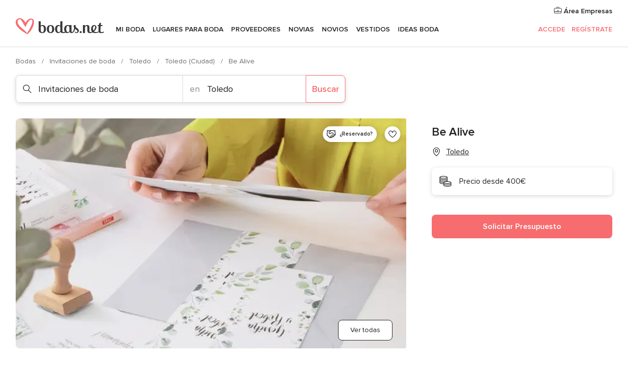

--- FILE ---
content_type: text/html; charset=UTF-8
request_url: https://www.bodas.net/invitaciones-de-boda/be-alive--e108208
body_size: 47356
content:
<!DOCTYPE html>
<html lang="es-ES" prefix="og: http://ogp.me/ns#">
<head>
<meta http-equiv="Content-Type" content="text/html; charset=utf-8">
<title>Be Alive - Consulta disponibilidad y precios</title>
<meta name="description" content="Be Alive (Invitaciones de boda Toledo). Be Alive es un estudio profesional de diseño de invitaciones y papelería para bodas únicas y con personalidad. Realizan...">
<meta name="keywords" content="Be Alive, Invitaciones de boda Be Alive, Proveedores Be Alive, Bodas Be Alive, Boda Be Alive, Invitaciones de boda Toledo, Invitaciones de boda Toledo, Bodas Toledo, Proveedores Toledo, Proveedores Toledo, Bodas Toledo">
<meta name="robots" content="all">
<meta name="distribution" content="global">
<meta name="rating" content="general">
<meta name="pbdate" content="15:50:52 22/01/2026">
<link rel="canonical" href="https://www.bodas.net/invitaciones-de-boda/be-alive--e108208">
<link rel="alternate" href="android-app://net.bodas.launcher/bodasnet/m.bodas.net/invitaciones-de-boda/be-alive--e108208">
<meta name="viewport" content="width=device-width, initial-scale=1.0">
<meta name="apple-custom-itunes-app" content="app-id=598636207">
<meta name="apple-itunes-app" content="app-id=598636207, app-argument=https://app.appsflyer.com/id598636207?pid=WP-iOS-ES&c=WP-ES-LANDINGS&s=es">
<meta name="google-play-app" content="app-id=net.bodas.launcher">
<link rel="shortcut icon" href="https://www.bodas.net/mobile/assets/img/favicon/favicon.png">
<meta property="fb:pages" content="60558433839" />
<meta property="fb:app_id" content="127038310647837" />
<meta property="og:type" content="website" />
<meta property="og:title" content="Be Alive" />
<meta property="og:description" content="Be Alive es un estudio profesional de diseño de invitaciones y papelería para bodas únicas y con personalidad. Realizan diseños artesanales y 100% personalizados, para eventos de toda España. Productos que ofrece Su especialidad son las ilustraciones" />
<meta property="og:image" content="https://cdn0.bodas.net/vendor/08208/3_2/1280/jpg/ig-instagram-7b_1_108208-170653794494042.jpeg">
<meta property="og:image:secure_url" content="https://cdn0.bodas.net/vendor/08208/3_2/1280/jpg/ig-instagram-7b_1_108208-170653794494042.jpeg">
<meta property="og:image:alt" content="Be Alive">
<meta property="og:url" content="https://www.bodas.net/invitaciones-de-boda/be-alive--e108208" />
<meta name="twitter:card" content="summary_large_image" />
<link rel="stylesheet" href="https://www.bodas.net/builds/desktop/css/symfnw-ES171-1-20260122-010-1_www_m_/WebBundleResponsiveMarketplaceStorefrontBodas.css">
<script>
var internalTrackingService = internalTrackingService || {
triggerSubmit : function() {},
triggerAbandon : function() {},
loaded : false
};
</script>
<script type="text/javascript">
function getCookie (name) {var b = document.cookie.match('(^|;)\\s*' + name + '\\s*=\\s*([^;]+)'); return b ? unescape(b.pop()) : null}
function overrideOneTrustGeo () {
const otgeoCookie = getCookie('otgeo') || '';
const regexp = /^([A-Za-z]+)(?:,([A-Za-z]+))?$/g;
const matches = [...otgeoCookie.matchAll(regexp)][0];
if (matches) {
const countryCode = matches[1];
const stateCode = matches[2];
const geolocationResponse = {
countryCode
};
if (stateCode) {
geolocationResponse.stateCode = stateCode;
}
return {
geolocationResponse
};
}
}
var OneTrust = overrideOneTrustGeo() || undefined;
</script>
<span class="ot-sdk-show-settings" style="display: none"></span>
<script src="https://cdn.cookielaw.org/scripttemplates/otSDKStub.js" data-language="es-ES" data-domain-script="4354ed50-c10d-4696-9216-1186021c8d0c" data-ignore-ga='true' defer></script>
<script>var isCountryCookiesActiveByDefault=false,CONSENT_ANALYTICS_GROUP="C0002",CONSENT_PERSONALIZATION_GROUP="C0003",CONSENT_TARGETED_ADVERTISING_GROUP="C0004",CONSENT_SOCIAL_MEDIA_GROUP="C0005",cookieConsentContent='',hideCookieConsentLayer= '', OptanonAlertBoxClosed='';hideCookieConsentLayer=getCookie('hideCookieConsentLayer');OptanonAlertBoxClosed=getCookie('OptanonAlertBoxClosed');if(hideCookieConsentLayer==="1"||Boolean(OptanonAlertBoxClosed)){cookieConsentContent=queryStringToJSON(getCookie('OptanonConsent')||'');}function getCookie(e){var o=document.cookie.match("(^|;)\\s*"+e+"\\s*=\\s*([^;]+)");return o?unescape(o.pop()):null}function queryStringToJSON(e){var o=e.split("&"),t={};return o.forEach(function(e){e=e.split("="),t[e[0]]=decodeURIComponent(e[1]||"")}),JSON.parse(JSON.stringify(t))}function isCookieGroupAllowed(e){var o=cookieConsentContent.groups;if("string"!=typeof o){if(!isCountryCookiesActiveByDefault && e===CONSENT_ANALYTICS_GROUP && getCookie('hideCookieConsentLayer')==="1"){return true}return isCountryCookiesActiveByDefault;}for(var t=o.split(","),n=0;n<t.length;n++)if(t[n].indexOf(e,0)>=0)return"1"===t[n].split(":")[1];return!1}function userHasAcceptedTheCookies(){var e=document.getElementsByTagName("body")[0],o=document.createEvent("HTMLEvents");cookieConsentContent=queryStringToJSON(getCookie("OptanonConsent")||""),!0===isCookieGroupAllowed(CONSENT_ANALYTICS_GROUP)&&(o.initEvent("analyticsCookiesHasBeenAccepted",!0,!1),e.dispatchEvent(o)),!0===isCookieGroupAllowed(CONSENT_PERSONALIZATION_GROUP)&&(o.initEvent("personalizationCookiesHasBeenAccepted",!0,!1),e.dispatchEvent(o)),!0===isCookieGroupAllowed(CONSENT_TARGETED_ADVERTISING_GROUP)&&(o.initEvent("targetedAdvertisingCookiesHasBeenAccepted",!0,!1),e.dispatchEvent(o)),!0===isCookieGroupAllowed(CONSENT_SOCIAL_MEDIA_GROUP)&&(o.initEvent("socialMediaAdvertisingCookiesHasBeenAccepted",!0,!1),e.dispatchEvent(o))}</script>
<script>
document.getElementsByTagName('body')[0].addEventListener('oneTrustLoaded', function () {
if (OneTrust.GetDomainData()?.ConsentModel?.Name === 'notice only') {
const cookiePolicyLinkSelector = document.querySelectorAll('.ot-sdk-show-settings')
cookiePolicyLinkSelector.forEach((selector) => {
selector.style.display = 'none'
})
}
})
</script>
<script>
function CMP() {
var body = document.getElementsByTagName('body')[0];
var event = document.createEvent('HTMLEvents');
var callbackIAB = (tcData, success) => {
if (success && (tcData.eventStatus === 'tcloaded' || tcData.eventStatus === 'useractioncomplete')) {
window.__tcfapi('removeEventListener', 2, () => {
}, callbackIAB);
if ((typeof window.Optanon !== "undefined" &&
!window.Optanon.GetDomainData().IsIABEnabled) ||
(tcData.gdprApplies &&
typeof window.Optanon !== "undefined" &&
window.Optanon.GetDomainData().IsIABEnabled &&
getCookie('OptanonAlertBoxClosed'))) {
userHasAcceptedTheCookies();
}
if (isCookieGroupAllowed(CONSENT_ANALYTICS_GROUP) !== true) {
event.initEvent('analyticsCookiesHasBeenDenied', true, false);
body.dispatchEvent(event);
}
if (isCookieGroupAllowed(CONSENT_TARGETED_ADVERTISING_GROUP) !== true) {
event.initEvent('targetedAdvertisingCookiesHasBeenDenied', true, false);
body.dispatchEvent(event);
}
if (tcData.gdprApplies && typeof window.Optanon !== "undefined" && window.Optanon.GetDomainData().IsIABEnabled) {
event.initEvent('IABTcDataReady', true, false);
body.dispatchEvent(event);
} else {
event.initEvent('nonIABCountryDataReady', true, false);
body.dispatchEvent(event);
}
}
}
var cnt = 0;
var consentSetInterval = setInterval(function () {
cnt += 1;
if (cnt === 600) {
userHasAcceptedTheCookies();
clearInterval(consentSetInterval);
}
if (typeof window.Optanon !== "undefined" && !window.Optanon.GetDomainData().IsIABEnabled) {
clearInterval(consentSetInterval);
userHasAcceptedTheCookies();
event.initEvent('oneTrustLoaded', true, false);
body.dispatchEvent(event);
event.initEvent('nonIABCountryDataReady', true, false);
body.dispatchEvent(event);
}
if (typeof window.__tcfapi !== "undefined") {
event.initEvent('oneTrustLoaded', true, false);
body.dispatchEvent(event);
clearInterval(consentSetInterval);
window.__tcfapi('addEventListener', 2, callbackIAB);
}
});
}
function OptanonWrapper() {
CMP();
}
</script>
</head><body>
<script>
var gtagScript = function() { var s = document.createElement("script"), el = document.getElementsByTagName("script")[0]; s.defer = true;
s.src = "https://www.googletagmanager.com/gtag/js?id=G-QDLJBX8LD9";
el.parentNode.insertBefore(s, el);}
window.dataLayer = window.dataLayer || [];
const analyticsGroupOpt = isCookieGroupAllowed(CONSENT_ANALYTICS_GROUP) === true;
const targetedAdsOpt = isCookieGroupAllowed(CONSENT_TARGETED_ADVERTISING_GROUP) === true;
const personalizationOpt = isCookieGroupAllowed(CONSENT_PERSONALIZATION_GROUP) === true;
window['gtag_enable_tcf_support'] = true;
document.getElementsByTagName('body')[0].addEventListener('oneTrustLoaded', function () {
gtagScript();
});
function gtag(){dataLayer.push(arguments);}
gtag('js', new Date());
gtag('consent', 'default', {
'analytics_storage': analyticsGroupOpt ? 'granted' : 'denied',
'ad_storage': targetedAdsOpt ? 'granted' : 'denied',
'ad_user_data': targetedAdsOpt ? 'granted' : 'denied',
'ad_user_personalization': targetedAdsOpt ? 'granted' : 'denied',
'functionality_storage': targetedAdsOpt ? 'granted' : 'denied',
'personalization_storage': personalizationOpt ? 'granted' : 'denied',
'security_storage': 'granted'
});
gtag('set', 'ads_data_redaction', !analyticsGroupOpt);
gtag('set', 'allow_ad_personalization_signals', analyticsGroupOpt);
gtag('set', 'allow_google_signals', analyticsGroupOpt);
gtag('set', 'allow_interest_groups', analyticsGroupOpt);
gtag('config', 'G-QDLJBX8LD9', { groups: 'analytics', 'send_page_view': false });
gtag('config', 'AW-1021727564', { groups: 'adwords' });
</script>

<div id="app-apps-download-banner" class="branch-banner-placeholder branchBannerPlaceholder"></div>

<a class="layoutSkipMain" href="#layoutMain">Ir al contenido principal</a>
<header class="layoutHeader">
<span class="layoutHeader__hamburger app-header-menu-toggle">
<i class="svgIcon app-svg-async svgIcon__list-menu "   data-name="_common/list-menu" data-svg="https://cdn1.bodas.net/assets/svg/optimized/_common/list-menu.svg" data-svg-lazyload="1"></i></span>
<a class="layoutHeader__logoAnchor app-analytics-event-click"
href="https://www.bodas.net/">
<img src="https://www.bodas.net/assets/img/logos/gen_logoHeader.svg"   alt="Bodas"  width="180" height="33"   >
</a>
<nav class="layoutHeader__nav app-header-nav">
<ul class="layoutNavMenu app-header-list">
<li class="layoutNavMenu__header">
<i class="svgIcon app-svg-async svgIcon__close layoutNavMenu__itemClose app-header-menu-toggle"   data-name="_common/close" data-svg="https://cdn1.bodas.net/assets/svg/optimized/_common/close.svg" data-svg-lazyload="1"></i>        </li>
<li class="layoutNavMenu__item app-header-menu-item-openSection layoutNavMenu__item--my_wedding ">
<a href="https://www.bodas.net/organizador-bodas"
class="layoutNavMenu__anchor app-header-menu-itemAnchor app-analytics-track-event-click "
data-tracking-section="header" data-tracking-category="Navigation" data-tracking-category-authed="1"
data-tracking-dt="tools"                >
Mi boda                </a>
<i class="svgIcon app-svg-async svgIcon__angleRightBlood layoutNavMenu__anchorArrow"   data-name="_common/angleRightBlood" data-svg="https://cdn1.bodas.net/assets/svg/optimized/_common/angleRightBlood.svg" data-svg-lazyload="1"></i>
<div class="layoutNavMenuTab app-header-menu-itemDropdown">
<div class="layoutNavMenuTab__layout">
<div class="layoutNavMenuTab__header">
<i class="svgIcon app-svg-async svgIcon__angleLeftBlood layoutNavMenuTab__icon app-header-menu-item-closeSection"   data-name="_common/angleLeftBlood" data-svg="https://cdn1.bodas.net/assets/svg/optimized/_common/angleLeftBlood.svg" data-svg-lazyload="1"></i>    <a class="layoutNavMenuTab__title" href="https://www.bodas.net/organizador-bodas">
Mi boda    </a>
<i class="svgIcon app-svg-async svgIcon__close layoutNavMenuTab__iconClose app-header-menu-toggle"   data-name="_common/close" data-svg="https://cdn1.bodas.net/assets/svg/optimized/_common/close.svg" data-svg-lazyload="1"></i></div>
<div class="layoutNavMenuTabMyWedding">
<div class="layoutNavMenuTabMyWeddingList">
<a class="layoutNavMenuTabMyWedding__title" href="https://www.bodas.net/organizador-bodas">
Mi organizador de boda        </a>
<ul class="layoutNavMenuTabMyWeddingList__content ">
<li class="layoutNavMenuTabMyWeddingList__item layoutNavMenuTabMyWeddingList__item--viewAll">
<a href="https://www.bodas.net/organizador-bodas">Ver todo</a>
</li>
<li class="layoutNavMenuTabMyWeddingList__item "
>
<a href="https://www.bodas.net/agenda-tareas-boda">
<i class="svgIcon app-svg-async svgIcon__checklist layoutNavMenuTabMyWeddingList__itemIcon"   data-name="tools/categories/checklist" data-svg="https://cdn1.bodas.net/assets/svg/optimized/tools/categories/checklist.svg" data-svg-lazyload="1"></i>                        Agenda                    </a>
</li>
<li class="layoutNavMenuTabMyWeddingList__item "
>
<a href="https://www.bodas.net/lista-invitados-boda">
<i class="svgIcon app-svg-async svgIcon__guests layoutNavMenuTabMyWeddingList__itemIcon"   data-name="tools/categories/guests" data-svg="https://cdn1.bodas.net/assets/svg/optimized/tools/categories/guests.svg" data-svg-lazyload="1"></i>                        Invitados                    </a>
</li>
<li class="layoutNavMenuTabMyWeddingList__item "
>
<a href="https://www.bodas.net/organizador-mesas-boda">
<i class="svgIcon app-svg-async svgIcon__tables layoutNavMenuTabMyWeddingList__itemIcon"   data-name="tools/categories/tables" data-svg="https://cdn1.bodas.net/assets/svg/optimized/tools/categories/tables.svg" data-svg-lazyload="1"></i>                        Mesas                    </a>
</li>
<li class="layoutNavMenuTabMyWeddingList__item "
>
<a href="https://www.bodas.net/presupuestador-boda">
<i class="svgIcon app-svg-async svgIcon__budget layoutNavMenuTabMyWeddingList__itemIcon"   data-name="tools/categories/budget" data-svg="https://cdn1.bodas.net/assets/svg/optimized/tools/categories/budget.svg" data-svg-lazyload="1"></i>                        Presupuestador                    </a>
</li>
<li class="layoutNavMenuTabMyWeddingList__item "
>
<a href="https://www.bodas.net/mis-proveedores-boda">
<i class="svgIcon app-svg-async svgIcon__vendors layoutNavMenuTabMyWeddingList__itemIcon"   data-name="tools/categories/vendors" data-svg="https://cdn1.bodas.net/assets/svg/optimized/tools/categories/vendors.svg" data-svg-lazyload="1"></i>                        Proveedores                    </a>
</li>
<li class="layoutNavMenuTabMyWeddingList__item "
>
<a href="https://www.bodas.net/mis-vestidos-novia">
<i class="svgIcon app-svg-async svgIcon__dresses layoutNavMenuTabMyWeddingList__itemIcon"   data-name="tools/categories/dresses" data-svg="https://cdn1.bodas.net/assets/svg/optimized/tools/categories/dresses.svg" data-svg-lazyload="1"></i>                        Vestidos                    </a>
</li>
<li class="layoutNavMenuTabMyWeddingList__item "
>
<a href="https://www.bodas.net/website/index.php?actionReferrer=8">
<i class="svgIcon app-svg-async svgIcon__website layoutNavMenuTabMyWeddingList__itemIcon"   data-name="tools/categories/website" data-svg="https://cdn1.bodas.net/assets/svg/optimized/tools/categories/website.svg" data-svg-lazyload="1"></i>                        Web de boda                    </a>
</li>
<li class="layoutNavMenuTabMyWeddingList__item app-analytics-track-event-click"
data-tracking-category="Navigation"
data-tracking-section="header_venues"
data-tracking-dt="contest"
>
<a href="https://www.bodas.net/sorteo">
<i class="svgIcon app-svg-async svgIcon__contest layoutNavMenuTabMyWeddingList__itemIcon"   data-name="tools/categories/contest" data-svg="https://cdn1.bodas.net/assets/svg/optimized/tools/categories/contest.svg" data-svg-lazyload="1"></i>                        Sorteo                    </a>
</li>
</ul>
</div>
<div class="layoutNavMenuTabMyWeddingBanners">
<div class="layoutNavMenuBannerBox app-header-menu-banner app-link "
data-href="https://www.bodas.net/app-bodas"
>
<div class="layoutNavMenuBannerBox__content">
<p class="layoutNavMenuBannerBox__title">Descárgate la app</p>
<span class="layoutNavMenuBannerBox__subtitle">Organiza tu boda donde y cuando quieras</span>
</div>
<img data-src="https://www.bodas.net/assets/img/logos/square-icon.svg"  class="lazyload layoutNavMenuBannerBox__icon" alt="Icono de app"  width="60" height="60"  >
</div>
<div class="layoutNavMenuBannerBox app-header-menu-banner app-link "
data-href="https://www.bodas.net/album-boda-wedshoots"
>
<div class="layoutNavMenuBannerBox__content">
<a class="layoutNavMenuBannerBox__title" href="https://www.bodas.net/album-boda-wedshoots">Wedshoots</a>
<span class="layoutNavMenuBannerBox__subtitle">Todas las fotos de tus invitados recopiladas en un álbum</span>
</div>
<img data-src="https://www.bodas.net/assets/img/wedshoots/ico_wedshoots.svg"  class="lazyload layoutNavMenuBannerBox__icon" alt="Icono de Wedshoots"  width="60" height="60"  >
</div>
</div>
</div>    </div>
</div>
</li>
<li class="layoutNavMenu__item app-header-menu-item-openSection layoutNavMenu__item--venues ">
<a href="https://www.bodas.net/bodas/banquetes"
class="layoutNavMenu__anchor app-header-menu-itemAnchor app-analytics-track-event-click "
data-tracking-section="header" data-tracking-category="Navigation" data-tracking-category-authed="1"
data-tracking-dt="venues"                >
Lugares para Boda                </a>
<i class="svgIcon app-svg-async svgIcon__angleRightBlood layoutNavMenu__anchorArrow"   data-name="_common/angleRightBlood" data-svg="https://cdn1.bodas.net/assets/svg/optimized/_common/angleRightBlood.svg" data-svg-lazyload="1"></i>
<div class="layoutNavMenuTab app-header-menu-itemDropdown">
<div class="layoutNavMenuTab__layout">
<div class="layoutNavMenuTab__header">
<i class="svgIcon app-svg-async svgIcon__angleLeftBlood layoutNavMenuTab__icon app-header-menu-item-closeSection"   data-name="_common/angleLeftBlood" data-svg="https://cdn1.bodas.net/assets/svg/optimized/_common/angleLeftBlood.svg" data-svg-lazyload="1"></i>    <a class="layoutNavMenuTab__title" href="https://www.bodas.net/bodas/banquetes">
Lugares para Boda    </a>
<i class="svgIcon app-svg-async svgIcon__close layoutNavMenuTab__iconClose app-header-menu-toggle"   data-name="_common/close" data-svg="https://cdn1.bodas.net/assets/svg/optimized/_common/close.svg" data-svg-lazyload="1"></i></div>
<div class="layoutNavMenuTabVenues">
<div class="layoutNavMenuTabVenues__categories">
<div class="layoutNavMenuTabVenuesList">
<a class="layoutNavMenuTabVenues__title"
href="https://www.bodas.net/bodas/banquetes">
Lugares para Boda            </a>
<ul class="layoutNavMenuTabVenuesList__content">
<li class="layoutNavMenuTabVenuesList__item layoutNavMenuTabVenuesList__item--viewAll">
<a href="https://www.bodas.net/bodas/banquetes">Ver todo</a>
</li>
<li class="layoutNavMenuTabVenuesList__item">
<a href="https://www.bodas.net/bodas/banquetes/fincas">
Fincas                        </a>
</li>
<li class="layoutNavMenuTabVenuesList__item">
<a href="https://www.bodas.net/bodas/banquetes/masias">
Masías                        </a>
</li>
<li class="layoutNavMenuTabVenuesList__item">
<a href="https://www.bodas.net/bodas/banquetes/hoteles">
Hoteles                        </a>
</li>
<li class="layoutNavMenuTabVenuesList__item">
<a href="https://www.bodas.net/bodas/banquetes/restaurantes">
Restaurantes                        </a>
</li>
<li class="layoutNavMenuTabVenuesList__item">
<a href="https://www.bodas.net/bodas/banquetes/salones-de-boda">
Salones de Boda                        </a>
</li>
<li class="layoutNavMenuTabVenuesList__item">
<a href="https://www.bodas.net/bodas/banquetes/castillos">
Castillos                        </a>
</li>
<li class="layoutNavMenuTabVenuesList__item">
<a href="https://www.bodas.net/bodas/banquetes/cortijos">
Cortijos                        </a>
</li>
<li class="layoutNavMenuTabVenuesList__item">
<a href="https://www.bodas.net/bodas/banquetes/haciendas">
Haciendas                        </a>
</li>
<li class="layoutNavMenuTabVenuesList__item">
<a href="https://www.bodas.net/bodas/banquetes/bodegas">
Bodegas                        </a>
</li>
<li class="layoutNavMenuTabVenuesList__item">
<a href="https://www.bodas.net/bodas/banquetes/espacios-singulares">
Espacios Singulares                        </a>
</li>
<li class="layoutNavMenuTabVenuesList__item">
<a href="https://www.bodas.net/bodas/banquetes/bodas-en-la-playa">
Bodas en la playa                        </a>
</li>
<li class="layoutNavMenuTabVenuesList__item layoutNavMenuTabVenuesList__item--highlight">
<a href="https://www.bodas.net/promociones/banquetes">
Promociones                        </a>
</li>
</ul>
</div>
</div>
<div class="layoutNavMenuTabVenuesBanners">
<div class="layoutNavMenuBannerBox app-header-menu-banner app-link app-analytics-track-event-click"
data-href="https://www.bodas.net/destination-wedding"
data-tracking-section=header_venues                      data-tracking-category=Navigation                      data-tracking-dt=destination_weddings         >
<div class="layoutNavMenuBannerBox__content">
<p class="layoutNavMenuBannerBox__title">Destination Weddings</p>
<span class="layoutNavMenuBannerBox__subtitle">Cásate en el país que siempre has soñado.</span>
</div>
<img class="svgIcon svgIcon__plane_destination layoutNavMenuBannerBox__icon lazyload" data-src="https://cdn1.bodas.net/assets/svg/original/illustration/plane_destination.svg"  alt="illustration plane destination" width="56" height="56" >    </div>
<div class="layoutNavMenuBannerBox app-header-menu-banner app-link app-analytics-track-event-click"
data-href="https://www.bodas.net/sorteo"
data-tracking-section=header_venues                      data-tracking-category=Navigation                      data-tracking-dt=contest         >
<div class="layoutNavMenuBannerBox__content">
<p class="layoutNavMenuBannerBox__title">Gana 5.000&euro;</p>
<span class="layoutNavMenuBannerBox__subtitle">Participa en la 159ª edición del sorteo de Bodas.net</span>
</div>
<img class="svgIcon svgIcon__stars layoutNavMenuBannerBox__icon lazyload" data-src="https://cdn1.bodas.net/assets/svg/original/illustration/stars.svg"  alt="illustration stars" width="56" height="56" >    </div>
</div>
</div>
</div>
</div>
</li>
<li class="layoutNavMenu__item app-header-menu-item-openSection layoutNavMenu__item--vendors ">
<a href="https://www.bodas.net/bodas/proveedores"
class="layoutNavMenu__anchor app-header-menu-itemAnchor app-analytics-track-event-click "
data-tracking-section="header" data-tracking-category="Navigation" data-tracking-category-authed="1"
data-tracking-dt="vendors"                >
Proveedores                </a>
<i class="svgIcon app-svg-async svgIcon__angleRightBlood layoutNavMenu__anchorArrow"   data-name="_common/angleRightBlood" data-svg="https://cdn1.bodas.net/assets/svg/optimized/_common/angleRightBlood.svg" data-svg-lazyload="1"></i>
<div class="layoutNavMenuTab app-header-menu-itemDropdown">
<div class="layoutNavMenuTab__layout">
<div class="layoutNavMenuTab__header">
<i class="svgIcon app-svg-async svgIcon__angleLeftBlood layoutNavMenuTab__icon app-header-menu-item-closeSection"   data-name="_common/angleLeftBlood" data-svg="https://cdn1.bodas.net/assets/svg/optimized/_common/angleLeftBlood.svg" data-svg-lazyload="1"></i>    <a class="layoutNavMenuTab__title" href="https://www.bodas.net/bodas/proveedores">
Proveedores    </a>
<i class="svgIcon app-svg-async svgIcon__close layoutNavMenuTab__iconClose app-header-menu-toggle"   data-name="_common/close" data-svg="https://cdn1.bodas.net/assets/svg/optimized/_common/close.svg" data-svg-lazyload="1"></i></div>
<div class="layoutNavMenuTabVendors">
<div class="layoutNavMenuTabVendors__content">
<div class="layoutNavMenuTabVendorsList">
<a class="layoutNavMenuTabVendors__title" href="https://www.bodas.net/bodas/proveedores">
Empieza a contratar tus proveedores            </a>
<ul class="layoutNavMenuTabVendorsList__content">
<li class="layoutNavMenuTabVendorsList__item layoutNavMenuTabVendorsList__item--viewAll">
<a href="https://www.bodas.net/bodas/proveedores">Ver todo</a>
</li>
<li class="layoutNavMenuTabVendorsList__item">
<i class="svgIcon app-svg-async svgIcon__categPhoto layoutNavMenuTabVendorsList__itemIcon"   data-name="vendors/categories/categPhoto" data-svg="https://cdn1.bodas.net/assets/svg/optimized/vendors/categories/categPhoto.svg" data-svg-lazyload="1"></i>                        <a href="https://www.bodas.net/bodas/proveedores/fotografos">
Fotógrafos                        </a>
</li>
<li class="layoutNavMenuTabVendorsList__item">
<i class="svgIcon app-svg-async svgIcon__categVideo layoutNavMenuTabVendorsList__itemIcon"   data-name="vendors/categories/categVideo" data-svg="https://cdn1.bodas.net/assets/svg/optimized/vendors/categories/categVideo.svg" data-svg-lazyload="1"></i>                        <a href="https://www.bodas.net/bodas/proveedores/video">
Vídeo                        </a>
</li>
<li class="layoutNavMenuTabVendorsList__item">
<i class="svgIcon app-svg-async svgIcon__categMusic layoutNavMenuTabVendorsList__itemIcon"   data-name="vendors/categories/categMusic" data-svg="https://cdn1.bodas.net/assets/svg/optimized/vendors/categories/categMusic.svg" data-svg-lazyload="1"></i>                        <a href="https://www.bodas.net/bodas/proveedores/musica">
Música                        </a>
</li>
<li class="layoutNavMenuTabVendorsList__item">
<i class="svgIcon app-svg-async svgIcon__categCatering layoutNavMenuTabVendorsList__itemIcon"   data-name="vendors/categories/categCatering" data-svg="https://cdn1.bodas.net/assets/svg/optimized/vendors/categories/categCatering.svg" data-svg-lazyload="1"></i>                        <a href="https://www.bodas.net/bodas/proveedores/catering">
Catering                        </a>
</li>
<li class="layoutNavMenuTabVendorsList__item">
<i class="svgIcon app-svg-async svgIcon__categRental layoutNavMenuTabVendorsList__itemIcon"   data-name="vendors/categories/categRental" data-svg="https://cdn1.bodas.net/assets/svg/optimized/vendors/categories/categRental.svg" data-svg-lazyload="1"></i>                        <a href="https://www.bodas.net/bodas/proveedores/coches-de-boda">
Coches de boda                        </a>
</li>
<li class="layoutNavMenuTabVendorsList__item">
<i class="svgIcon app-svg-async svgIcon__categTransport layoutNavMenuTabVendorsList__itemIcon"   data-name="vendors/categories/categTransport" data-svg="https://cdn1.bodas.net/assets/svg/optimized/vendors/categories/categTransport.svg" data-svg-lazyload="1"></i>                        <a href="https://www.bodas.net/bodas/proveedores/autobuses">
Autobuses                        </a>
</li>
<li class="layoutNavMenuTabVendorsList__item">
<i class="svgIcon app-svg-async svgIcon__categFlower layoutNavMenuTabVendorsList__itemIcon"   data-name="vendors/categories/categFlower" data-svg="https://cdn1.bodas.net/assets/svg/optimized/vendors/categories/categFlower.svg" data-svg-lazyload="1"></i>                        <a href="https://www.bodas.net/bodas/proveedores/floristerias">
Floristerías                        </a>
</li>
<li class="layoutNavMenuTabVendorsList__item">
<i class="svgIcon app-svg-async svgIcon__categInvite layoutNavMenuTabVendorsList__itemIcon"   data-name="vendors/categories/categInvite" data-svg="https://cdn1.bodas.net/assets/svg/optimized/vendors/categories/categInvite.svg" data-svg-lazyload="1"></i>                        <a href="https://www.bodas.net/bodas/proveedores/invitaciones-de-boda">
Invitaciones de boda                        </a>
</li>
<li class="layoutNavMenuTabVendorsList__item">
<i class="svgIcon app-svg-async svgIcon__categGift layoutNavMenuTabVendorsList__itemIcon"   data-name="vendors/categories/categGift" data-svg="https://cdn1.bodas.net/assets/svg/optimized/vendors/categories/categGift.svg" data-svg-lazyload="1"></i>                        <a href="https://www.bodas.net/bodas/proveedores/detalles-de-bodas">
Detalles de bodas                        </a>
</li>
<li class="layoutNavMenuTabVendorsList__item">
<i class="svgIcon app-svg-async svgIcon__categPlane layoutNavMenuTabVendorsList__itemIcon"   data-name="vendors/categories/categPlane" data-svg="https://cdn1.bodas.net/assets/svg/optimized/vendors/categories/categPlane.svg" data-svg-lazyload="1"></i>                        <a href="https://www.bodas.net/bodas/proveedores/viaje-de-novios">
Viaje de novios                        </a>
</li>
</ul>
</div>
<div class="layoutNavMenuTabVendorsListOthers">
<p class="layoutNavMenuTabVendorsListOthers__subtitle">Otras categorías</p>
<ul class="layoutNavMenuTabVendorsListOthers__container">
<li class="layoutNavMenuTabVendorsListOthers__item">
<a href="https://www.bodas.net/bodas/proveedores/mobiliario">
Mobiliario                        </a>
</li>
<li class="layoutNavMenuTabVendorsListOthers__item">
<a href="https://www.bodas.net/bodas/proveedores/carpas">
Carpas                        </a>
</li>
<li class="layoutNavMenuTabVendorsListOthers__item">
<a href="https://www.bodas.net/bodas/proveedores/animacion">
Animación                        </a>
</li>
<li class="layoutNavMenuTabVendorsListOthers__item">
<a href="https://www.bodas.net/bodas/proveedores/decoracion-para-bodas">
Decoración para bodas                        </a>
</li>
<li class="layoutNavMenuTabVendorsListOthers__item">
<a href="https://www.bodas.net/bodas/proveedores/listas-de-boda">
Listas de boda                        </a>
</li>
<li class="layoutNavMenuTabVendorsListOthers__item">
<a href="https://www.bodas.net/bodas/proveedores/organizacion-bodas">
Organización Bodas                        </a>
</li>
<li class="layoutNavMenuTabVendorsListOthers__item">
<a href="https://www.bodas.net/bodas/proveedores/tartas-de-boda">
Tartas de boda                        </a>
</li>
<li class="layoutNavMenuTabVendorsListOthers__item">
<a href="https://www.bodas.net/bodas/proveedores/food-truck-y-mesas-dulces">
Food truck y mesas dulces                        </a>
</li>
<li class="layoutNavMenuTabVendorsListOthers__deals">
<a href="https://www.bodas.net/promociones/proveedores">
Promociones                        </a>
</li>
</ul>
</div>
</div>
<div class="layoutNavMenuTabVendorsBanners">
<div class="layoutNavMenuBannerBox app-header-menu-banner app-link app-analytics-track-event-click"
data-href="https://www.bodas.net/destination-wedding"
data-tracking-section=header_vendors                      data-tracking-category=Navigation                      data-tracking-dt=destination_weddings         >
<div class="layoutNavMenuBannerBox__content">
<p class="layoutNavMenuBannerBox__title">Destination Weddings</p>
<span class="layoutNavMenuBannerBox__subtitle">Cásate en el país que siempre has soñado.</span>
</div>
<img class="svgIcon svgIcon__plane_destination layoutNavMenuBannerBox__icon lazyload" data-src="https://cdn1.bodas.net/assets/svg/original/illustration/plane_destination.svg"  alt="illustration plane destination" width="56" height="56" >    </div>
<div class="layoutNavMenuBannerBox app-header-menu-banner app-link app-analytics-track-event-click"
data-href="https://www.bodas.net/sorteo"
data-tracking-section=header_vendors                      data-tracking-category=Navigation                      data-tracking-dt=contest         >
<div class="layoutNavMenuBannerBox__content">
<p class="layoutNavMenuBannerBox__title">Gana 5.000&euro;</p>
<span class="layoutNavMenuBannerBox__subtitle">Participa en la 159ª edición del sorteo de Bodas.net</span>
</div>
<img class="svgIcon svgIcon__stars layoutNavMenuBannerBox__icon lazyload" data-src="https://cdn1.bodas.net/assets/svg/original/illustration/stars.svg"  alt="illustration stars" width="56" height="56" >    </div>
</div>
<div class="layoutNavMenuTabVendorsOtherTabs">
<div class="layoutNavMenuTabVendorsBride">
<p class="layoutNavMenuTabVendorsOtherTabs__subtitle">Novias</p>
<ul class="layoutNavMenuTabVendorsOtherTabsList">
<li class="layoutNavMenuTabVendorsOtherTabsList__item">
<a href="https://www.bodas.net/bodas/novias/talleres-de-novia">
Talleres de novia                                </a>
</li>
<li class="layoutNavMenuTabVendorsOtherTabsList__item">
<a href="https://www.bodas.net/bodas/novias/tiendas-de-novia">
Tiendas de novia                                </a>
</li>
<li class="layoutNavMenuTabVendorsOtherTabsList__item">
<a href="https://www.bodas.net/bodas/novias/complementos-novia">
Complementos novia                                </a>
</li>
<li class="layoutNavMenuTabVendorsOtherTabsList__item">
<a href="https://www.bodas.net/bodas/novias/joyeria">
Joyería                                </a>
</li>
<li class="layoutNavMenuTabVendorsOtherTabsList__item">
<a href="https://www.bodas.net/bodas/novias/belleza-novias">
Belleza Novias                                </a>
</li>
<li class="layoutNavMenuTabVendorsOtherTabsList__item">
<a href="https://www.bodas.net/bodas/novias/trajes-fiesta">
Trajes fiesta                                </a>
</li>
<li class="layoutNavMenuTabVendorsOtherTabsList__item">
<a href="https://www.bodas.net/bodas/novias/trajes-madrina">
Trajes madrina                                </a>
</li>
<li class="layoutNavMenuTabVendorsOtherTabsList__item">
<a href="https://www.bodas.net/bodas/novias/vestidos-de-arras">
Vestidos de arras                                </a>
</li>
<li class="layoutNavMenuTabVendorsOtherTabsList__item layoutNavMenuTabVendorsOtherTabsList__item--deals">
<a href="https://www.bodas.net/promociones/novias">
Promociones                            </a>
</li>
</ul>
</div>
<div class="layoutNavMenuTabVendorsGrooms">
<p class="layoutNavMenuTabVendorsOtherTabs__subtitle">Novios</p>
<ul class="layoutNavMenuTabVendorsOtherTabsList">
<li class="layoutNavMenuTabVendorsOtherTabsList__item">
<a href="https://www.bodas.net/bodas/novios/trajes-novio">
Trajes novio                                </a>
</li>
<li class="layoutNavMenuTabVendorsOtherTabsList__item">
<a href="https://www.bodas.net/bodas/novios/alquiler-trajes">
Alquiler Trajes                                </a>
</li>
<li class="layoutNavMenuTabVendorsOtherTabsList__item">
<a href="https://www.bodas.net/bodas/novios/complementos-novio">
Complementos novio                                </a>
</li>
<li class="layoutNavMenuTabVendorsOtherTabsList__item">
<a href="https://www.bodas.net/bodas/novios/cuidado-masculino">
Cuidado masculino                                </a>
</li>
<li class="layoutNavMenuTabVendorsOtherTabsList__item layoutNavMenuTabVendorsOtherTabsList__item--deals">
<a href="https://www.bodas.net/promociones/novios">
Promociones                            </a>
</li>
</ul>
</div>
</div>
</div>    </div>
</div>
</li>
<li class="layoutNavMenu__item app-header-menu-item-openSection layoutNavMenu__item--brides ">
<a href="https://www.bodas.net/bodas/novias"
class="layoutNavMenu__anchor app-header-menu-itemAnchor app-analytics-track-event-click "
data-tracking-section="header" data-tracking-category="Navigation" data-tracking-category-authed="1"
>
Novias                </a>
<i class="svgIcon app-svg-async svgIcon__angleRightBlood layoutNavMenu__anchorArrow"   data-name="_common/angleRightBlood" data-svg="https://cdn1.bodas.net/assets/svg/optimized/_common/angleRightBlood.svg" data-svg-lazyload="1"></i>
<div class="layoutNavMenuTab app-header-menu-itemDropdown">
<div class="layoutNavMenuTab__layout">
<div class="layoutNavMenuTab__header">
<i class="svgIcon app-svg-async svgIcon__angleLeftBlood layoutNavMenuTab__icon app-header-menu-item-closeSection"   data-name="_common/angleLeftBlood" data-svg="https://cdn1.bodas.net/assets/svg/optimized/_common/angleLeftBlood.svg" data-svg-lazyload="1"></i>    <a class="layoutNavMenuTab__title" href="https://www.bodas.net/bodas/novias">
Novias    </a>
<i class="svgIcon app-svg-async svgIcon__close layoutNavMenuTab__iconClose app-header-menu-toggle"   data-name="_common/close" data-svg="https://cdn1.bodas.net/assets/svg/optimized/_common/close.svg" data-svg-lazyload="1"></i></div>
<div class="layoutNavMenuTabBridesGrooms">
<div class="layoutNavMenuTabBridesGroomsList">
<a class="layoutNavMenuTabBridesGrooms__title" href="https://www.bodas.net/bodas/novias">
Novias        </a>
<ul class="layoutNavMenuTabBridesGroomsList__content">
<li class="layoutNavMenuTabBridesGroomsList__item layoutNavMenuTabBridesGroomsList__item--viewAll">
<a href="https://www.bodas.net/bodas/novias">Ver todo</a>
</li>
<li class="layoutNavMenuTabBridesGroomsList__item">
<a href="https://www.bodas.net/bodas/novias/talleres-de-novia">
Talleres de novia                    </a>
</li>
<li class="layoutNavMenuTabBridesGroomsList__item">
<a href="https://www.bodas.net/bodas/novias/tiendas-de-novia">
Tiendas de novia                    </a>
</li>
<li class="layoutNavMenuTabBridesGroomsList__item">
<a href="https://www.bodas.net/bodas/novias/complementos-novia">
Complementos novia                    </a>
</li>
<li class="layoutNavMenuTabBridesGroomsList__item">
<a href="https://www.bodas.net/bodas/novias/joyeria">
Joyería                    </a>
</li>
<li class="layoutNavMenuTabBridesGroomsList__item">
<a href="https://www.bodas.net/bodas/novias/belleza-novias">
Belleza Novias                    </a>
</li>
<li class="layoutNavMenuTabBridesGroomsList__item">
<a href="https://www.bodas.net/bodas/novias/trajes-fiesta">
Trajes fiesta                    </a>
</li>
<li class="layoutNavMenuTabBridesGroomsList__item">
<a href="https://www.bodas.net/bodas/novias/trajes-madrina">
Trajes madrina                    </a>
</li>
<li class="layoutNavMenuTabBridesGroomsList__item">
<a href="https://www.bodas.net/bodas/novias/vestidos-de-arras">
Vestidos de arras                    </a>
</li>
<li class="layoutNavMenuTabBridesGroomsList__item layoutNavMenuTabBridesGroomsList__item--highlight">
<a href="https://www.bodas.net/promociones/novias">
Promociones                </a>
</li>
</ul>
</div>
<div class="layoutNavMenuTabBridesGroomsBanner">
<div class="layoutNavMenuBannerBox app-header-menu-banner app-link "
data-href="https://www.bodas.net/vestidos-novias"
>
<div class="layoutNavMenuBannerBox__content">
<p class="layoutNavMenuBannerBox__title">Catálogo de vestidos</p>
<span class="layoutNavMenuBannerBox__subtitle">Elige el tuyo y encuentra tu tienda más cercana.</span>
</div>
<img class="svgIcon svgIcon__dress layoutNavMenuBannerBox__icon lazyload" data-src="https://cdn1.bodas.net/assets/svg/original/illustration/dress.svg"  alt="illustration dress" width="56" height="56" >    </div>
</div>
</div>    </div>
</div>
</li>
<li class="layoutNavMenu__item app-header-menu-item-openSection layoutNavMenu__item--grooms ">
<a href="https://www.bodas.net/bodas/novios"
class="layoutNavMenu__anchor app-header-menu-itemAnchor app-analytics-track-event-click "
data-tracking-section="header" data-tracking-category="Navigation" data-tracking-category-authed="1"
>
Novios                </a>
<i class="svgIcon app-svg-async svgIcon__angleRightBlood layoutNavMenu__anchorArrow"   data-name="_common/angleRightBlood" data-svg="https://cdn1.bodas.net/assets/svg/optimized/_common/angleRightBlood.svg" data-svg-lazyload="1"></i>
<div class="layoutNavMenuTab app-header-menu-itemDropdown">
<div class="layoutNavMenuTab__layout">
<div class="layoutNavMenuTab__header">
<i class="svgIcon app-svg-async svgIcon__angleLeftBlood layoutNavMenuTab__icon app-header-menu-item-closeSection"   data-name="_common/angleLeftBlood" data-svg="https://cdn1.bodas.net/assets/svg/optimized/_common/angleLeftBlood.svg" data-svg-lazyload="1"></i>    <a class="layoutNavMenuTab__title" href="https://www.bodas.net/bodas/novios">
Novios    </a>
<i class="svgIcon app-svg-async svgIcon__close layoutNavMenuTab__iconClose app-header-menu-toggle"   data-name="_common/close" data-svg="https://cdn1.bodas.net/assets/svg/optimized/_common/close.svg" data-svg-lazyload="1"></i></div>
<div class="layoutNavMenuTabBridesGrooms">
<div class="layoutNavMenuTabBridesGroomsList">
<a class="layoutNavMenuTabBridesGrooms__title" href="https://www.bodas.net/bodas/novios">
Novios        </a>
<ul class="layoutNavMenuTabBridesGroomsList__content">
<li class="layoutNavMenuTabBridesGroomsList__item layoutNavMenuTabBridesGroomsList__item--viewAll">
<a href="https://www.bodas.net/bodas/novios">Ver todo</a>
</li>
<li class="layoutNavMenuTabBridesGroomsList__item">
<a href="https://www.bodas.net/bodas/novios/trajes-novio">
Trajes novio                    </a>
</li>
<li class="layoutNavMenuTabBridesGroomsList__item">
<a href="https://www.bodas.net/bodas/novios/alquiler-trajes">
Alquiler Trajes                    </a>
</li>
<li class="layoutNavMenuTabBridesGroomsList__item">
<a href="https://www.bodas.net/bodas/novios/complementos-novio">
Complementos novio                    </a>
</li>
<li class="layoutNavMenuTabBridesGroomsList__item">
<a href="https://www.bodas.net/bodas/novios/cuidado-masculino">
Cuidado masculino                    </a>
</li>
<li class="layoutNavMenuTabBridesGroomsList__item layoutNavMenuTabBridesGroomsList__item--highlight">
<a href="https://www.bodas.net/promociones/novios">
Promociones                </a>
</li>
</ul>
</div>
<div class="layoutNavMenuTabBridesGroomsBanner">
<div class="layoutNavMenuBannerBox app-header-menu-banner app-link "
data-href="https://www.bodas.net/trajes-novio"
>
<div class="layoutNavMenuBannerBox__content">
<p class="layoutNavMenuBannerBox__title">Catálogo de trajes</p>
<span class="layoutNavMenuBannerBox__subtitle">Elige el tuyo y encuentra tu tienda más cercana.</span>
</div>
<img class="svgIcon svgIcon__bowtie_blue layoutNavMenuBannerBox__icon lazyload" data-src="https://cdn1.bodas.net/assets/svg/original/illustration/bowtie_blue.svg"  alt="illustration bowtie blue" width="56" height="56" >    </div>
</div>
</div>    </div>
</div>
</li>
<li class="layoutNavMenu__item app-header-menu-item-openSection layoutNavMenu__item--dresses ">
<a href="https://www.bodas.net/vestidos-novias"
class="layoutNavMenu__anchor app-header-menu-itemAnchor app-analytics-track-event-click "
data-tracking-section="header" data-tracking-category="Navigation" data-tracking-category-authed="1"
data-tracking-dt="dresses"                >
Vestidos                </a>
<i class="svgIcon app-svg-async svgIcon__angleRightBlood layoutNavMenu__anchorArrow"   data-name="_common/angleRightBlood" data-svg="https://cdn1.bodas.net/assets/svg/optimized/_common/angleRightBlood.svg" data-svg-lazyload="1"></i>
<div class="layoutNavMenuTab app-header-menu-itemDropdown">
<div class="layoutNavMenuTab__layout">
<div class="layoutNavMenuTab__header">
<i class="svgIcon app-svg-async svgIcon__angleLeftBlood layoutNavMenuTab__icon app-header-menu-item-closeSection"   data-name="_common/angleLeftBlood" data-svg="https://cdn1.bodas.net/assets/svg/optimized/_common/angleLeftBlood.svg" data-svg-lazyload="1"></i>    <a class="layoutNavMenuTab__title" href="https://www.bodas.net/vestidos-novias">
Vestidos    </a>
<i class="svgIcon app-svg-async svgIcon__close layoutNavMenuTab__iconClose app-header-menu-toggle"   data-name="_common/close" data-svg="https://cdn1.bodas.net/assets/svg/optimized/_common/close.svg" data-svg-lazyload="1"></i></div>
<div class="layoutNavMenuTabDresses">
<div class="layoutNavMenuTabDressesList">
<a class="layoutNavMenuTabDresses__title" href="https://www.bodas.net/vestidos-novias">
Lo último en moda nupcial        </a>
<ul class="layoutNavMenuTabDressesList__content">
<li class="layoutNavMenuTabDressesList__item layoutNavMenuTabDressesList__item--viewAll">
<a href="https://www.bodas.net/vestidos-novias">Ver todo</a>
</li>
<li class="layoutNavMenuTabDressesList__item">
<a href="https://www.bodas.net/vestidos-novias" class="layoutNavMenuTabDressesList__Link">
<i class="svgIcon app-svg-async svgIcon__bride-dress layoutNavMenuTabDressesList__itemIcon"   data-name="dresses/categories/bride-dress" data-svg="https://cdn1.bodas.net/assets/svg/optimized/dresses/categories/bride-dress.svg" data-svg-lazyload="1"></i>                        Novia                    </a>
</li>
<li class="layoutNavMenuTabDressesList__item">
<a href="https://www.bodas.net/trajes-novio" class="layoutNavMenuTabDressesList__Link">
<i class="svgIcon app-svg-async svgIcon__suit layoutNavMenuTabDressesList__itemIcon"   data-name="dresses/categories/suit" data-svg="https://cdn1.bodas.net/assets/svg/optimized/dresses/categories/suit.svg" data-svg-lazyload="1"></i>                        Novio                    </a>
</li>
<li class="layoutNavMenuTabDressesList__item">
<a href="https://www.bodas.net/vestidos-fiesta" class="layoutNavMenuTabDressesList__Link">
<i class="svgIcon app-svg-async svgIcon__dress layoutNavMenuTabDressesList__itemIcon"   data-name="dresses/categories/dress" data-svg="https://cdn1.bodas.net/assets/svg/optimized/dresses/categories/dress.svg" data-svg-lazyload="1"></i>                        Fiesta                    </a>
</li>
</ul>
</div>
<div class="layoutNavMenuTabDressesFeatured">
<p class="layoutNavMenuTabDresses__subtitle">Diseñadores destacados</p>
<div class="layoutNavMenuTabDressesFeatured__content">
<a href="https://www.bodas.net/vestidos-novias/adriana-alier--d277">
<figure class="layoutNavMenuTabDressesFeaturedItem">
<img data-src="https://cdn0.bodas.net/cat/vestidos-novias/adriana-alier/sauce--mfvr757679.jpg"  class="lazyload layoutNavMenuTabDressesFeaturedItem__image" alt="Adriana Alier"  width="290" height="406"  >
<figcaption class="layoutNavMenuTabDressesFeaturedItem__name">Adriana Alier</figcaption>
</figure>
</a>
<a href="https://www.bodas.net/vestidos-novias/justin-alexander--d304">
<figure class="layoutNavMenuTabDressesFeaturedItem">
<img data-src="https://cdn0.bodas.net/cat/vestidos-novias/justin-alexander/liza--mfvr761531.jpg"  class="lazyload layoutNavMenuTabDressesFeaturedItem__image" alt="Justin Alexander"  width="290" height="406"  >
<figcaption class="layoutNavMenuTabDressesFeaturedItem__name">Justin Alexander</figcaption>
</figure>
</a>
<a href="https://www.bodas.net/vestidos-novias/justin-alexander-signature--d438">
<figure class="layoutNavMenuTabDressesFeaturedItem">
<img data-src="https://cdn0.bodas.net/cat/vestidos-novias/justin-alexander-signature/ambrosia--mfvr761551.jpg"  class="lazyload layoutNavMenuTabDressesFeaturedItem__image" alt="Justin Alexander Signature"  width="290" height="406"  >
<figcaption class="layoutNavMenuTabDressesFeaturedItem__name">Justin Alexander Signature</figcaption>
</figure>
</a>
<a href="https://www.bodas.net/vestidos-novias/rosa-clara--d28">
<figure class="layoutNavMenuTabDressesFeaturedItem">
<img data-src="https://cdn0.bodas.net/cat/vestidos-novias/rosa-clara/virrey--mfvr757463.jpg"  class="lazyload layoutNavMenuTabDressesFeaturedItem__image" alt="Rosa Clará"  width="290" height="406"  >
<figcaption class="layoutNavMenuTabDressesFeaturedItem__name">Rosa Clará</figcaption>
</figure>
</a>
<a href="https://www.bodas.net/vestidos-novias/lillian-west--d440">
<figure class="layoutNavMenuTabDressesFeaturedItem">
<img data-src="https://cdn0.bodas.net/cat/vestidos-novias/lillian-west/66437--mfvr760507.jpg"  class="lazyload layoutNavMenuTabDressesFeaturedItem__image" alt="Lillian West"  width="290" height="406"  >
<figcaption class="layoutNavMenuTabDressesFeaturedItem__name">Lillian West</figcaption>
</figure>
</a>
</div>
</div>
</div>
</div>
</div>
</li>
<li class="layoutNavMenu__item app-header-menu-item-openSection layoutNavMenu__item--articles ">
<a href="https://www.bodas.net/articulos"
class="layoutNavMenu__anchor app-header-menu-itemAnchor app-analytics-track-event-click "
data-tracking-section="header" data-tracking-category="Navigation" data-tracking-category-authed="1"
data-tracking-dt="ideas"                >
Ideas boda                </a>
<i class="svgIcon app-svg-async svgIcon__angleRightBlood layoutNavMenu__anchorArrow"   data-name="_common/angleRightBlood" data-svg="https://cdn1.bodas.net/assets/svg/optimized/_common/angleRightBlood.svg" data-svg-lazyload="1"></i>
<div class="layoutNavMenuTab app-header-menu-itemDropdown">
<div class="layoutNavMenuTab__layout">
<div class="layoutNavMenuTab__header">
<i class="svgIcon app-svg-async svgIcon__angleLeftBlood layoutNavMenuTab__icon app-header-menu-item-closeSection"   data-name="_common/angleLeftBlood" data-svg="https://cdn1.bodas.net/assets/svg/optimized/_common/angleLeftBlood.svg" data-svg-lazyload="1"></i>    <a class="layoutNavMenuTab__title" href="https://www.bodas.net/articulos">
Ideas boda    </a>
<i class="svgIcon app-svg-async svgIcon__close layoutNavMenuTab__iconClose app-header-menu-toggle"   data-name="_common/close" data-svg="https://cdn1.bodas.net/assets/svg/optimized/_common/close.svg" data-svg-lazyload="1"></i></div>
<div class="layoutNavMenuTabArticles">
<div class="layoutNavMenuTabArticlesList">
<a class="layoutNavMenuTabArticles__title" href="https://www.bodas.net/articulos">
Toda la inspiración y consejos para tu boda        </a>
<ul class="layoutNavMenuTabArticlesList__content">
<li class="layoutNavMenuTabArticlesList__item layoutNavMenuTabArticlesList__item--viewAll">
<a href="https://www.bodas.net/articulos">Ver todo</a>
</li>
<li class="layoutNavMenuTabArticlesList__item">
<a href="https://www.bodas.net/articulos/antes-de-la-boda--t1">
Antes de la boda                    </a>
</li>
<li class="layoutNavMenuTabArticlesList__item">
<a href="https://www.bodas.net/articulos/la-ceremonia-de-boda--t2">
La ceremonia de boda                    </a>
</li>
<li class="layoutNavMenuTabArticlesList__item">
<a href="https://www.bodas.net/articulos/el-banquete--t3">
El banquete                    </a>
</li>
<li class="layoutNavMenuTabArticlesList__item">
<a href="https://www.bodas.net/articulos/los-servicios-para-tu-boda--t4">
Los servicios para tu boda                    </a>
</li>
<li class="layoutNavMenuTabArticlesList__item">
<a href="https://www.bodas.net/articulos/moda-nupcial--t5">
Moda nupcial                    </a>
</li>
<li class="layoutNavMenuTabArticlesList__item">
<a href="https://www.bodas.net/articulos/belleza-y-salud--t6">
Belleza y salud                    </a>
</li>
<li class="layoutNavMenuTabArticlesList__item">
<a href="https://www.bodas.net/articulos/luna-de-miel--t7">
Luna de miel                    </a>
</li>
<li class="layoutNavMenuTabArticlesList__item">
<a href="https://www.bodas.net/articulos/despues-de-la-boda--t8">
Después de la boda                    </a>
</li>
<li class="layoutNavMenuTabArticlesList__item">
<a href="https://www.bodas.net/articulos/hazlo-tu-mism@--t35">
Hazlo tú mism@                    </a>
</li>
<li class="layoutNavMenuTabArticlesList__item">
<a href="https://www.bodas.net/articulos/cronicas-de-boda--t36">
Crónicas de boda                    </a>
</li>
</ul>
</div>
<div class="layoutNavMenuTabArticlesBanners">
<div class="layoutNavMenuTabArticlesBannersItem app-header-menu-banner app-link"
data-href="https://www.bodas.net/cronicas-boda">
<figure class="layoutNavMenuTabArticlesBannersItem__figure">
<img data-src="https://www.bodas.net/assets/img/components/header/tabs/realweddings_banner.jpg" data-srcset="https://www.bodas.net/assets/img/components/header/tabs/realweddings_banner@2x.jpg 2x" class="lazyload layoutNavMenuTabArticlesBannersItem__image" alt="Bodas reales"  width="304" height="90"  >
<figcaption class="layoutNavMenuTabArticlesBannersItem__content">
<a href="https://www.bodas.net/cronicas-boda"
title="Bodas reales"
class="layoutNavMenuTabArticlesBannersItem__title">Bodas reales</a>
<p class="layoutNavMenuTabArticlesBannersItem__description">
Cada boda es un mundo y detrás de cada una hay una preciosa historia.            </p>
</figcaption>
</figure>
</div>
<div class="layoutNavMenuTabArticlesBannersItem app-header-menu-banner app-link"
data-href="https://www.bodas.net/luna-de-miel">
<figure class="layoutNavMenuTabArticlesBannersItem__figure">
<img data-src="https://www.bodas.net/assets/img/components/header/tabs/honeymoons_banner.jpg" data-srcset="https://www.bodas.net/assets/img/components/header/tabs/honeymoons_banner@2x.jpg 2x" class="lazyload layoutNavMenuTabArticlesBannersItem__image" alt="Luna de miel"  width="304" height="90"  >
<figcaption class="layoutNavMenuTabArticlesBannersItem__content">
<a href="https://www.bodas.net/luna-de-miel"
title="Luna de miel"
class="layoutNavMenuTabArticlesBannersItem__title">Luna de miel</a>
<p class="layoutNavMenuTabArticlesBannersItem__description">
Encuentra el destino de ensueño para tu luna de miel.            </p>
</figcaption>
</figure>
</div>
</div>
</div>    </div>
</div>
</li>
<li class="layoutNavMenu__item app-header-menu-item-openSection layoutNavMenu__item--community ">
<a href="https://comunidad.bodas.net/"
class="layoutNavMenu__anchor app-header-menu-itemAnchor app-analytics-track-event-click "
data-tracking-section="header" data-tracking-category="Navigation" data-tracking-category-authed="1"
data-tracking-dt="community"                >
Comunidad                </a>
<i class="svgIcon app-svg-async svgIcon__angleRightBlood layoutNavMenu__anchorArrow"   data-name="_common/angleRightBlood" data-svg="https://cdn1.bodas.net/assets/svg/optimized/_common/angleRightBlood.svg" data-svg-lazyload="1"></i>
<div class="layoutNavMenuTab app-header-menu-itemDropdown">
<div class="layoutNavMenuTab__layout">
<div class="layoutNavMenuTab__header">
<i class="svgIcon app-svg-async svgIcon__angleLeftBlood layoutNavMenuTab__icon app-header-menu-item-closeSection"   data-name="_common/angleLeftBlood" data-svg="https://cdn1.bodas.net/assets/svg/optimized/_common/angleLeftBlood.svg" data-svg-lazyload="1"></i>    <a class="layoutNavMenuTab__title" href="https://comunidad.bodas.net/">
Comunidad    </a>
<i class="svgIcon app-svg-async svgIcon__close layoutNavMenuTab__iconClose app-header-menu-toggle"   data-name="_common/close" data-svg="https://cdn1.bodas.net/assets/svg/optimized/_common/close.svg" data-svg-lazyload="1"></i></div>
<div class="layoutNavMenuTabCommunity">
<div class="layoutNavMenuTabCommunityList">
<a class="layoutNavMenuTabCommunity__title" href="https://comunidad.bodas.net/">
Grupos por temática        </a>
<ul class="layoutNavMenuTabCommunityList__content">
<li class="layoutNavMenuTabCommunityList__item layoutNavMenuTabCommunityList__item--viewAll">
<a href="https://comunidad.bodas.net/">Ver todo</a>
</li>
<li class="layoutNavMenuTabCommunityList__item">
<a href="https://comunidad.bodas.net/grupos/grupo-organizar-una-boda">
Grupo Organizar una boda                    </a>
</li>
<li class="layoutNavMenuTabCommunityList__item">
<a href="https://comunidad.bodas.net/grupos/grupo-moda-nupcial">
Grupo Moda Nupcial                    </a>
</li>
<li class="layoutNavMenuTabCommunityList__item">
<a href="https://comunidad.bodas.net/grupos/grupo-antes-de-la-boda">
Grupo Antes de la boda                    </a>
</li>
<li class="layoutNavMenuTabCommunityList__item">
<a href="https://comunidad.bodas.net/grupos/grupo-manualidades-para-bodas">
Grupo Manualidades                    </a>
</li>
<li class="layoutNavMenuTabCommunityList__item">
<a href="https://comunidad.bodas.net/grupos/grupo-luna-de-miel">
Grupo Luna de miel                    </a>
</li>
<li class="layoutNavMenuTabCommunityList__item">
<a href="https://comunidad.bodas.net/grupos/grupo-bodas-net">
Grupo Bodas.net                    </a>
</li>
<li class="layoutNavMenuTabCommunityList__item">
<a href="https://comunidad.bodas.net/grupos/grupo-belleza">
Grupo Belleza                    </a>
</li>
<li class="layoutNavMenuTabCommunityList__item">
<a href="https://comunidad.bodas.net/grupos/grupo-banquetes">
Grupo Banquetes                    </a>
</li>
<li class="layoutNavMenuTabCommunityList__item">
<a href="https://comunidad.bodas.net/grupos/grupo-ceremonia-nupcial">
Grupo Ceremonia Nupcial                    </a>
</li>
<li class="layoutNavMenuTabCommunityList__item">
<a href="https://comunidad.bodas.net/grupos/grupo-recien-casados">
Grupo Recién Casad@s                    </a>
</li>
<li class="layoutNavMenuTabCommunityList__item">
<a href="https://comunidad.bodas.net/grupos/grupo-futuras-mamas">
Grupo Futuras Mamás                    </a>
</li>
<li class="layoutNavMenuTabCommunityList__item">
<a href="https://comunidad.bodas.net/grupos/grupo-bodas-famosas">
Grupo Bodas Famosas                    </a>
</li>
<li class="layoutNavMenuTabCommunityList__item">
<a href="https://comunidad.bodas.net/grupos/grupo-viviendo-juntos">
Grupo Vida en pareja                    </a>
</li>
<li class="layoutNavMenuTabCommunityList__item">
<a href="https://comunidad.bodas.net/grupos/grupo-sorteo">
Grupo Sorteo                    </a>
</li>
<li class="layoutNavMenuTabCommunityList__item">
<a href="https://comunidad.bodas.net/grupos/grupo-soporte">
Grupo Soporte                    </a>
</li>
<li class="layoutNavMenuTabCommunityList__item">
<a href="https://comunidad.bodas.net/grupos/grupo-juegos-boda">
Grupo Juegos y test                    </a>
</li>
<li class="layoutNavMenuTabCommunityList__item">
<a href="https://comunidad.bodas.net/grupos-provincia">
Grupos por Provincia                    </a>
</li>
</ul>
</div>
<div class="layoutNavMenuTabCommunityLast">
<p class="layoutNavMenuTabCommunityLast__subtitle app-header-menu-community app-link"
role="link"
tabindex="0" data-href="https://comunidad.bodas.net/">Entérate de lo último</p>
<ul class="layoutNavMenuTabCommunityLast__list">
<li>
<a href="https://comunidad.bodas.net/">
Posts                    </a>
</li>
<li>
<a href="https://comunidad.bodas.net/fotos">
Fotos                    </a>
</li>
<li>
<a href="https://comunidad.bodas.net/videos">
Vídeos                    </a>
</li>
<li>
<a href="https://comunidad.bodas.net/miembros">
Usuarios                    </a>
</li>
</ul>
</div>
</div>    </div>
</div>
</li>
<li class="layoutNavMenu__itemFooter layoutNavMenu__itemFooter--bordered app-analytics-track-event-click"
data-tracking-section="header"
data-tracking-category="Navigation"
data-tracking-dt="contest"
data-tracking-category-authed="1"
>
<a class="layoutNavMenu__anchorFooter" href="https://www.bodas.net/sorteo">
<i class="svgIcon app-svg-async svgIcon__celebrate "   data-name="_common/celebrate" data-svg="https://cdn1.bodas.net/assets/svg/optimized/_common/celebrate.svg" data-svg-lazyload="1"></i>                    Sorteo de 5.000&euro;                </a>
</li>
<li class="layoutNavMenu__itemFooter">
<a class="layoutNavMenu__anchorFooter" rel="nofollow" href="https://wedshootsapp.onelink.me/2833772549?pid=WP-Android-ES&amp;c=WP-ES-MOBILE&amp;af_dp=wedshoots%3A%2F%2F">WedShoots</a>
</li>
<li class="layoutNavMenu__itemFooter">
<a class="layoutNavMenu__anchorFooter" rel="nofollow" href="https://bodasnet.onelink.me/pqTO?pid=WP-Android-ES&amp;c=WP-ES-MOBILE&amp;af_dp=bodasnet%3A%2F%2F">Descárgate la app</a>
</li>
<li class="layoutNavMenu__itemFooter layoutNavMenu__itemFooter--bordered">
<a class="layoutNavMenu__anchorFooter" href="https://www.bodas.net/emp-Acceso.php" rel="nofollow">
Acceso empresas            </a>
</li>
</ul>
</nav>
<div class="layoutHeader__overlay app-header-menu-toggle app-header-menu-overlay"></div>
<div class="layoutHeader__authArea app-header-auth-area">
<a href="https://www.bodas.net/users-login.php" class="layoutHeader__authNoLoggedAreaMobile" title="Acceso usuarios">
<i class="svgIcon app-svg-async svgIcon__user "   data-name="_common/user" data-svg="https://cdn1.bodas.net/assets/svg/optimized/_common/user.svg" data-svg-lazyload="1"></i>    </a>
<div class="layoutHeader__authNoLoggedArea app-header-auth-area">
<a class="layoutHeader__vendorAuth"
rel="nofollow"
href="https://www.bodas.net/emp-Acceso.php">
<i class="svgIcon app-svg-async svgIcon__briefcase layoutHeader__vendorAuthIcon"   data-name="vendors/briefcase" data-svg="https://cdn1.bodas.net/assets/svg/optimized/vendors/briefcase.svg" data-svg-lazyload="1"></i>    Área Empresas</a>
<ul class="layoutNavMenuAuth">
<li class="layoutNavMenuAuth__item">
<a href="https://www.bodas.net/users-login.php"
class="layoutNavMenuAuth__anchor">Accede</a>
</li>
<li class="layoutNavMenuAuth__item">
<a href="https://www.bodas.net/users-signup.php"
class="layoutNavMenuAuth__anchor">Regístrate</a>
</li>
</ul>    </div>
</div>
</header>
<main id="layoutMain" class="layoutMain">
<div class="app-storefront-native-share hidden"
data-text="¡Hola! He visto este proveedor de bodas que te puede gustar: https://www.bodas.net/invitaciones-de-boda/be-alive--e108208?utm_source=share"
data-dialog-title="Compartir Be Alive"
data-subject="👀 Mira lo que encontré en Bodas.net"
></div>
<nav class="storefrontBreadcrumb app-storefront-breadcrumb">
<nav class="breadcrumb app-breadcrumb   ">
<ul class="breadcrumb__list">
<li>
<a  href="https://www.bodas.net/">
Bodas                    </a>
</li>
<li>
<a  href="https://www.bodas.net/bodas/proveedores/invitaciones-de-boda">
Invitaciones de boda                    </a>
</li>
<li>
<a  href="https://www.bodas.net/bodas/proveedores/invitaciones-de-boda/toledo">
Toledo                    </a>
</li>
<li>
<a  href="https://www.bodas.net/bodas/proveedores/invitaciones-de-boda/toledo/toledo">
Toledo (Ciudad)                    </a>
</li>
<li>
Be Alive                            </li>
</ul>
</nav>
    </nav>
<div class="storefrontFullSearcher app-searcher-tracking">
<form class="storefrontFullSearcher__form app-searcher app-searcher-form-tracking suggestCategory
app-smart-searcher      app-searcher-simplification"
method="get"
role="search"
action="https://www.bodas.net/busc.php">
<input type="hidden" name="id_grupo" value="">
<input type="hidden" name="id_sector" value="6">
<input type="hidden" name="id_region" value="">
<input type="hidden" name="id_provincia" value="3050">
<input type="hidden" name="id_poblacion" value="">
<input type="hidden" name="id_geozona" value="">
<input type="hidden" name="geoloc" value="0">
<input type="hidden" name="latitude">
<input type="hidden" name="longitude">
<input type="hidden" name="keyword" value="">
<input type="hidden" name="faqs[]" value="">
<input type="hidden" name="capacityRange[]" value="">
<div class="storefrontFullSearcher__category app-filter-searcher-field show-searcher-reset">
<i class="svgIcon app-svg-async svgIcon__search storefrontFullSearcher__categoryIcon"   data-name="_common/search" data-svg="https://cdn1.bodas.net/assets/svg/optimized/_common/search.svg" data-svg-lazyload="1"></i>        <input class="storefrontFullSearcher__input app-filter-searcher-input app-searcher-category-input-tracking app-searcher-category-input"
type="text"
value="Invitaciones de boda"
name="txtStrSearch"
data-last-value="Invitaciones de boda"
data-placeholder-default="Busca por nombre o por categoría"
data-placeholder-focused="Busca por nombre o por categoría"
aria-label="Busca por nombre o por categoría"
placeholder="Busca por nombre o por categoría"
autocomplete="off">
<span class="storefrontFullSearcher__categoryReset app-searcher-reset-category">
<i class="svgIcon app-svg-async svgIcon__close storefrontFullSearcher__categoryResetIcon"   data-name="_common/close" data-svg="https://cdn1.bodas.net/assets/svg/optimized/_common/close.svg" data-svg-lazyload="1"></i>        </span>
<div class="storefrontFullSearcher__placeholder app-filter-searcher-list"></div>
</div>
<div class="storefrontFullSearcher__location">
<span class="storefrontFullSearcher__locationFixedText">en</span>
<input class="storefrontFullSearcher__input app-searcher-location-input app-searcher-location-input-tracking"
type="text"
data-last-value="Toledo"
data-placeholder-default="Dónde"
placeholder="Dónde"
data-placeholder-focused="Dónde"
aria-label="Dónde"
value="Toledo"
name="txtLocSearch"
autocomplete="off">
<span class="storefrontFullSearcher__locationReset app-searcher-reset-location">
<i class="svgIcon app-svg-async svgIcon__close searcher__locationResetIcon"   data-name="_common/close" data-svg="https://cdn1.bodas.net/assets/svg/optimized/_common/close.svg" data-svg-lazyload="1"></i>        </span>
<div class="storefrontFullSearcher__placeholder app-searcher-location-placeholder"></div>
</div>
<button type="submit" class="storefrontFullSearcher__submit app-searcher-submit-button app-searcher-submit-tracking">
Buscar    </button>
</form>
</div>
<article class="storefront app-main-storefront app-article-storefront app-storefront-heading   app-storefront"
data-vendor-id=108208    data-lite-vendor="1"
>
<div class="app-features-container hidden"
data-is-storefront="1"
data-multi-category-vendor-recommended=""
data-is-data-collector-enabled="0"
data-is-vendor-view-enabled="1"
data-is-lead-form-validation-enabled="0"
></div>
<aside class="storefrontHeadingWrap">
<header class="storefrontHeading storefrontHeading--sticky app-storefront-sticky-heading">
<div class="storefrontHeading__titleWrap" data-testid="storefrontHeadingTitle">
<h1 class="storefrontHeading__title">Be Alive</h1>
</div>
<div class="storefrontHeading__content">
<div class="storefrontHeadingLocation storefrontHeading__item" data-testid="storefrontHeadingLocation">
<i class="svgIcon app-svg-async svgIcon__location storefrontHeadingLocation__icon"   data-name="_common/location" data-svg="https://cdn1.bodas.net/assets/svg/optimized/_common/location.svg" data-svg-lazyload="1"></i>                    <div class="storefrontHeadingLocation__label app-heading-global-tracking"  data-section="map">
<a class="app-heading-quick-link" href="#map">
Toledo                                                    </a>
</div>
</div>
</div>
<div class="storefrontHeadingFaqs">
<div class="storefrontHeadingFaqsCard" data-testid="storefrontHeadingFaqsCardMenu">
<i class="svgIcon app-svg-async svgIcon__pricing storefrontHeadingFaqsCard__icon"   data-name="vendors/pricing" data-svg="https://cdn1.bodas.net/assets/svg/optimized/vendors/pricing.svg" data-svg-lazyload="1"></i>                <span class="storefrontHeadingFaqsCard__label">  Precio desde 400€</span>
</div>
</div>
<div class="storefrontHeadingLeads storefrontHeadingLeads--full" data-testid="storefrontHeadingLeads">
<button
type="button"
class=" button button--primary storefrontHeading__lead  app-default-simple-lead "
data-storefront-id=""
data-vendor-id="108208"
data-frm-insert=""
data-frm-insert-json="{&quot;desktop&quot;:1,&quot;desktopLogged&quot;:90,&quot;mobile&quot;:20,&quot;mobileLogged&quot;:77}"
data-section="showPhone"
aria-label="Solicitar Presupuesto"
data-tracking-section="storefrontHeader"                            data-lead-with-flexible-dates=""                            data-lead-form-with-services=""                >
Solicitar Presupuesto            </button>
</div>
</header>
</aside>
<div class="storefrontUrgencyBadgetsBanner">
    </div>
<div class="storefrontVendorMessage">
</div>
<nav class="sectionNavigation storefrontNavigationStatic app-section-navigation-static">
<div class="storefrontNavigationStatic__slider">
<div class="scrollSnap app-scroll-snap-wrapper app-storefront-navigation-static-slider scrollSnap--fullBleed scrollSnap--floatArrows"
role="region" aria-label=" Carrusel">
<button type="button" aria-label="Anterior" class="scrollSnap__arrow scrollSnap__arrow--prev app-scroll-snap-prev hidden disabled"><i class="svgIcon app-svg-async svgIcon__arrowLeftThick "   data-name="arrows/arrowLeftThick" data-svg="https://cdn1.bodas.net/assets/svg/optimized/arrows/arrowLeftThick.svg" data-svg-lazyload="1"></i></button>
<div class="scrollSnap__container app-scroll-snap-container app-storefront-navigation-static-slider-container" dir="ltr">
<div class="scrollSnap__item app-scroll-snap-item app-storefront-navigation-static-slider-item"
data-id="0"
data-visualized-slide="false"
><div class="storefrontNavigationStatic__item scrollSnap__item sectionNavigation__itemRelevantInfo">
<a class="storefrontNavigationStatic__anchor app-section-navigation-tracking app-section-navigation-anchor" data-section="description" href="#description">
Información            </a>
</div>
</div>
<div class="scrollSnap__item app-scroll-snap-item app-storefront-navigation-static-slider-item"
data-id="1"
data-visualized-slide="false"
><div class="storefrontNavigationStatic__item scrollSnap__item sectionNavigation__itemRelevantInfo">
<a class="storefrontNavigationStatic__anchor app-section-navigation-tracking app-section-navigation-anchor" data-section="faqs" href="#faqs">
FAQ            </a>
</div>
</div>
<div class="scrollSnap__item app-scroll-snap-item app-storefront-navigation-static-slider-item"
data-id="2"
data-visualized-slide="false"
><div class="storefrontNavigationStatic__item scrollSnap__item sectionNavigation__itemRelevantInfo">
<a class="storefrontNavigationStatic__anchor app-section-navigation-tracking app-section-navigation-anchor" data-section="reviews" href="#reviews">
Opiniones                    <span class="storefrontNavigationStatic__count">
36            </span>
</a>
</div>
</div>
<div class="scrollSnap__item app-scroll-snap-item app-storefront-navigation-static-slider-item"
data-id="3"
data-visualized-slide="false"
><div class="storefrontNavigationStatic__item scrollSnap__item sectionNavigation__itemRelevantInfo">
<a class="storefrontNavigationStatic__anchor app-section-navigation-tracking app-section-navigation-anchor" data-section="map" href="#map">
Mapa            </a>
</div>
</div>
</div>
<button type="button" aria-label="Siguiente" class="scrollSnap__arrow scrollSnap__arrow--next app-scroll-snap-next hidden "><i class="svgIcon app-svg-async svgIcon__arrowRightThick "   data-name="arrows/arrowRightThick" data-svg="https://cdn1.bodas.net/assets/svg/optimized/arrows/arrowRightThick.svg" data-svg-lazyload="1"></i></button>
</div>
</div>
</nav>
<section class="storefrontMultiGallery app-gallery-slider app-multi-gallery app-gallery-fullScreen-global-tracking"
data-navigation-bar-count="0"
data-slide-visualiced-count="1"
data-item-slider="1"
data-source-page="free vendor"
>
<div class="storefrontMultiGallery__content" role="region" aria-label="Be Alive Carrusel">
<div class="storefrontMultiGallery__actions">

<button type="button" class="storefrontBackLink app-storefront-breadcrumb-backLink storefrontBackLink--organicMode"
   data-href="https://www.bodas.net/bodas/proveedores/invitaciones-de-boda/toledo"
   title="Tu búsqueda" >
    <i class="svgIcon app-svg-async svgIcon__arrowShortLeft storefrontBackLink__icon"   data-name="_common/arrowShortLeft" data-svg="https://cdn1.bodas.net/assets/svg/optimized/_common/arrowShortLeft.svg" data-svg-lazyload="1"></i></button>

<button type="button" class="hiredButton app-hired-save-vendor storefrontMultiGallery__vendorBooked"
data-category-id="3"
data-vendor-id="108208"
data-tracking-section=""
data-insert-source="31"
data-status="6"
data-section="hiredButton"
data-is-vendor-saved=""
>
<div class="hiredButton__content hiredButton__disable">
<i class="svgIcon app-svg-async svgIcon__handshake "   data-name="vendors/handshake" data-svg="https://cdn1.bodas.net/assets/svg/optimized/vendors/handshake.svg" data-svg-lazyload="1"></i>        ¿Reservado?    </div>
<div class="app-hired-link hiredButton__content hiredButton__enable"
data-href="https://www.bodas.net/tools/VendorsCateg?id_categ=3&amp;status=6"
data-event="EMP_CB_SHOWVENDORS">
<i class="svgIcon app-svg-async svgIcon__checkOutline "   data-name="_common/checkOutline" data-svg="https://cdn1.bodas.net/assets/svg/optimized/_common/checkOutline.svg" data-svg-lazyload="1"></i>        Reservado    </div>
</button>
<button type="button" class="storefrontMultiGallery__favorite  favoriteButton app-favorite-save-vendor"
data-vendor-id="108208"
data-id-sector="3"
data-aria-label-saved="Proveedor añadido a favoritos"
data-tracking-section=""
aria-label="Añadir proveedor a favoritos"
aria-pressed="false"
data-testid=""
data-insert-source="2"        >
<i class="svgIcon app-svg-async svgIcon__heartOutline favoriteButton__heartDisable"   data-name="_common/heartOutline" data-svg="https://cdn1.bodas.net/assets/svg/optimized/_common/heartOutline.svg" data-svg-lazyload="1"></i>    <i class="svgIcon app-svg-async svgIcon__heart favoriteButton__heartActive"   data-name="_common/heart" data-svg="https://cdn1.bodas.net/assets/svg/optimized/_common/heart.svg" data-svg-lazyload="1"></i></button>
</div>
<section class="storefrontMultiGallery__scroll app-gallery-slider-container app-scroll-snap-container storefrontMultiGallery__scroll--fullWidth">
<span hidden id="vendorId" data-vendor-id="108208"></span>
<figure class="storefrontMultiGallery__item app-scroll-snap-item app-gallery-image-fullscreen-open app-gallery-global-tracking app-open-gallery-tracking storefrontMultiGallery__item--0" data-type="image" data-media="photo" data-type-id="0">
<picture      data-image-name="imageFileName_ig-instagram-7b_1_108208-170653794494042.jpeg">
<source
type="image/webp"
srcset="https://cdn0.bodas.net/vendor/08208/3_2/320/jpg/ig-instagram-7b_1_108208-170653794494042.webp 320w,
https://cdn0.bodas.net/vendor/08208/3_2/640/jpg/ig-instagram-7b_1_108208-170653794494042.webp 640w,
https://cdn0.bodas.net/vendor/08208/3_2/960/jpg/ig-instagram-7b_1_108208-170653794494042.webp 960w,
https://cdn0.bodas.net/vendor/08208/3_2/1280/jpg/ig-instagram-7b_1_108208-170653794494042.webp 1280w,
https://cdn0.bodas.net/vendor/08208/3_2/1920/jpg/ig-instagram-7b_1_108208-170653794494042.webp 1920w" sizes="(min-width: 1024px) 600px, (min-width: 480px) 400px, 100vw">
<img
fetchpriority="high"        srcset="https://cdn0.bodas.net/vendor/08208/3_2/320/jpg/ig-instagram-7b_1_108208-170653794494042.jpeg 320w,
https://cdn0.bodas.net/vendor/08208/3_2/640/jpg/ig-instagram-7b_1_108208-170653794494042.jpeg 640w,
https://cdn0.bodas.net/vendor/08208/3_2/960/jpg/ig-instagram-7b_1_108208-170653794494042.jpeg 960w,
https://cdn0.bodas.net/vendor/08208/3_2/1280/jpg/ig-instagram-7b_1_108208-170653794494042.jpeg 1280w,
https://cdn0.bodas.net/vendor/08208/3_2/1920/jpg/ig-instagram-7b_1_108208-170653794494042.jpeg 1920w"
src="https://cdn0.bodas.net/vendor/08208/3_2/960/jpg/ig-instagram-7b_1_108208-170653794494042.jpeg"
sizes="(min-width: 1024px) 600px, (min-width: 480px) 400px, 100vw"
alt="Be Alive"
width="640"        height="427"                >
</picture>
<figcaption>Be Alive</figcaption>
</figure>
<figure class="storefrontMultiGallery__item app-scroll-snap-item app-gallery-image-fullscreen-open app-gallery-global-tracking app-open-gallery-tracking storefrontMultiGallery__item--1" data-type="image" data-media="photo" data-type-id="1">
<picture      data-image-name="imageFileName_md-10_1_108208-170653720141491.jpeg">
<source
type="image/webp"
srcset="https://cdn0.bodas.net/vendor/08208/3_2/320/jpg/md-10_1_108208-170653720141491.webp 320w,
https://cdn0.bodas.net/vendor/08208/3_2/640/jpg/md-10_1_108208-170653720141491.webp 640w,
https://cdn0.bodas.net/vendor/08208/3_2/960/jpg/md-10_1_108208-170653720141491.webp 960w,
https://cdn0.bodas.net/vendor/08208/3_2/1280/jpg/md-10_1_108208-170653720141491.webp 1280w,
https://cdn0.bodas.net/vendor/08208/3_2/1920/jpg/md-10_1_108208-170653720141491.webp 1920w" sizes="(min-width: 1024px) 600px, (min-width: 480px) 400px, 100vw">
<img
srcset="https://cdn0.bodas.net/vendor/08208/3_2/320/jpg/md-10_1_108208-170653720141491.jpeg 320w,
https://cdn0.bodas.net/vendor/08208/3_2/640/jpg/md-10_1_108208-170653720141491.jpeg 640w,
https://cdn0.bodas.net/vendor/08208/3_2/960/jpg/md-10_1_108208-170653720141491.jpeg 960w,
https://cdn0.bodas.net/vendor/08208/3_2/1280/jpg/md-10_1_108208-170653720141491.jpeg 1280w,
https://cdn0.bodas.net/vendor/08208/3_2/1920/jpg/md-10_1_108208-170653720141491.jpeg 1920w"
src="https://cdn0.bodas.net/vendor/08208/3_2/960/jpg/md-10_1_108208-170653720141491.jpeg"
sizes="(min-width: 1024px) 600px, (min-width: 480px) 400px, 100vw"
alt="Sobres personalizados"
width="640"        height="427"                >
</picture>
<figcaption>Sobres personalizados</figcaption>
</figure>
<figure class="storefrontMultiGallery__item app-scroll-snap-item app-gallery-image-fullscreen-open app-gallery-global-tracking app-open-gallery-tracking storefrontMultiGallery__item--2" data-type="image" data-media="photo" data-type-id="2">
<picture      data-image-name="imageFileName_md-3_1_108208-170653718916282.jpeg">
<source
type="image/webp"
srcset="https://cdn0.bodas.net/vendor/08208/3_2/320/jpg/md-3_1_108208-170653718916282.webp 320w,
https://cdn0.bodas.net/vendor/08208/3_2/640/jpg/md-3_1_108208-170653718916282.webp 640w,
https://cdn0.bodas.net/vendor/08208/3_2/960/jpg/md-3_1_108208-170653718916282.webp 960w,
https://cdn0.bodas.net/vendor/08208/3_2/1280/jpg/md-3_1_108208-170653718916282.webp 1280w,
https://cdn0.bodas.net/vendor/08208/3_2/1920/jpg/md-3_1_108208-170653718916282.webp 1920w" sizes="(min-width: 1024px) 600px, (min-width: 480px) 400px, 100vw">
<img
srcset="https://cdn0.bodas.net/vendor/08208/3_2/320/jpg/md-3_1_108208-170653718916282.jpeg 320w,
https://cdn0.bodas.net/vendor/08208/3_2/640/jpg/md-3_1_108208-170653718916282.jpeg 640w,
https://cdn0.bodas.net/vendor/08208/3_2/960/jpg/md-3_1_108208-170653718916282.jpeg 960w,
https://cdn0.bodas.net/vendor/08208/3_2/1280/jpg/md-3_1_108208-170653718916282.jpeg 1280w,
https://cdn0.bodas.net/vendor/08208/3_2/1920/jpg/md-3_1_108208-170653718916282.jpeg 1920w"
src="https://cdn0.bodas.net/vendor/08208/3_2/960/jpg/md-3_1_108208-170653718916282.jpeg"
sizes="(min-width: 1024px) 600px, (min-width: 480px) 400px, 100vw"
alt="Etiquetas personalizadas"
width="640"        height="427"                loading="lazy">
</picture>
<figcaption>Etiquetas personalizadas</figcaption>
</figure>
<figure class="storefrontMultiGallery__item app-scroll-snap-item app-gallery-image-fullscreen-open app-gallery-global-tracking app-open-gallery-tracking storefrontMultiGallery__item--3" data-type="image" data-media="photo" data-type-id="3">
<picture      data-image-name="imageFileName_md-4_1_108208-170653719043209.jpeg">
<source
type="image/webp"
srcset="https://cdn0.bodas.net/vendor/08208/3_2/320/jpg/md-4_1_108208-170653719043209.webp 320w,
https://cdn0.bodas.net/vendor/08208/3_2/640/jpg/md-4_1_108208-170653719043209.webp 640w,
https://cdn0.bodas.net/vendor/08208/3_2/960/jpg/md-4_1_108208-170653719043209.webp 960w,
https://cdn0.bodas.net/vendor/08208/3_2/1280/jpg/md-4_1_108208-170653719043209.webp 1280w,
https://cdn0.bodas.net/vendor/08208/3_2/1920/jpg/md-4_1_108208-170653719043209.webp 1920w" sizes="(min-width: 1024px) 600px, (min-width: 480px) 400px, 100vw">
<img
srcset="https://cdn0.bodas.net/vendor/08208/3_2/320/jpg/md-4_1_108208-170653719043209.jpeg 320w,
https://cdn0.bodas.net/vendor/08208/3_2/640/jpg/md-4_1_108208-170653719043209.jpeg 640w,
https://cdn0.bodas.net/vendor/08208/3_2/960/jpg/md-4_1_108208-170653719043209.jpeg 960w,
https://cdn0.bodas.net/vendor/08208/3_2/1280/jpg/md-4_1_108208-170653719043209.jpeg 1280w,
https://cdn0.bodas.net/vendor/08208/3_2/1920/jpg/md-4_1_108208-170653719043209.jpeg 1920w"
src="https://cdn0.bodas.net/vendor/08208/3_2/960/jpg/md-4_1_108208-170653719043209.jpeg"
sizes="(min-width: 1024px) 600px, (min-width: 480px) 400px, 100vw"
alt="Etiquetas adhesivas"
width="640"        height="427"                loading="lazy">
</picture>
<figcaption>Etiquetas adhesivas</figcaption>
</figure>
<figure class="storefrontMultiGallery__item app-scroll-snap-item app-gallery-image-fullscreen-open app-gallery-global-tracking app-open-gallery-tracking " data-type="image" data-media="photo" data-type-id="4">
<picture      data-image-name="imageFileName_md-8_1_108208-170653719021344.jpeg">
<source
type="image/webp"
srcset="https://cdn0.bodas.net/vendor/08208/3_2/320/jpg/md-8_1_108208-170653719021344.webp 320w,
https://cdn0.bodas.net/vendor/08208/3_2/640/jpg/md-8_1_108208-170653719021344.webp 640w,
https://cdn0.bodas.net/vendor/08208/3_2/960/jpg/md-8_1_108208-170653719021344.webp 960w,
https://cdn0.bodas.net/vendor/08208/3_2/1280/jpg/md-8_1_108208-170653719021344.webp 1280w,
https://cdn0.bodas.net/vendor/08208/3_2/1920/jpg/md-8_1_108208-170653719021344.webp 1920w" sizes="(min-width: 1024px) 600px, (min-width: 480px) 400px, 100vw">
<img
srcset="https://cdn0.bodas.net/vendor/08208/3_2/320/jpg/md-8_1_108208-170653719021344.jpeg 320w,
https://cdn0.bodas.net/vendor/08208/3_2/640/jpg/md-8_1_108208-170653719021344.jpeg 640w,
https://cdn0.bodas.net/vendor/08208/3_2/960/jpg/md-8_1_108208-170653719021344.jpeg 960w,
https://cdn0.bodas.net/vendor/08208/3_2/1280/jpg/md-8_1_108208-170653719021344.jpeg 1280w,
https://cdn0.bodas.net/vendor/08208/3_2/1920/jpg/md-8_1_108208-170653719021344.jpeg 1920w"
src="https://cdn0.bodas.net/vendor/08208/3_2/960/jpg/md-8_1_108208-170653719021344.jpeg"
sizes="(min-width: 1024px) 600px, (min-width: 480px) 400px, 100vw"
alt="Ilustración Toledo"
width="640"        height="427"                loading="lazy">
</picture>
<figcaption>Ilustración Toledo</figcaption>
</figure>
<figure class="storefrontMultiGallery__item app-scroll-snap-item app-gallery-image-fullscreen-open app-gallery-global-tracking app-open-gallery-tracking " data-type="image" data-media="photo" data-type-id="5">
<picture      data-image-name="imageFileName_aa-2_1_108208-170653719882257.jpeg">
<source
type="image/webp"
srcset="https://cdn0.bodas.net/vendor/08208/3_2/320/jpg/aa-2_1_108208-170653719882257.webp 320w,
https://cdn0.bodas.net/vendor/08208/3_2/640/jpg/aa-2_1_108208-170653719882257.webp 640w,
https://cdn0.bodas.net/vendor/08208/3_2/960/jpg/aa-2_1_108208-170653719882257.webp 960w,
https://cdn0.bodas.net/vendor/08208/3_2/1280/jpg/aa-2_1_108208-170653719882257.webp 1280w,
https://cdn0.bodas.net/vendor/08208/3_2/1920/jpg/aa-2_1_108208-170653719882257.webp 1920w" sizes="(min-width: 1024px) 600px, (min-width: 480px) 400px, 100vw">
<img
srcset="https://cdn0.bodas.net/vendor/08208/3_2/320/jpg/aa-2_1_108208-170653719882257.jpeg 320w,
https://cdn0.bodas.net/vendor/08208/3_2/640/jpg/aa-2_1_108208-170653719882257.jpeg 640w,
https://cdn0.bodas.net/vendor/08208/3_2/960/jpg/aa-2_1_108208-170653719882257.jpeg 960w,
https://cdn0.bodas.net/vendor/08208/3_2/1280/jpg/aa-2_1_108208-170653719882257.jpeg 1280w,
https://cdn0.bodas.net/vendor/08208/3_2/1920/jpg/aa-2_1_108208-170653719882257.jpeg 1920w"
src="https://cdn0.bodas.net/vendor/08208/3_2/960/jpg/aa-2_1_108208-170653719882257.jpeg"
sizes="(min-width: 1024px) 600px, (min-width: 480px) 400px, 100vw"
alt="Diseño personalizado A&A"
width="640"        height="427"                loading="lazy">
</picture>
<figcaption>Diseño personalizado A&A</figcaption>
</figure>
<figure class="storefrontMultiGallery__item app-scroll-snap-item app-gallery-image-fullscreen-open app-gallery-global-tracking app-open-gallery-tracking " data-type="image" data-media="photo" data-type-id="6">
<picture      data-image-name="imageFileName_aa-6_1_108208-170653716527321.jpeg">
<source
type="image/webp"
srcset="https://cdn0.bodas.net/vendor/08208/3_2/320/jpg/aa-6_1_108208-170653716527321.webp 320w,
https://cdn0.bodas.net/vendor/08208/3_2/640/jpg/aa-6_1_108208-170653716527321.webp 640w,
https://cdn0.bodas.net/vendor/08208/3_2/960/jpg/aa-6_1_108208-170653716527321.webp 960w,
https://cdn0.bodas.net/vendor/08208/3_2/1280/jpg/aa-6_1_108208-170653716527321.webp 1280w,
https://cdn0.bodas.net/vendor/08208/3_2/1920/jpg/aa-6_1_108208-170653716527321.webp 1920w" sizes="(min-width: 1024px) 600px, (min-width: 480px) 400px, 100vw">
<img
srcset="https://cdn0.bodas.net/vendor/08208/3_2/320/jpg/aa-6_1_108208-170653716527321.jpeg 320w,
https://cdn0.bodas.net/vendor/08208/3_2/640/jpg/aa-6_1_108208-170653716527321.jpeg 640w,
https://cdn0.bodas.net/vendor/08208/3_2/960/jpg/aa-6_1_108208-170653716527321.jpeg 960w,
https://cdn0.bodas.net/vendor/08208/3_2/1280/jpg/aa-6_1_108208-170653716527321.jpeg 1280w,
https://cdn0.bodas.net/vendor/08208/3_2/1920/jpg/aa-6_1_108208-170653716527321.jpeg 1920w"
src="https://cdn0.bodas.net/vendor/08208/3_2/960/jpg/aa-6_1_108208-170653716527321.jpeg"
sizes="(min-width: 1024px) 600px, (min-width: 480px) 400px, 100vw"
alt="Seating plan personalizado"
width="640"        height="427"                loading="lazy">
</picture>
<figcaption>Seating plan personalizado</figcaption>
</figure>
<figure class="storefrontMultiGallery__item app-scroll-snap-item app-gallery-image-fullscreen-open app-gallery-global-tracking app-open-gallery-tracking " data-type="image" data-media="photo" data-type-id="7">
<picture      data-image-name="imageFileName_ajl-1_1_108208-170653716461251.jpeg">
<source
type="image/webp"
srcset="https://cdn0.bodas.net/vendor/08208/3_2/320/jpg/ajl-1_1_108208-170653716461251.webp 320w,
https://cdn0.bodas.net/vendor/08208/3_2/640/jpg/ajl-1_1_108208-170653716461251.webp 640w,
https://cdn0.bodas.net/vendor/08208/3_2/960/jpg/ajl-1_1_108208-170653716461251.webp 960w,
https://cdn0.bodas.net/vendor/08208/3_2/1280/jpg/ajl-1_1_108208-170653716461251.webp 1280w,
https://cdn0.bodas.net/vendor/08208/3_2/1920/jpg/ajl-1_1_108208-170653716461251.webp 1920w" sizes="(min-width: 1024px) 600px, (min-width: 480px) 400px, 100vw">
<img
srcset="https://cdn0.bodas.net/vendor/08208/3_2/320/jpg/ajl-1_1_108208-170653716461251.jpeg 320w,
https://cdn0.bodas.net/vendor/08208/3_2/640/jpg/ajl-1_1_108208-170653716461251.jpeg 640w,
https://cdn0.bodas.net/vendor/08208/3_2/960/jpg/ajl-1_1_108208-170653716461251.jpeg 960w,
https://cdn0.bodas.net/vendor/08208/3_2/1280/jpg/ajl-1_1_108208-170653716461251.jpeg 1280w,
https://cdn0.bodas.net/vendor/08208/3_2/1920/jpg/ajl-1_1_108208-170653716461251.jpeg 1920w"
src="https://cdn0.bodas.net/vendor/08208/3_2/960/jpg/ajl-1_1_108208-170653716461251.jpeg"
sizes="(min-width: 1024px) 600px, (min-width: 480px) 400px, 100vw"
alt="Diseño "buganvilla""
width="640"        height="427"                loading="lazy">
</picture>
<figcaption>Diseño "buganvilla"</figcaption>
</figure>
<figure class="storefrontMultiGallery__item app-scroll-snap-item app-gallery-image-fullscreen-open app-gallery-global-tracking app-open-gallery-tracking " data-type="image" data-media="photo" data-type-id="8">
<picture      data-image-name="imageFileName_ajl-3_1_108208-170653716357789.jpeg">
<source
type="image/webp"
srcset="https://cdn0.bodas.net/vendor/08208/3_2/320/jpg/ajl-3_1_108208-170653716357789.webp 320w,
https://cdn0.bodas.net/vendor/08208/3_2/640/jpg/ajl-3_1_108208-170653716357789.webp 640w,
https://cdn0.bodas.net/vendor/08208/3_2/960/jpg/ajl-3_1_108208-170653716357789.webp 960w,
https://cdn0.bodas.net/vendor/08208/3_2/1280/jpg/ajl-3_1_108208-170653716357789.webp 1280w,
https://cdn0.bodas.net/vendor/08208/3_2/1920/jpg/ajl-3_1_108208-170653716357789.webp 1920w" sizes="(min-width: 1024px) 600px, (min-width: 480px) 400px, 100vw">
<img
srcset="https://cdn0.bodas.net/vendor/08208/3_2/320/jpg/ajl-3_1_108208-170653716357789.jpeg 320w,
https://cdn0.bodas.net/vendor/08208/3_2/640/jpg/ajl-3_1_108208-170653716357789.jpeg 640w,
https://cdn0.bodas.net/vendor/08208/3_2/960/jpg/ajl-3_1_108208-170653716357789.jpeg 960w,
https://cdn0.bodas.net/vendor/08208/3_2/1280/jpg/ajl-3_1_108208-170653716357789.jpeg 1280w,
https://cdn0.bodas.net/vendor/08208/3_2/1920/jpg/ajl-3_1_108208-170653716357789.jpeg 1920w"
src="https://cdn0.bodas.net/vendor/08208/3_2/960/jpg/ajl-3_1_108208-170653716357789.jpeg"
sizes="(min-width: 1024px) 600px, (min-width: 480px) 400px, 100vw"
alt="Logo de boda A&JL"
width="640"        height="427"                loading="lazy">
</picture>
<figcaption>Logo de boda A&JL</figcaption>
</figure>
<figure class="storefrontMultiGallery__item app-scroll-snap-item app-gallery-image-fullscreen-open app-gallery-global-tracking app-open-gallery-tracking " data-type="image" data-media="photo" data-type-id="9">
<picture      data-image-name="imageFileName_ajl-2_1_108208-170653716315594.jpeg">
<source
type="image/webp"
srcset="https://cdn0.bodas.net/vendor/08208/3_2/320/jpg/ajl-2_1_108208-170653716315594.webp 320w,
https://cdn0.bodas.net/vendor/08208/3_2/640/jpg/ajl-2_1_108208-170653716315594.webp 640w,
https://cdn0.bodas.net/vendor/08208/3_2/960/jpg/ajl-2_1_108208-170653716315594.webp 960w,
https://cdn0.bodas.net/vendor/08208/3_2/1280/jpg/ajl-2_1_108208-170653716315594.webp 1280w,
https://cdn0.bodas.net/vendor/08208/3_2/1920/jpg/ajl-2_1_108208-170653716315594.webp 1920w" sizes="(min-width: 1024px) 600px, (min-width: 480px) 400px, 100vw">
<img
srcset="https://cdn0.bodas.net/vendor/08208/3_2/320/jpg/ajl-2_1_108208-170653716315594.jpeg 320w,
https://cdn0.bodas.net/vendor/08208/3_2/640/jpg/ajl-2_1_108208-170653716315594.jpeg 640w,
https://cdn0.bodas.net/vendor/08208/3_2/960/jpg/ajl-2_1_108208-170653716315594.jpeg 960w,
https://cdn0.bodas.net/vendor/08208/3_2/1280/jpg/ajl-2_1_108208-170653716315594.jpeg 1280w,
https://cdn0.bodas.net/vendor/08208/3_2/1920/jpg/ajl-2_1_108208-170653716315594.jpeg 1920w"
src="https://cdn0.bodas.net/vendor/08208/3_2/960/jpg/ajl-2_1_108208-170653716315594.jpeg"
sizes="(min-width: 1024px) 600px, (min-width: 480px) 400px, 100vw"
alt="Diseño personalizado A&JL"
width="640"        height="427"                loading="lazy">
</picture>
<figcaption>Diseño personalizado A&JL</figcaption>
</figure>
<figure class="storefrontMultiGallery__item app-scroll-snap-item app-gallery-image-fullscreen-open app-gallery-global-tracking app-open-gallery-tracking " data-type="image" data-media="photo" data-type-id="10">
<picture      data-image-name="imageFileName_bj-1_1_108208-170653716739405.jpeg">
<source
type="image/webp"
srcset="https://cdn0.bodas.net/vendor/08208/3_2/320/jpg/bj-1_1_108208-170653716739405.webp 320w,
https://cdn0.bodas.net/vendor/08208/3_2/640/jpg/bj-1_1_108208-170653716739405.webp 640w,
https://cdn0.bodas.net/vendor/08208/3_2/960/jpg/bj-1_1_108208-170653716739405.webp 960w,
https://cdn0.bodas.net/vendor/08208/3_2/1280/jpg/bj-1_1_108208-170653716739405.webp 1280w,
https://cdn0.bodas.net/vendor/08208/3_2/1920/jpg/bj-1_1_108208-170653716739405.webp 1920w" sizes="(min-width: 1024px) 600px, (min-width: 480px) 400px, 100vw">
<img
srcset="https://cdn0.bodas.net/vendor/08208/3_2/320/jpg/bj-1_1_108208-170653716739405.jpeg 320w,
https://cdn0.bodas.net/vendor/08208/3_2/640/jpg/bj-1_1_108208-170653716739405.jpeg 640w,
https://cdn0.bodas.net/vendor/08208/3_2/960/jpg/bj-1_1_108208-170653716739405.jpeg 960w,
https://cdn0.bodas.net/vendor/08208/3_2/1280/jpg/bj-1_1_108208-170653716739405.jpeg 1280w,
https://cdn0.bodas.net/vendor/08208/3_2/1920/jpg/bj-1_1_108208-170653716739405.jpeg 1920w"
src="https://cdn0.bodas.net/vendor/08208/3_2/960/jpg/bj-1_1_108208-170653716739405.jpeg"
sizes="(min-width: 1024px) 600px, (min-width: 480px) 400px, 100vw"
alt="Diseño personalizado B&J"
width="640"        height="427"                loading="lazy">
</picture>
<figcaption>Diseño personalizado B&J</figcaption>
</figure>
<figure class="storefrontMultiGallery__item app-scroll-snap-item app-gallery-image-fullscreen-open app-gallery-global-tracking app-open-gallery-tracking " data-type="image" data-media="photo" data-type-id="11">
<picture      data-image-name="imageFileName_cm-3_1_108208-170653716994732.jpeg">
<source
type="image/webp"
srcset="https://cdn0.bodas.net/vendor/08208/3_2/320/jpg/cm-3_1_108208-170653716994732.webp 320w,
https://cdn0.bodas.net/vendor/08208/3_2/640/jpg/cm-3_1_108208-170653716994732.webp 640w,
https://cdn0.bodas.net/vendor/08208/3_2/960/jpg/cm-3_1_108208-170653716994732.webp 960w,
https://cdn0.bodas.net/vendor/08208/3_2/1280/jpg/cm-3_1_108208-170653716994732.webp 1280w,
https://cdn0.bodas.net/vendor/08208/3_2/1920/jpg/cm-3_1_108208-170653716994732.webp 1920w" sizes="(min-width: 1024px) 600px, (min-width: 480px) 400px, 100vw">
<img
srcset="https://cdn0.bodas.net/vendor/08208/3_2/320/jpg/cm-3_1_108208-170653716994732.jpeg 320w,
https://cdn0.bodas.net/vendor/08208/3_2/640/jpg/cm-3_1_108208-170653716994732.jpeg 640w,
https://cdn0.bodas.net/vendor/08208/3_2/960/jpg/cm-3_1_108208-170653716994732.jpeg 960w,
https://cdn0.bodas.net/vendor/08208/3_2/1280/jpg/cm-3_1_108208-170653716994732.jpeg 1280w,
https://cdn0.bodas.net/vendor/08208/3_2/1920/jpg/cm-3_1_108208-170653716994732.jpeg 1920w"
src="https://cdn0.bodas.net/vendor/08208/3_2/960/jpg/cm-3_1_108208-170653716994732.jpeg"
sizes="(min-width: 1024px) 600px, (min-width: 480px) 400px, 100vw"
alt="Mapa personalizado C&M"
width="640"        height="427"                loading="lazy">
</picture>
<figcaption>Mapa personalizado C&M</figcaption>
</figure>
<figure class="storefrontMultiGallery__item app-scroll-snap-item app-gallery-image-fullscreen-open app-gallery-global-tracking app-open-gallery-tracking " data-type="image" data-media="photo" data-type-id="12">
<picture      data-image-name="imageFileName_fl-2_1_108208-170653717377773.jpeg">
<source
type="image/webp"
srcset="https://cdn0.bodas.net/vendor/08208/3_2/320/jpg/fl-2_1_108208-170653717377773.webp 320w,
https://cdn0.bodas.net/vendor/08208/3_2/640/jpg/fl-2_1_108208-170653717377773.webp 640w,
https://cdn0.bodas.net/vendor/08208/3_2/960/jpg/fl-2_1_108208-170653717377773.webp 960w,
https://cdn0.bodas.net/vendor/08208/3_2/1280/jpg/fl-2_1_108208-170653717377773.webp 1280w,
https://cdn0.bodas.net/vendor/08208/3_2/1920/jpg/fl-2_1_108208-170653717377773.webp 1920w" sizes="(min-width: 1024px) 600px, (min-width: 480px) 400px, 100vw">
<img
srcset="https://cdn0.bodas.net/vendor/08208/3_2/320/jpg/fl-2_1_108208-170653717377773.jpeg 320w,
https://cdn0.bodas.net/vendor/08208/3_2/640/jpg/fl-2_1_108208-170653717377773.jpeg 640w,
https://cdn0.bodas.net/vendor/08208/3_2/960/jpg/fl-2_1_108208-170653717377773.jpeg 960w,
https://cdn0.bodas.net/vendor/08208/3_2/1280/jpg/fl-2_1_108208-170653717377773.jpeg 1280w,
https://cdn0.bodas.net/vendor/08208/3_2/1920/jpg/fl-2_1_108208-170653717377773.jpeg 1920w"
src="https://cdn0.bodas.net/vendor/08208/3_2/960/jpg/fl-2_1_108208-170653717377773.jpeg"
sizes="(min-width: 1024px) 600px, (min-width: 480px) 400px, 100vw"
alt="Diseño personalizado  F&L"
width="640"        height="427"                loading="lazy">
</picture>
<figcaption>Diseño personalizado  F&L</figcaption>
</figure>
<figure class="storefrontMultiGallery__item app-scroll-snap-item app-gallery-image-fullscreen-open app-gallery-global-tracking app-open-gallery-tracking " data-type="image" data-media="photo" data-type-id="13">
<picture      data-image-name="imageFileName_fl-1_1_108208-170653716930856.jpeg">
<source
type="image/webp"
srcset="https://cdn0.bodas.net/vendor/08208/3_2/320/jpg/fl-1_1_108208-170653716930856.webp 320w,
https://cdn0.bodas.net/vendor/08208/3_2/640/jpg/fl-1_1_108208-170653716930856.webp 640w,
https://cdn0.bodas.net/vendor/08208/3_2/960/jpg/fl-1_1_108208-170653716930856.webp 960w,
https://cdn0.bodas.net/vendor/08208/3_2/1280/jpg/fl-1_1_108208-170653716930856.webp 1280w,
https://cdn0.bodas.net/vendor/08208/3_2/1920/jpg/fl-1_1_108208-170653716930856.webp 1920w" sizes="(min-width: 1024px) 600px, (min-width: 480px) 400px, 100vw">
<img
srcset="https://cdn0.bodas.net/vendor/08208/3_2/320/jpg/fl-1_1_108208-170653716930856.jpeg 320w,
https://cdn0.bodas.net/vendor/08208/3_2/640/jpg/fl-1_1_108208-170653716930856.jpeg 640w,
https://cdn0.bodas.net/vendor/08208/3_2/960/jpg/fl-1_1_108208-170653716930856.jpeg 960w,
https://cdn0.bodas.net/vendor/08208/3_2/1280/jpg/fl-1_1_108208-170653716930856.jpeg 1280w,
https://cdn0.bodas.net/vendor/08208/3_2/1920/jpg/fl-1_1_108208-170653716930856.jpeg 1920w"
src="https://cdn0.bodas.net/vendor/08208/3_2/960/jpg/fl-1_1_108208-170653716930856.jpeg"
sizes="(min-width: 1024px) 600px, (min-width: 480px) 400px, 100vw"
alt="Diseño personalizado  F&L"
width="640"        height="427"                loading="lazy">
</picture>
<figcaption>Diseño personalizado  F&L</figcaption>
</figure>
<figure class="storefrontMultiGallery__item app-scroll-snap-item app-gallery-image-fullscreen-open app-gallery-global-tracking app-open-gallery-tracking " data-type="image" data-media="photo" data-type-id="14">
<picture      data-image-name="imageFileName_fs-1_1_108208-170653717572607.jpeg">
<source
type="image/webp"
srcset="https://cdn0.bodas.net/vendor/08208/3_2/320/jpg/fs-1_1_108208-170653717572607.webp 320w,
https://cdn0.bodas.net/vendor/08208/3_2/640/jpg/fs-1_1_108208-170653717572607.webp 640w,
https://cdn0.bodas.net/vendor/08208/3_2/960/jpg/fs-1_1_108208-170653717572607.webp 960w,
https://cdn0.bodas.net/vendor/08208/3_2/1280/jpg/fs-1_1_108208-170653717572607.webp 1280w,
https://cdn0.bodas.net/vendor/08208/3_2/1920/jpg/fs-1_1_108208-170653717572607.webp 1920w" sizes="(min-width: 1024px) 600px, (min-width: 480px) 400px, 100vw">
<img
srcset="https://cdn0.bodas.net/vendor/08208/3_2/320/jpg/fs-1_1_108208-170653717572607.jpeg 320w,
https://cdn0.bodas.net/vendor/08208/3_2/640/jpg/fs-1_1_108208-170653717572607.jpeg 640w,
https://cdn0.bodas.net/vendor/08208/3_2/960/jpg/fs-1_1_108208-170653717572607.jpeg 960w,
https://cdn0.bodas.net/vendor/08208/3_2/1280/jpg/fs-1_1_108208-170653717572607.jpeg 1280w,
https://cdn0.bodas.net/vendor/08208/3_2/1920/jpg/fs-1_1_108208-170653717572607.jpeg 1920w"
src="https://cdn0.bodas.net/vendor/08208/3_2/960/jpg/fs-1_1_108208-170653717572607.jpeg"
sizes="(min-width: 1024px) 600px, (min-width: 480px) 400px, 100vw"
alt="Diseño personalizado F&S"
width="640"        height="427"                loading="lazy">
</picture>
<figcaption>Diseño personalizado F&S</figcaption>
</figure>
<figure class="storefrontMultiGallery__item app-scroll-snap-item app-gallery-image-fullscreen-open app-gallery-global-tracking app-open-gallery-tracking " data-type="image" data-media="photo" data-type-id="15">
<picture      data-image-name="imageFileName_fs-2_1_108208-170653717773132.jpeg">
<source
type="image/webp"
srcset="https://cdn0.bodas.net/vendor/08208/3_2/320/jpg/fs-2_1_108208-170653717773132.webp 320w,
https://cdn0.bodas.net/vendor/08208/3_2/640/jpg/fs-2_1_108208-170653717773132.webp 640w,
https://cdn0.bodas.net/vendor/08208/3_2/960/jpg/fs-2_1_108208-170653717773132.webp 960w,
https://cdn0.bodas.net/vendor/08208/3_2/1280/jpg/fs-2_1_108208-170653717773132.webp 1280w,
https://cdn0.bodas.net/vendor/08208/3_2/1920/jpg/fs-2_1_108208-170653717773132.webp 1920w" sizes="(min-width: 1024px) 600px, (min-width: 480px) 400px, 100vw">
<img
srcset="https://cdn0.bodas.net/vendor/08208/3_2/320/jpg/fs-2_1_108208-170653717773132.jpeg 320w,
https://cdn0.bodas.net/vendor/08208/3_2/640/jpg/fs-2_1_108208-170653717773132.jpeg 640w,
https://cdn0.bodas.net/vendor/08208/3_2/960/jpg/fs-2_1_108208-170653717773132.jpeg 960w,
https://cdn0.bodas.net/vendor/08208/3_2/1280/jpg/fs-2_1_108208-170653717773132.jpeg 1280w,
https://cdn0.bodas.net/vendor/08208/3_2/1920/jpg/fs-2_1_108208-170653717773132.jpeg 1920w"
src="https://cdn0.bodas.net/vendor/08208/3_2/960/jpg/fs-2_1_108208-170653717773132.jpeg"
sizes="(min-width: 1024px) 600px, (min-width: 480px) 400px, 100vw"
alt="Diseño personalizado F&S"
width="640"        height="427"                loading="lazy">
</picture>
<figcaption>Diseño personalizado F&S</figcaption>
</figure>
<figure class="storefrontMultiGallery__item app-scroll-snap-item app-gallery-image-fullscreen-open app-gallery-global-tracking app-open-gallery-tracking " data-type="image" data-media="photo" data-type-id="16">
<picture      data-image-name="imageFileName_im-1_1_108208-170653719831892.jpeg">
<source
type="image/webp"
srcset="https://cdn0.bodas.net/vendor/08208/3_2/320/jpg/im-1_1_108208-170653719831892.webp 320w,
https://cdn0.bodas.net/vendor/08208/3_2/640/jpg/im-1_1_108208-170653719831892.webp 640w,
https://cdn0.bodas.net/vendor/08208/3_2/960/jpg/im-1_1_108208-170653719831892.webp 960w,
https://cdn0.bodas.net/vendor/08208/3_2/1280/jpg/im-1_1_108208-170653719831892.webp 1280w,
https://cdn0.bodas.net/vendor/08208/3_2/1920/jpg/im-1_1_108208-170653719831892.webp 1920w" sizes="(min-width: 1024px) 600px, (min-width: 480px) 400px, 100vw">
<img
srcset="https://cdn0.bodas.net/vendor/08208/3_2/320/jpg/im-1_1_108208-170653719831892.jpeg 320w,
https://cdn0.bodas.net/vendor/08208/3_2/640/jpg/im-1_1_108208-170653719831892.jpeg 640w,
https://cdn0.bodas.net/vendor/08208/3_2/960/jpg/im-1_1_108208-170653719831892.jpeg 960w,
https://cdn0.bodas.net/vendor/08208/3_2/1280/jpg/im-1_1_108208-170653719831892.jpeg 1280w,
https://cdn0.bodas.net/vendor/08208/3_2/1920/jpg/im-1_1_108208-170653719831892.jpeg 1920w"
src="https://cdn0.bodas.net/vendor/08208/3_2/960/jpg/im-1_1_108208-170653719831892.jpeg"
sizes="(min-width: 1024px) 600px, (min-width: 480px) 400px, 100vw"
alt="Diseño personalizado I&M"
width="640"        height="427"                loading="lazy">
</picture>
<figcaption>Diseño personalizado I&M</figcaption>
</figure>
<figure class="storefrontMultiGallery__item app-scroll-snap-item app-gallery-image-fullscreen-open app-gallery-global-tracking app-open-gallery-tracking " data-type="image" data-media="photo" data-type-id="17">
<picture      data-image-name="imageFileName_im-6_1_108208-170653718051215.jpeg">
<source
type="image/webp"
srcset="https://cdn0.bodas.net/vendor/08208/3_2/320/jpg/im-6_1_108208-170653718051215.webp 320w,
https://cdn0.bodas.net/vendor/08208/3_2/640/jpg/im-6_1_108208-170653718051215.webp 640w,
https://cdn0.bodas.net/vendor/08208/3_2/960/jpg/im-6_1_108208-170653718051215.webp 960w,
https://cdn0.bodas.net/vendor/08208/3_2/1280/jpg/im-6_1_108208-170653718051215.webp 1280w,
https://cdn0.bodas.net/vendor/08208/3_2/1920/jpg/im-6_1_108208-170653718051215.webp 1920w" sizes="(min-width: 1024px) 600px, (min-width: 480px) 400px, 100vw">
<img
srcset="https://cdn0.bodas.net/vendor/08208/3_2/320/jpg/im-6_1_108208-170653718051215.jpeg 320w,
https://cdn0.bodas.net/vendor/08208/3_2/640/jpg/im-6_1_108208-170653718051215.jpeg 640w,
https://cdn0.bodas.net/vendor/08208/3_2/960/jpg/im-6_1_108208-170653718051215.jpeg 960w,
https://cdn0.bodas.net/vendor/08208/3_2/1280/jpg/im-6_1_108208-170653718051215.jpeg 1280w,
https://cdn0.bodas.net/vendor/08208/3_2/1920/jpg/im-6_1_108208-170653718051215.jpeg 1920w"
src="https://cdn0.bodas.net/vendor/08208/3_2/960/jpg/im-6_1_108208-170653718051215.jpeg"
sizes="(min-width: 1024px) 600px, (min-width: 480px) 400px, 100vw"
alt="Caligrafía"
width="640"        height="427"                loading="lazy">
</picture>
<figcaption>Caligrafía</figcaption>
</figure>
<figure class="storefrontMultiGallery__item app-scroll-snap-item app-gallery-image-fullscreen-open app-gallery-global-tracking app-open-gallery-tracking " data-type="image" data-media="photo" data-type-id="18">
<picture      data-image-name="imageFileName_ip-2_1_108208-170653718121237.jpeg">
<source
type="image/webp"
srcset="https://cdn0.bodas.net/vendor/08208/3_2/320/jpg/ip-2_1_108208-170653718121237.webp 320w,
https://cdn0.bodas.net/vendor/08208/3_2/640/jpg/ip-2_1_108208-170653718121237.webp 640w,
https://cdn0.bodas.net/vendor/08208/3_2/960/jpg/ip-2_1_108208-170653718121237.webp 960w,
https://cdn0.bodas.net/vendor/08208/3_2/1280/jpg/ip-2_1_108208-170653718121237.webp 1280w,
https://cdn0.bodas.net/vendor/08208/3_2/1920/jpg/ip-2_1_108208-170653718121237.webp 1920w" sizes="(min-width: 1024px) 600px, (min-width: 480px) 400px, 100vw">
<img
srcset="https://cdn0.bodas.net/vendor/08208/3_2/320/jpg/ip-2_1_108208-170653718121237.jpeg 320w,
https://cdn0.bodas.net/vendor/08208/3_2/640/jpg/ip-2_1_108208-170653718121237.jpeg 640w,
https://cdn0.bodas.net/vendor/08208/3_2/960/jpg/ip-2_1_108208-170653718121237.jpeg 960w,
https://cdn0.bodas.net/vendor/08208/3_2/1280/jpg/ip-2_1_108208-170653718121237.jpeg 1280w,
https://cdn0.bodas.net/vendor/08208/3_2/1920/jpg/ip-2_1_108208-170653718121237.jpeg 1920w"
src="https://cdn0.bodas.net/vendor/08208/3_2/960/jpg/ip-2_1_108208-170653718121237.jpeg"
sizes="(min-width: 1024px) 600px, (min-width: 480px) 400px, 100vw"
alt="Ilustración personalizada"
width="640"        height="427"                loading="lazy">
</picture>
<figcaption>Ilustración personalizada</figcaption>
</figure>
<figure class="storefrontMultiGallery__item app-scroll-snap-item app-gallery-image-fullscreen-open app-gallery-global-tracking app-open-gallery-tracking " data-type="image" data-media="photo" data-type-id="19">
<picture      data-image-name="imageFileName_ip-3_1_108208-170653718313066.jpeg">
<source
type="image/webp"
srcset="https://cdn0.bodas.net/vendor/08208/3_2/320/jpg/ip-3_1_108208-170653718313066.webp 320w,
https://cdn0.bodas.net/vendor/08208/3_2/640/jpg/ip-3_1_108208-170653718313066.webp 640w,
https://cdn0.bodas.net/vendor/08208/3_2/960/jpg/ip-3_1_108208-170653718313066.webp 960w,
https://cdn0.bodas.net/vendor/08208/3_2/1280/jpg/ip-3_1_108208-170653718313066.webp 1280w,
https://cdn0.bodas.net/vendor/08208/3_2/1920/jpg/ip-3_1_108208-170653718313066.webp 1920w" sizes="(min-width: 1024px) 600px, (min-width: 480px) 400px, 100vw">
<img
srcset="https://cdn0.bodas.net/vendor/08208/3_2/320/jpg/ip-3_1_108208-170653718313066.jpeg 320w,
https://cdn0.bodas.net/vendor/08208/3_2/640/jpg/ip-3_1_108208-170653718313066.jpeg 640w,
https://cdn0.bodas.net/vendor/08208/3_2/960/jpg/ip-3_1_108208-170653718313066.jpeg 960w,
https://cdn0.bodas.net/vendor/08208/3_2/1280/jpg/ip-3_1_108208-170653718313066.jpeg 1280w,
https://cdn0.bodas.net/vendor/08208/3_2/1920/jpg/ip-3_1_108208-170653718313066.jpeg 1920w"
src="https://cdn0.bodas.net/vendor/08208/3_2/960/jpg/ip-3_1_108208-170653718313066.jpeg"
sizes="(min-width: 1024px) 600px, (min-width: 480px) 400px, 100vw"
alt="Caligrafía"
width="640"        height="427"                loading="lazy">
</picture>
<figcaption>Caligrafía</figcaption>
</figure>
<figure class="storefrontMultiGallery__item app-scroll-snap-item app-gallery-image-fullscreen-open app-gallery-global-tracking app-open-gallery-tracking " data-type="image" data-media="photo" data-type-id="20">
<picture      data-image-name="imageFileName_da-1_1_108208-170653717244702.jpeg">
<source
type="image/webp"
srcset="https://cdn0.bodas.net/vendor/08208/3_2/320/jpg/da-1_1_108208-170653717244702.webp 320w,
https://cdn0.bodas.net/vendor/08208/3_2/640/jpg/da-1_1_108208-170653717244702.webp 640w,
https://cdn0.bodas.net/vendor/08208/3_2/960/jpg/da-1_1_108208-170653717244702.webp 960w,
https://cdn0.bodas.net/vendor/08208/3_2/1280/jpg/da-1_1_108208-170653717244702.webp 1280w,
https://cdn0.bodas.net/vendor/08208/3_2/1920/jpg/da-1_1_108208-170653717244702.webp 1920w" sizes="(min-width: 1024px) 600px, (min-width: 480px) 400px, 100vw">
<img
srcset="https://cdn0.bodas.net/vendor/08208/3_2/320/jpg/da-1_1_108208-170653717244702.jpeg 320w,
https://cdn0.bodas.net/vendor/08208/3_2/640/jpg/da-1_1_108208-170653717244702.jpeg 640w,
https://cdn0.bodas.net/vendor/08208/3_2/960/jpg/da-1_1_108208-170653717244702.jpeg 960w,
https://cdn0.bodas.net/vendor/08208/3_2/1280/jpg/da-1_1_108208-170653717244702.jpeg 1280w,
https://cdn0.bodas.net/vendor/08208/3_2/1920/jpg/da-1_1_108208-170653717244702.jpeg 1920w"
src="https://cdn0.bodas.net/vendor/08208/3_2/960/jpg/da-1_1_108208-170653717244702.jpeg"
sizes="(min-width: 1024px) 600px, (min-width: 480px) 400px, 100vw"
alt="Diseño personalizado D&A"
width="640"        height="427"                loading="lazy">
</picture>
<figcaption>Diseño personalizado D&A</figcaption>
</figure>
<figure class="storefrontMultiGallery__item app-scroll-snap-item app-gallery-image-fullscreen-open app-gallery-global-tracking app-open-gallery-tracking " data-type="image" data-media="photo" data-type-id="21">
<picture      data-image-name="imageFileName_da-2_1_108208-170653730725667.jpeg">
<source
type="image/webp"
srcset="https://cdn0.bodas.net/vendor/08208/3_2/320/jpg/da-2_1_108208-170653730725667.webp 320w,
https://cdn0.bodas.net/vendor/08208/3_2/640/jpg/da-2_1_108208-170653730725667.webp 640w,
https://cdn0.bodas.net/vendor/08208/3_2/960/jpg/da-2_1_108208-170653730725667.webp 960w,
https://cdn0.bodas.net/vendor/08208/3_2/1280/jpg/da-2_1_108208-170653730725667.webp 1280w,
https://cdn0.bodas.net/vendor/08208/3_2/1920/jpg/da-2_1_108208-170653730725667.webp 1920w" sizes="(min-width: 1024px) 600px, (min-width: 480px) 400px, 100vw">
<img
srcset="https://cdn0.bodas.net/vendor/08208/3_2/320/jpg/da-2_1_108208-170653730725667.jpeg 320w,
https://cdn0.bodas.net/vendor/08208/3_2/640/jpg/da-2_1_108208-170653730725667.jpeg 640w,
https://cdn0.bodas.net/vendor/08208/3_2/960/jpg/da-2_1_108208-170653730725667.jpeg 960w,
https://cdn0.bodas.net/vendor/08208/3_2/1280/jpg/da-2_1_108208-170653730725667.jpeg 1280w,
https://cdn0.bodas.net/vendor/08208/3_2/1920/jpg/da-2_1_108208-170653730725667.jpeg 1920w"
src="https://cdn0.bodas.net/vendor/08208/3_2/960/jpg/da-2_1_108208-170653730725667.jpeg"
sizes="(min-width: 1024px) 600px, (min-width: 480px) 400px, 100vw"
alt="Mapa personalizado D&A"
width="640"        height="427"                loading="lazy">
</picture>
<figcaption>Mapa personalizado D&A</figcaption>
</figure>
<figure class="storefrontMultiGallery__item app-scroll-snap-item app-gallery-image-fullscreen-open app-gallery-global-tracking app-open-gallery-tracking " data-type="image" data-media="photo" data-type-id="22">
<picture      data-image-name="imageFileName_da-3_1_108208-170653716976026.jpeg">
<source
type="image/webp"
srcset="https://cdn0.bodas.net/vendor/08208/3_2/320/jpg/da-3_1_108208-170653716976026.webp 320w,
https://cdn0.bodas.net/vendor/08208/3_2/640/jpg/da-3_1_108208-170653716976026.webp 640w,
https://cdn0.bodas.net/vendor/08208/3_2/960/jpg/da-3_1_108208-170653716976026.webp 960w,
https://cdn0.bodas.net/vendor/08208/3_2/1280/jpg/da-3_1_108208-170653716976026.webp 1280w,
https://cdn0.bodas.net/vendor/08208/3_2/1920/jpg/da-3_1_108208-170653716976026.webp 1920w" sizes="(min-width: 1024px) 600px, (min-width: 480px) 400px, 100vw">
<img
srcset="https://cdn0.bodas.net/vendor/08208/3_2/320/jpg/da-3_1_108208-170653716976026.jpeg 320w,
https://cdn0.bodas.net/vendor/08208/3_2/640/jpg/da-3_1_108208-170653716976026.jpeg 640w,
https://cdn0.bodas.net/vendor/08208/3_2/960/jpg/da-3_1_108208-170653716976026.jpeg 960w,
https://cdn0.bodas.net/vendor/08208/3_2/1280/jpg/da-3_1_108208-170653716976026.jpeg 1280w,
https://cdn0.bodas.net/vendor/08208/3_2/1920/jpg/da-3_1_108208-170653716976026.jpeg 1920w"
src="https://cdn0.bodas.net/vendor/08208/3_2/960/jpg/da-3_1_108208-170653716976026.jpeg"
sizes="(min-width: 1024px) 600px, (min-width: 480px) 400px, 100vw"
alt="Save the date D&A"
width="640"        height="427"                loading="lazy">
</picture>
<figcaption>Save the date D&A</figcaption>
</figure>
<figure class="storefrontMultiGallery__item app-scroll-snap-item app-gallery-image-fullscreen-open app-gallery-global-tracking app-open-gallery-tracking " data-type="image" data-media="photo" data-type-id="23">
<picture      data-image-name="imageFileName_rp-1_1_108208-170653719835986.jpeg">
<source
type="image/webp"
srcset="https://cdn0.bodas.net/vendor/08208/3_2/320/jpg/rp-1_1_108208-170653719835986.webp 320w,
https://cdn0.bodas.net/vendor/08208/3_2/640/jpg/rp-1_1_108208-170653719835986.webp 640w,
https://cdn0.bodas.net/vendor/08208/3_2/960/jpg/rp-1_1_108208-170653719835986.webp 960w,
https://cdn0.bodas.net/vendor/08208/3_2/1280/jpg/rp-1_1_108208-170653719835986.webp 1280w,
https://cdn0.bodas.net/vendor/08208/3_2/1920/jpg/rp-1_1_108208-170653719835986.webp 1920w" sizes="(min-width: 1024px) 600px, (min-width: 480px) 400px, 100vw">
<img
srcset="https://cdn0.bodas.net/vendor/08208/3_2/320/jpg/rp-1_1_108208-170653719835986.jpeg 320w,
https://cdn0.bodas.net/vendor/08208/3_2/640/jpg/rp-1_1_108208-170653719835986.jpeg 640w,
https://cdn0.bodas.net/vendor/08208/3_2/960/jpg/rp-1_1_108208-170653719835986.jpeg 960w,
https://cdn0.bodas.net/vendor/08208/3_2/1280/jpg/rp-1_1_108208-170653719835986.jpeg 1280w,
https://cdn0.bodas.net/vendor/08208/3_2/1920/jpg/rp-1_1_108208-170653719835986.jpeg 1920w"
src="https://cdn0.bodas.net/vendor/08208/3_2/960/jpg/rp-1_1_108208-170653719835986.jpeg"
sizes="(min-width: 1024px) 600px, (min-width: 480px) 400px, 100vw"
alt="Diseño personalizado R&P"
width="640"        height="427"                loading="lazy">
</picture>
<figcaption>Diseño personalizado R&P</figcaption>
</figure>
<figure class="storefrontMultiGallery__item app-scroll-snap-item app-gallery-image-fullscreen-open app-gallery-global-tracking app-open-gallery-tracking " data-type="image" data-media="photo" data-type-id="24">
<picture      data-image-name="imageFileName_rp-2_1_108208-170653771056278.jpeg">
<source
type="image/webp"
srcset="https://cdn0.bodas.net/vendor/08208/3_2/320/jpg/rp-2_1_108208-170653771056278.webp 320w,
https://cdn0.bodas.net/vendor/08208/3_2/640/jpg/rp-2_1_108208-170653771056278.webp 640w,
https://cdn0.bodas.net/vendor/08208/3_2/960/jpg/rp-2_1_108208-170653771056278.webp 960w,
https://cdn0.bodas.net/vendor/08208/3_2/1280/jpg/rp-2_1_108208-170653771056278.webp 1280w,
https://cdn0.bodas.net/vendor/08208/3_2/1920/jpg/rp-2_1_108208-170653771056278.webp 1920w" sizes="(min-width: 1024px) 600px, (min-width: 480px) 400px, 100vw">
<img
srcset="https://cdn0.bodas.net/vendor/08208/3_2/320/jpg/rp-2_1_108208-170653771056278.jpeg 320w,
https://cdn0.bodas.net/vendor/08208/3_2/640/jpg/rp-2_1_108208-170653771056278.jpeg 640w,
https://cdn0.bodas.net/vendor/08208/3_2/960/jpg/rp-2_1_108208-170653771056278.jpeg 960w,
https://cdn0.bodas.net/vendor/08208/3_2/1280/jpg/rp-2_1_108208-170653771056278.jpeg 1280w,
https://cdn0.bodas.net/vendor/08208/3_2/1920/jpg/rp-2_1_108208-170653771056278.jpeg 1920w"
src="https://cdn0.bodas.net/vendor/08208/3_2/960/jpg/rp-2_1_108208-170653771056278.jpeg"
sizes="(min-width: 1024px) 600px, (min-width: 480px) 400px, 100vw"
alt="Misal personalizado R&P"
width="640"        height="427"                loading="lazy">
</picture>
<figcaption>Misal personalizado R&P</figcaption>
</figure>
<figure class="storefrontMultiGallery__item app-scroll-snap-item app-gallery-image-fullscreen-open app-gallery-global-tracking app-open-gallery-tracking " data-type="image" data-media="photo" data-type-id="25">
<picture      data-image-name="imageFileName_je-1_1_108208-170653719937633.jpeg">
<source
type="image/webp"
srcset="https://cdn0.bodas.net/vendor/08208/3_2/320/jpg/je-1_1_108208-170653719937633.webp 320w,
https://cdn0.bodas.net/vendor/08208/3_2/640/jpg/je-1_1_108208-170653719937633.webp 640w,
https://cdn0.bodas.net/vendor/08208/3_2/960/jpg/je-1_1_108208-170653719937633.webp 960w,
https://cdn0.bodas.net/vendor/08208/3_2/1280/jpg/je-1_1_108208-170653719937633.webp 1280w,
https://cdn0.bodas.net/vendor/08208/3_2/1920/jpg/je-1_1_108208-170653719937633.webp 1920w" sizes="(min-width: 1024px) 600px, (min-width: 480px) 400px, 100vw">
<img
srcset="https://cdn0.bodas.net/vendor/08208/3_2/320/jpg/je-1_1_108208-170653719937633.jpeg 320w,
https://cdn0.bodas.net/vendor/08208/3_2/640/jpg/je-1_1_108208-170653719937633.jpeg 640w,
https://cdn0.bodas.net/vendor/08208/3_2/960/jpg/je-1_1_108208-170653719937633.jpeg 960w,
https://cdn0.bodas.net/vendor/08208/3_2/1280/jpg/je-1_1_108208-170653719937633.jpeg 1280w,
https://cdn0.bodas.net/vendor/08208/3_2/1920/jpg/je-1_1_108208-170653719937633.jpeg 1920w"
src="https://cdn0.bodas.net/vendor/08208/3_2/960/jpg/je-1_1_108208-170653719937633.jpeg"
sizes="(min-width: 1024px) 600px, (min-width: 480px) 400px, 100vw"
alt="Diseño personalizado J&E"
width="640"        height="427"                loading="lazy">
</picture>
<figcaption>Diseño personalizado J&E</figcaption>
</figure>
<figure class="storefrontMultiGallery__item app-scroll-snap-item app-gallery-image-fullscreen-open app-gallery-global-tracking app-open-gallery-tracking " data-type="image" data-media="photo" data-type-id="26">
<picture      data-image-name="imageFileName_je-3_1_108208-170653718487604.jpeg">
<source
type="image/webp"
srcset="https://cdn0.bodas.net/vendor/08208/3_2/320/jpg/je-3_1_108208-170653718487604.webp 320w,
https://cdn0.bodas.net/vendor/08208/3_2/640/jpg/je-3_1_108208-170653718487604.webp 640w,
https://cdn0.bodas.net/vendor/08208/3_2/960/jpg/je-3_1_108208-170653718487604.webp 960w,
https://cdn0.bodas.net/vendor/08208/3_2/1280/jpg/je-3_1_108208-170653718487604.webp 1280w,
https://cdn0.bodas.net/vendor/08208/3_2/1920/jpg/je-3_1_108208-170653718487604.webp 1920w" sizes="(min-width: 1024px) 600px, (min-width: 480px) 400px, 100vw">
<img
srcset="https://cdn0.bodas.net/vendor/08208/3_2/320/jpg/je-3_1_108208-170653718487604.jpeg 320w,
https://cdn0.bodas.net/vendor/08208/3_2/640/jpg/je-3_1_108208-170653718487604.jpeg 640w,
https://cdn0.bodas.net/vendor/08208/3_2/960/jpg/je-3_1_108208-170653718487604.jpeg 960w,
https://cdn0.bodas.net/vendor/08208/3_2/1280/jpg/je-3_1_108208-170653718487604.jpeg 1280w,
https://cdn0.bodas.net/vendor/08208/3_2/1920/jpg/je-3_1_108208-170653718487604.jpeg 1920w"
src="https://cdn0.bodas.net/vendor/08208/3_2/960/jpg/je-3_1_108208-170653718487604.jpeg"
sizes="(min-width: 1024px) 600px, (min-width: 480px) 400px, 100vw"
alt="Sello personalizado J&E"
width="640"        height="427"                loading="lazy">
</picture>
<figcaption>Sello personalizado J&E</figcaption>
</figure>
<figure class="storefrontMultiGallery__item app-scroll-snap-item app-gallery-image-fullscreen-open app-gallery-global-tracking app-open-gallery-tracking " data-type="image" data-media="photo" data-type-id="27">
<picture      data-image-name="imageFileName_je-4_1_108208-170653718616221.jpeg">
<source
type="image/webp"
srcset="https://cdn0.bodas.net/vendor/08208/3_2/320/jpg/je-4_1_108208-170653718616221.webp 320w,
https://cdn0.bodas.net/vendor/08208/3_2/640/jpg/je-4_1_108208-170653718616221.webp 640w,
https://cdn0.bodas.net/vendor/08208/3_2/960/jpg/je-4_1_108208-170653718616221.webp 960w,
https://cdn0.bodas.net/vendor/08208/3_2/1280/jpg/je-4_1_108208-170653718616221.webp 1280w,
https://cdn0.bodas.net/vendor/08208/3_2/1920/jpg/je-4_1_108208-170653718616221.webp 1920w" sizes="(min-width: 1024px) 600px, (min-width: 480px) 400px, 100vw">
<img
srcset="https://cdn0.bodas.net/vendor/08208/3_2/320/jpg/je-4_1_108208-170653718616221.jpeg 320w,
https://cdn0.bodas.net/vendor/08208/3_2/640/jpg/je-4_1_108208-170653718616221.jpeg 640w,
https://cdn0.bodas.net/vendor/08208/3_2/960/jpg/je-4_1_108208-170653718616221.jpeg 960w,
https://cdn0.bodas.net/vendor/08208/3_2/1280/jpg/je-4_1_108208-170653718616221.jpeg 1280w,
https://cdn0.bodas.net/vendor/08208/3_2/1920/jpg/je-4_1_108208-170653718616221.jpeg 1920w"
src="https://cdn0.bodas.net/vendor/08208/3_2/960/jpg/je-4_1_108208-170653718616221.jpeg"
sizes="(min-width: 1024px) 600px, (min-width: 480px) 400px, 100vw"
alt="Mapa personalizado J&E"
width="640"        height="427"                loading="lazy">
</picture>
<figcaption>Mapa personalizado J&E</figcaption>
</figure>
<figure class="storefrontMultiGallery__item app-scroll-snap-item app-gallery-image-fullscreen-open app-gallery-global-tracking app-open-gallery-tracking " data-type="image" data-media="photo" data-type-id="28">
<picture      data-image-name="imageFileName_jmj-3_1_108208-170653718819013.jpeg">
<source
type="image/webp"
srcset="https://cdn0.bodas.net/vendor/08208/3_2/320/jpg/jmj-3_1_108208-170653718819013.webp 320w,
https://cdn0.bodas.net/vendor/08208/3_2/640/jpg/jmj-3_1_108208-170653718819013.webp 640w,
https://cdn0.bodas.net/vendor/08208/3_2/960/jpg/jmj-3_1_108208-170653718819013.webp 960w,
https://cdn0.bodas.net/vendor/08208/3_2/1280/jpg/jmj-3_1_108208-170653718819013.webp 1280w,
https://cdn0.bodas.net/vendor/08208/3_2/1920/jpg/jmj-3_1_108208-170653718819013.webp 1920w" sizes="(min-width: 1024px) 600px, (min-width: 480px) 400px, 100vw">
<img
srcset="https://cdn0.bodas.net/vendor/08208/3_2/320/jpg/jmj-3_1_108208-170653718819013.jpeg 320w,
https://cdn0.bodas.net/vendor/08208/3_2/640/jpg/jmj-3_1_108208-170653718819013.jpeg 640w,
https://cdn0.bodas.net/vendor/08208/3_2/960/jpg/jmj-3_1_108208-170653718819013.jpeg 960w,
https://cdn0.bodas.net/vendor/08208/3_2/1280/jpg/jmj-3_1_108208-170653718819013.jpeg 1280w,
https://cdn0.bodas.net/vendor/08208/3_2/1920/jpg/jmj-3_1_108208-170653718819013.jpeg 1920w"
src="https://cdn0.bodas.net/vendor/08208/3_2/960/jpg/jmj-3_1_108208-170653718819013.jpeg"
sizes="(min-width: 1024px) 600px, (min-width: 480px) 400px, 100vw"
alt="Caligrafía"
width="640"        height="427"                loading="lazy">
</picture>
<figcaption>Caligrafía</figcaption>
</figure>
<figure class="storefrontMultiGallery__item app-scroll-snap-item app-gallery-image-fullscreen-open app-gallery-global-tracking app-open-gallery-tracking " data-type="image" data-media="photo" data-type-id="29">
<picture      data-image-name="imageFileName_jmj-4_1_108208-170653718752953.jpeg">
<source
type="image/webp"
srcset="https://cdn0.bodas.net/vendor/08208/3_2/320/jpg/jmj-4_1_108208-170653718752953.webp 320w,
https://cdn0.bodas.net/vendor/08208/3_2/640/jpg/jmj-4_1_108208-170653718752953.webp 640w,
https://cdn0.bodas.net/vendor/08208/3_2/960/jpg/jmj-4_1_108208-170653718752953.webp 960w,
https://cdn0.bodas.net/vendor/08208/3_2/1280/jpg/jmj-4_1_108208-170653718752953.webp 1280w,
https://cdn0.bodas.net/vendor/08208/3_2/1920/jpg/jmj-4_1_108208-170653718752953.webp 1920w" sizes="(min-width: 1024px) 600px, (min-width: 480px) 400px, 100vw">
<img
srcset="https://cdn0.bodas.net/vendor/08208/3_2/320/jpg/jmj-4_1_108208-170653718752953.jpeg 320w,
https://cdn0.bodas.net/vendor/08208/3_2/640/jpg/jmj-4_1_108208-170653718752953.jpeg 640w,
https://cdn0.bodas.net/vendor/08208/3_2/960/jpg/jmj-4_1_108208-170653718752953.jpeg 960w,
https://cdn0.bodas.net/vendor/08208/3_2/1280/jpg/jmj-4_1_108208-170653718752953.jpeg 1280w,
https://cdn0.bodas.net/vendor/08208/3_2/1920/jpg/jmj-4_1_108208-170653718752953.jpeg 1920w"
src="https://cdn0.bodas.net/vendor/08208/3_2/960/jpg/jmj-4_1_108208-170653718752953.jpeg"
sizes="(min-width: 1024px) 600px, (min-width: 480px) 400px, 100vw"
alt="Sello personalizado JM&J"
width="640"        height="427"                loading="lazy">
</picture>
<figcaption>Sello personalizado JM&J</figcaption>
</figure>
<figure class="storefrontMultiGallery__item app-scroll-snap-item app-gallery-image-fullscreen-open app-gallery-global-tracking app-open-gallery-tracking " data-type="image" data-media="photo" data-type-id="30">
<picture      data-image-name="imageFileName_jms-2_1_108208-170653720026107.jpeg">
<source
type="image/webp"
srcset="https://cdn0.bodas.net/vendor/08208/3_2/320/jpg/jms-2_1_108208-170653720026107.webp 320w,
https://cdn0.bodas.net/vendor/08208/3_2/640/jpg/jms-2_1_108208-170653720026107.webp 640w,
https://cdn0.bodas.net/vendor/08208/3_2/960/jpg/jms-2_1_108208-170653720026107.webp 960w,
https://cdn0.bodas.net/vendor/08208/3_2/1280/jpg/jms-2_1_108208-170653720026107.webp 1280w,
https://cdn0.bodas.net/vendor/08208/3_2/1920/jpg/jms-2_1_108208-170653720026107.webp 1920w" sizes="(min-width: 1024px) 600px, (min-width: 480px) 400px, 100vw">
<img
srcset="https://cdn0.bodas.net/vendor/08208/3_2/320/jpg/jms-2_1_108208-170653720026107.jpeg 320w,
https://cdn0.bodas.net/vendor/08208/3_2/640/jpg/jms-2_1_108208-170653720026107.jpeg 640w,
https://cdn0.bodas.net/vendor/08208/3_2/960/jpg/jms-2_1_108208-170653720026107.jpeg 960w,
https://cdn0.bodas.net/vendor/08208/3_2/1280/jpg/jms-2_1_108208-170653720026107.jpeg 1280w,
https://cdn0.bodas.net/vendor/08208/3_2/1920/jpg/jms-2_1_108208-170653720026107.jpeg 1920w"
src="https://cdn0.bodas.net/vendor/08208/3_2/960/jpg/jms-2_1_108208-170653720026107.jpeg"
sizes="(min-width: 1024px) 600px, (min-width: 480px) 400px, 100vw"
alt="Mapa personalizado S&JM"
width="640"        height="427"                loading="lazy">
</picture>
<figcaption>Mapa personalizado S&JM</figcaption>
</figure>
<figure class="storefrontMultiGallery__item app-scroll-snap-item app-gallery-image-fullscreen-open app-gallery-global-tracking app-open-gallery-tracking " data-type="image" data-media="photo" data-type-id="31">
<picture      data-image-name="imageFileName_ma-3_1_108208-170653718886455.jpeg">
<source
type="image/webp"
srcset="https://cdn0.bodas.net/vendor/08208/3_2/320/jpg/ma-3_1_108208-170653718886455.webp 320w,
https://cdn0.bodas.net/vendor/08208/3_2/640/jpg/ma-3_1_108208-170653718886455.webp 640w,
https://cdn0.bodas.net/vendor/08208/3_2/960/jpg/ma-3_1_108208-170653718886455.webp 960w,
https://cdn0.bodas.net/vendor/08208/3_2/1280/jpg/ma-3_1_108208-170653718886455.webp 1280w,
https://cdn0.bodas.net/vendor/08208/3_2/1920/jpg/ma-3_1_108208-170653718886455.webp 1920w" sizes="(min-width: 1024px) 600px, (min-width: 480px) 400px, 100vw">
<img
srcset="https://cdn0.bodas.net/vendor/08208/3_2/320/jpg/ma-3_1_108208-170653718886455.jpeg 320w,
https://cdn0.bodas.net/vendor/08208/3_2/640/jpg/ma-3_1_108208-170653718886455.jpeg 640w,
https://cdn0.bodas.net/vendor/08208/3_2/960/jpg/ma-3_1_108208-170653718886455.jpeg 960w,
https://cdn0.bodas.net/vendor/08208/3_2/1280/jpg/ma-3_1_108208-170653718886455.jpeg 1280w,
https://cdn0.bodas.net/vendor/08208/3_2/1920/jpg/ma-3_1_108208-170653718886455.jpeg 1920w"
src="https://cdn0.bodas.net/vendor/08208/3_2/960/jpg/ma-3_1_108208-170653718886455.jpeg"
sizes="(min-width: 1024px) 600px, (min-width: 480px) 400px, 100vw"
alt="Diseño personalizado M&A"
width="640"        height="427"                loading="lazy">
</picture>
<figcaption>Diseño personalizado M&A</figcaption>
</figure>
<figure class="storefrontMultiGallery__item app-scroll-snap-item app-gallery-image-fullscreen-open app-gallery-global-tracking app-open-gallery-tracking " data-type="image" data-media="photo" data-type-id="32">
<picture      data-image-name="imageFileName_mp-5_1_108208-170653719864541.jpeg">
<source
type="image/webp"
srcset="https://cdn0.bodas.net/vendor/08208/3_2/320/jpg/mp-5_1_108208-170653719864541.webp 320w,
https://cdn0.bodas.net/vendor/08208/3_2/640/jpg/mp-5_1_108208-170653719864541.webp 640w,
https://cdn0.bodas.net/vendor/08208/3_2/960/jpg/mp-5_1_108208-170653719864541.webp 960w,
https://cdn0.bodas.net/vendor/08208/3_2/1280/jpg/mp-5_1_108208-170653719864541.webp 1280w,
https://cdn0.bodas.net/vendor/08208/3_2/1920/jpg/mp-5_1_108208-170653719864541.webp 1920w" sizes="(min-width: 1024px) 600px, (min-width: 480px) 400px, 100vw">
<img
srcset="https://cdn0.bodas.net/vendor/08208/3_2/320/jpg/mp-5_1_108208-170653719864541.jpeg 320w,
https://cdn0.bodas.net/vendor/08208/3_2/640/jpg/mp-5_1_108208-170653719864541.jpeg 640w,
https://cdn0.bodas.net/vendor/08208/3_2/960/jpg/mp-5_1_108208-170653719864541.jpeg 960w,
https://cdn0.bodas.net/vendor/08208/3_2/1280/jpg/mp-5_1_108208-170653719864541.jpeg 1280w,
https://cdn0.bodas.net/vendor/08208/3_2/1920/jpg/mp-5_1_108208-170653719864541.jpeg 1920w"
src="https://cdn0.bodas.net/vendor/08208/3_2/960/jpg/mp-5_1_108208-170653719864541.jpeg"
sizes="(min-width: 1024px) 600px, (min-width: 480px) 400px, 100vw"
alt="Diseño personalizado M&P"
width="640"        height="427"                loading="lazy">
</picture>
<figcaption>Diseño personalizado M&P</figcaption>
</figure>
<figure class="storefrontMultiGallery__item app-scroll-snap-item app-gallery-image-fullscreen-open app-gallery-global-tracking app-open-gallery-tracking " data-type="image" data-media="photo" data-type-id="33">
<picture      data-image-name="imageFileName_va-1_1_108208-170653719981867.jpeg">
<source
type="image/webp"
srcset="https://cdn0.bodas.net/vendor/08208/3_2/320/jpg/va-1_1_108208-170653719981867.webp 320w,
https://cdn0.bodas.net/vendor/08208/3_2/640/jpg/va-1_1_108208-170653719981867.webp 640w,
https://cdn0.bodas.net/vendor/08208/3_2/960/jpg/va-1_1_108208-170653719981867.webp 960w,
https://cdn0.bodas.net/vendor/08208/3_2/1280/jpg/va-1_1_108208-170653719981867.webp 1280w,
https://cdn0.bodas.net/vendor/08208/3_2/1920/jpg/va-1_1_108208-170653719981867.webp 1920w" sizes="(min-width: 1024px) 600px, (min-width: 480px) 400px, 100vw">
<img
srcset="https://cdn0.bodas.net/vendor/08208/3_2/320/jpg/va-1_1_108208-170653719981867.jpeg 320w,
https://cdn0.bodas.net/vendor/08208/3_2/640/jpg/va-1_1_108208-170653719981867.jpeg 640w,
https://cdn0.bodas.net/vendor/08208/3_2/960/jpg/va-1_1_108208-170653719981867.jpeg 960w,
https://cdn0.bodas.net/vendor/08208/3_2/1280/jpg/va-1_1_108208-170653719981867.jpeg 1280w,
https://cdn0.bodas.net/vendor/08208/3_2/1920/jpg/va-1_1_108208-170653719981867.jpeg 1920w"
src="https://cdn0.bodas.net/vendor/08208/3_2/960/jpg/va-1_1_108208-170653719981867.jpeg"
sizes="(min-width: 1024px) 600px, (min-width: 480px) 400px, 100vw"
alt="Diseño personalizado V&A"
width="640"        height="427"                loading="lazy">
</picture>
<figcaption>Diseño personalizado V&A</figcaption>
</figure>
<figure class="storefrontMultiGallery__item app-scroll-snap-item app-gallery-image-fullscreen-open app-gallery-global-tracking app-open-gallery-tracking " data-type="image" data-media="photo" data-type-id="34">
<picture      data-image-name="imageFileName_mr-3_1_108208-170653719613339.jpeg">
<source
type="image/webp"
srcset="https://cdn0.bodas.net/vendor/08208/3_2/320/jpg/mr-3_1_108208-170653719613339.webp 320w,
https://cdn0.bodas.net/vendor/08208/3_2/640/jpg/mr-3_1_108208-170653719613339.webp 640w,
https://cdn0.bodas.net/vendor/08208/3_2/960/jpg/mr-3_1_108208-170653719613339.webp 960w,
https://cdn0.bodas.net/vendor/08208/3_2/1280/jpg/mr-3_1_108208-170653719613339.webp 1280w,
https://cdn0.bodas.net/vendor/08208/3_2/1920/jpg/mr-3_1_108208-170653719613339.webp 1920w" sizes="(min-width: 1024px) 600px, (min-width: 480px) 400px, 100vw">
<img
srcset="https://cdn0.bodas.net/vendor/08208/3_2/320/jpg/mr-3_1_108208-170653719613339.jpeg 320w,
https://cdn0.bodas.net/vendor/08208/3_2/640/jpg/mr-3_1_108208-170653719613339.jpeg 640w,
https://cdn0.bodas.net/vendor/08208/3_2/960/jpg/mr-3_1_108208-170653719613339.jpeg 960w,
https://cdn0.bodas.net/vendor/08208/3_2/1280/jpg/mr-3_1_108208-170653719613339.jpeg 1280w,
https://cdn0.bodas.net/vendor/08208/3_2/1920/jpg/mr-3_1_108208-170653719613339.jpeg 1920w"
src="https://cdn0.bodas.net/vendor/08208/3_2/960/jpg/mr-3_1_108208-170653719613339.jpeg"
sizes="(min-width: 1024px) 600px, (min-width: 480px) 400px, 100vw"
alt="Diseño personalizado M&R"
width="640"        height="427"                loading="lazy">
</picture>
<figcaption>Diseño personalizado M&R</figcaption>
</figure>
<figure class="storefrontMultiGallery__item app-scroll-snap-item app-gallery-image-fullscreen-open app-gallery-global-tracking app-open-gallery-tracking " data-type="image" data-media="photo" data-type-id="35">
<picture      data-image-name="imageFileName_marcasitios-metacrilato-02_1_108208-170653719639826.jpeg">
<source
type="image/webp"
srcset="https://cdn0.bodas.net/vendor/08208/3_2/320/jpg/marcasitios-metacrilato-02_1_108208-170653719639826.webp 320w,
https://cdn0.bodas.net/vendor/08208/3_2/640/jpg/marcasitios-metacrilato-02_1_108208-170653719639826.webp 640w,
https://cdn0.bodas.net/vendor/08208/3_2/960/jpg/marcasitios-metacrilato-02_1_108208-170653719639826.webp 960w,
https://cdn0.bodas.net/vendor/08208/3_2/1280/jpg/marcasitios-metacrilato-02_1_108208-170653719639826.webp 1280w,
https://cdn0.bodas.net/vendor/08208/3_2/1920/jpg/marcasitios-metacrilato-02_1_108208-170653719639826.webp 1920w" sizes="(min-width: 1024px) 600px, (min-width: 480px) 400px, 100vw">
<img
srcset="https://cdn0.bodas.net/vendor/08208/3_2/320/jpg/marcasitios-metacrilato-02_1_108208-170653719639826.jpeg 320w,
https://cdn0.bodas.net/vendor/08208/3_2/640/jpg/marcasitios-metacrilato-02_1_108208-170653719639826.jpeg 640w,
https://cdn0.bodas.net/vendor/08208/3_2/960/jpg/marcasitios-metacrilato-02_1_108208-170653719639826.jpeg 960w,
https://cdn0.bodas.net/vendor/08208/3_2/1280/jpg/marcasitios-metacrilato-02_1_108208-170653719639826.jpeg 1280w,
https://cdn0.bodas.net/vendor/08208/3_2/1920/jpg/marcasitios-metacrilato-02_1_108208-170653719639826.jpeg 1920w"
src="https://cdn0.bodas.net/vendor/08208/3_2/960/jpg/marcasitios-metacrilato-02_1_108208-170653719639826.jpeg"
sizes="(min-width: 1024px) 600px, (min-width: 480px) 400px, 100vw"
alt="Marca-sitios caligrafiados"
width="640"        height="427"                loading="lazy">
</picture>
<figcaption>Marca-sitios caligrafiados</figcaption>
</figure>
<figure class="storefrontMultiGallery__item app-scroll-snap-item app-gallery-image-fullscreen-open app-gallery-global-tracking app-open-gallery-tracking " data-type="image" data-media="photo" data-type-id="36">
<picture      data-image-name="imageFileName_njd-3_1_108208-170653719647375.jpeg">
<source
type="image/webp"
srcset="https://cdn0.bodas.net/vendor/08208/3_2/320/jpg/njd-3_1_108208-170653719647375.webp 320w,
https://cdn0.bodas.net/vendor/08208/3_2/640/jpg/njd-3_1_108208-170653719647375.webp 640w,
https://cdn0.bodas.net/vendor/08208/3_2/960/jpg/njd-3_1_108208-170653719647375.webp 960w,
https://cdn0.bodas.net/vendor/08208/3_2/1280/jpg/njd-3_1_108208-170653719647375.webp 1280w,
https://cdn0.bodas.net/vendor/08208/3_2/1920/jpg/njd-3_1_108208-170653719647375.webp 1920w" sizes="(min-width: 1024px) 600px, (min-width: 480px) 400px, 100vw">
<img
srcset="https://cdn0.bodas.net/vendor/08208/3_2/320/jpg/njd-3_1_108208-170653719647375.jpeg 320w,
https://cdn0.bodas.net/vendor/08208/3_2/640/jpg/njd-3_1_108208-170653719647375.jpeg 640w,
https://cdn0.bodas.net/vendor/08208/3_2/960/jpg/njd-3_1_108208-170653719647375.jpeg 960w,
https://cdn0.bodas.net/vendor/08208/3_2/1280/jpg/njd-3_1_108208-170653719647375.jpeg 1280w,
https://cdn0.bodas.net/vendor/08208/3_2/1920/jpg/njd-3_1_108208-170653719647375.jpeg 1920w"
src="https://cdn0.bodas.net/vendor/08208/3_2/960/jpg/njd-3_1_108208-170653719647375.jpeg"
sizes="(min-width: 1024px) 600px, (min-width: 480px) 400px, 100vw"
alt="Diseño personalizado N&JD"
width="640"        height="427"                loading="lazy">
</picture>
<figcaption>Diseño personalizado N&JD</figcaption>
</figure>
<figure class="storefrontMultiGallery__item app-scroll-snap-item app-gallery-image-fullscreen-open app-gallery-global-tracking app-open-gallery-tracking " data-type="image" data-media="photo" data-type-id="37">
<picture      data-image-name="imageFileName_njd-4_1_108208-170653719983935.jpeg">
<source
type="image/webp"
srcset="https://cdn0.bodas.net/vendor/08208/3_2/320/jpg/njd-4_1_108208-170653719983935.webp 320w,
https://cdn0.bodas.net/vendor/08208/3_2/640/jpg/njd-4_1_108208-170653719983935.webp 640w,
https://cdn0.bodas.net/vendor/08208/3_2/960/jpg/njd-4_1_108208-170653719983935.webp 960w,
https://cdn0.bodas.net/vendor/08208/3_2/1280/jpg/njd-4_1_108208-170653719983935.webp 1280w,
https://cdn0.bodas.net/vendor/08208/3_2/1920/jpg/njd-4_1_108208-170653719983935.webp 1920w" sizes="(min-width: 1024px) 600px, (min-width: 480px) 400px, 100vw">
<img
srcset="https://cdn0.bodas.net/vendor/08208/3_2/320/jpg/njd-4_1_108208-170653719983935.jpeg 320w,
https://cdn0.bodas.net/vendor/08208/3_2/640/jpg/njd-4_1_108208-170653719983935.jpeg 640w,
https://cdn0.bodas.net/vendor/08208/3_2/960/jpg/njd-4_1_108208-170653719983935.jpeg 960w,
https://cdn0.bodas.net/vendor/08208/3_2/1280/jpg/njd-4_1_108208-170653719983935.jpeg 1280w,
https://cdn0.bodas.net/vendor/08208/3_2/1920/jpg/njd-4_1_108208-170653719983935.jpeg 1920w"
src="https://cdn0.bodas.net/vendor/08208/3_2/960/jpg/njd-4_1_108208-170653719983935.jpeg"
sizes="(min-width: 1024px) 600px, (min-width: 480px) 400px, 100vw"
alt="Conitos N&JD"
width="640"        height="427"                loading="lazy">
</picture>
<figcaption>Conitos N&JD</figcaption>
</figure>
<figure class="storefrontMultiGallery__item app-scroll-snap-item app-gallery-image-fullscreen-open app-gallery-global-tracking app-open-gallery-tracking " data-type="image" data-media="photo" data-type-id="38">
<picture      data-image-name="imageFileName_njd-1_1_108208-170653720128274.jpeg">
<source
type="image/webp"
srcset="https://cdn0.bodas.net/vendor/08208/3_2/320/jpg/njd-1_1_108208-170653720128274.webp 320w,
https://cdn0.bodas.net/vendor/08208/3_2/640/jpg/njd-1_1_108208-170653720128274.webp 640w,
https://cdn0.bodas.net/vendor/08208/3_2/960/jpg/njd-1_1_108208-170653720128274.webp 960w,
https://cdn0.bodas.net/vendor/08208/3_2/1280/jpg/njd-1_1_108208-170653720128274.webp 1280w,
https://cdn0.bodas.net/vendor/08208/3_2/1920/jpg/njd-1_1_108208-170653720128274.webp 1920w" sizes="(min-width: 1024px) 600px, (min-width: 480px) 400px, 100vw">
<img
srcset="https://cdn0.bodas.net/vendor/08208/3_2/320/jpg/njd-1_1_108208-170653720128274.jpeg 320w,
https://cdn0.bodas.net/vendor/08208/3_2/640/jpg/njd-1_1_108208-170653720128274.jpeg 640w,
https://cdn0.bodas.net/vendor/08208/3_2/960/jpg/njd-1_1_108208-170653720128274.jpeg 960w,
https://cdn0.bodas.net/vendor/08208/3_2/1280/jpg/njd-1_1_108208-170653720128274.jpeg 1280w,
https://cdn0.bodas.net/vendor/08208/3_2/1920/jpg/njd-1_1_108208-170653720128274.jpeg 1920w"
src="https://cdn0.bodas.net/vendor/08208/3_2/960/jpg/njd-1_1_108208-170653720128274.jpeg"
sizes="(min-width: 1024px) 600px, (min-width: 480px) 400px, 100vw"
alt="Sello personalizado N&JD"
width="640"        height="427"                loading="lazy">
</picture>
<figcaption>Sello personalizado N&JD</figcaption>
</figure>
<figure class="storefrontMultiGallery__item app-scroll-snap-item app-gallery-image-fullscreen-open app-gallery-global-tracking app-open-gallery-tracking " data-type="image" data-media="photo" data-type-id="39">
<picture      data-image-name="imageFileName_ss-4_1_108208-170653719742761.jpeg">
<source
type="image/webp"
srcset="https://cdn0.bodas.net/vendor/08208/3_2/320/jpg/ss-4_1_108208-170653719742761.webp 320w,
https://cdn0.bodas.net/vendor/08208/3_2/640/jpg/ss-4_1_108208-170653719742761.webp 640w,
https://cdn0.bodas.net/vendor/08208/3_2/960/jpg/ss-4_1_108208-170653719742761.webp 960w,
https://cdn0.bodas.net/vendor/08208/3_2/1280/jpg/ss-4_1_108208-170653719742761.webp 1280w,
https://cdn0.bodas.net/vendor/08208/3_2/1920/jpg/ss-4_1_108208-170653719742761.webp 1920w" sizes="(min-width: 1024px) 600px, (min-width: 480px) 400px, 100vw">
<img
srcset="https://cdn0.bodas.net/vendor/08208/3_2/320/jpg/ss-4_1_108208-170653719742761.jpeg 320w,
https://cdn0.bodas.net/vendor/08208/3_2/640/jpg/ss-4_1_108208-170653719742761.jpeg 640w,
https://cdn0.bodas.net/vendor/08208/3_2/960/jpg/ss-4_1_108208-170653719742761.jpeg 960w,
https://cdn0.bodas.net/vendor/08208/3_2/1280/jpg/ss-4_1_108208-170653719742761.jpeg 1280w,
https://cdn0.bodas.net/vendor/08208/3_2/1920/jpg/ss-4_1_108208-170653719742761.jpeg 1920w"
src="https://cdn0.bodas.net/vendor/08208/3_2/960/jpg/ss-4_1_108208-170653719742761.jpeg"
sizes="(min-width: 1024px) 600px, (min-width: 480px) 400px, 100vw"
alt="Sello personalizado S&S"
width="640"        height="427"                loading="lazy">
</picture>
<figcaption>Sello personalizado S&S</figcaption>
</figure>
<figure class="storefrontMultiGallery__item app-scroll-snap-item app-gallery-image-fullscreen-open app-gallery-global-tracking app-open-gallery-tracking " data-type="image" data-media="photo" data-type-id="40">
<picture      data-image-name="imageFileName_ss-5_1_108208-170653720289033.jpeg">
<source
type="image/webp"
srcset="https://cdn0.bodas.net/vendor/08208/3_2/320/jpg/ss-5_1_108208-170653720289033.webp 320w,
https://cdn0.bodas.net/vendor/08208/3_2/640/jpg/ss-5_1_108208-170653720289033.webp 640w,
https://cdn0.bodas.net/vendor/08208/3_2/960/jpg/ss-5_1_108208-170653720289033.webp 960w,
https://cdn0.bodas.net/vendor/08208/3_2/1280/jpg/ss-5_1_108208-170653720289033.webp 1280w,
https://cdn0.bodas.net/vendor/08208/3_2/1920/jpg/ss-5_1_108208-170653720289033.webp 1920w" sizes="(min-width: 1024px) 600px, (min-width: 480px) 400px, 100vw">
<img
srcset="https://cdn0.bodas.net/vendor/08208/3_2/320/jpg/ss-5_1_108208-170653720289033.jpeg 320w,
https://cdn0.bodas.net/vendor/08208/3_2/640/jpg/ss-5_1_108208-170653720289033.jpeg 640w,
https://cdn0.bodas.net/vendor/08208/3_2/960/jpg/ss-5_1_108208-170653720289033.jpeg 960w,
https://cdn0.bodas.net/vendor/08208/3_2/1280/jpg/ss-5_1_108208-170653720289033.jpeg 1280w,
https://cdn0.bodas.net/vendor/08208/3_2/1920/jpg/ss-5_1_108208-170653720289033.jpeg 1920w"
src="https://cdn0.bodas.net/vendor/08208/3_2/960/jpg/ss-5_1_108208-170653720289033.jpeg"
sizes="(min-width: 1024px) 600px, (min-width: 480px) 400px, 100vw"
alt="Conitos S&S"
width="640"        height="427"                loading="lazy">
</picture>
<figcaption>Conitos S&S</figcaption>
</figure>
<figure class="storefrontMultiGallery__item app-scroll-snap-item app-gallery-image-fullscreen-open app-gallery-global-tracking app-open-gallery-tracking " data-type="image" data-media="photo" data-type-id="41">
<picture      data-image-name="imageFileName_ss-8_1_108208-170653719888476.jpeg">
<source
type="image/webp"
srcset="https://cdn0.bodas.net/vendor/08208/3_2/320/jpg/ss-8_1_108208-170653719888476.webp 320w,
https://cdn0.bodas.net/vendor/08208/3_2/640/jpg/ss-8_1_108208-170653719888476.webp 640w,
https://cdn0.bodas.net/vendor/08208/3_2/960/jpg/ss-8_1_108208-170653719888476.webp 960w,
https://cdn0.bodas.net/vendor/08208/3_2/1280/jpg/ss-8_1_108208-170653719888476.webp 1280w,
https://cdn0.bodas.net/vendor/08208/3_2/1920/jpg/ss-8_1_108208-170653719888476.webp 1920w" sizes="(min-width: 1024px) 600px, (min-width: 480px) 400px, 100vw">
<img
srcset="https://cdn0.bodas.net/vendor/08208/3_2/320/jpg/ss-8_1_108208-170653719888476.jpeg 320w,
https://cdn0.bodas.net/vendor/08208/3_2/640/jpg/ss-8_1_108208-170653719888476.jpeg 640w,
https://cdn0.bodas.net/vendor/08208/3_2/960/jpg/ss-8_1_108208-170653719888476.jpeg 960w,
https://cdn0.bodas.net/vendor/08208/3_2/1280/jpg/ss-8_1_108208-170653719888476.jpeg 1280w,
https://cdn0.bodas.net/vendor/08208/3_2/1920/jpg/ss-8_1_108208-170653719888476.jpeg 1920w"
src="https://cdn0.bodas.net/vendor/08208/3_2/960/jpg/ss-8_1_108208-170653719888476.jpeg"
sizes="(min-width: 1024px) 600px, (min-width: 480px) 400px, 100vw"
alt="Lágrimas de la felicidad"
width="640"        height="427"                loading="lazy">
</picture>
<figcaption>Lágrimas de la felicidad</figcaption>
</figure>
<figure class="storefrontMultiGallery__item app-scroll-snap-item app-gallery-image-fullscreen-open app-gallery-global-tracking app-open-gallery-tracking " data-type="image" data-media="photo" data-type-id="42">
<picture      data-image-name="imageFileName_img-4131-baja_1_108208-157960282714538.jpeg">
<source
type="image/webp"
srcset="https://cdn0.bodas.net/vendor/08208/3_2/320/jpg/img-4131-baja_1_108208-157960282714538.webp 320w,
https://cdn0.bodas.net/vendor/08208/3_2/640/jpg/img-4131-baja_1_108208-157960282714538.webp 640w,
https://cdn0.bodas.net/vendor/08208/3_2/960/jpg/img-4131-baja_1_108208-157960282714538.webp 960w,
https://cdn0.bodas.net/vendor/08208/3_2/1280/jpg/img-4131-baja_1_108208-157960282714538.webp 1280w,
https://cdn0.bodas.net/vendor/08208/3_2/1920/jpg/img-4131-baja_1_108208-157960282714538.webp 1920w" sizes="(min-width: 1024px) 600px, (min-width: 480px) 400px, 100vw">
<img
srcset="https://cdn0.bodas.net/vendor/08208/3_2/320/jpg/img-4131-baja_1_108208-157960282714538.jpeg 320w,
https://cdn0.bodas.net/vendor/08208/3_2/640/jpg/img-4131-baja_1_108208-157960282714538.jpeg 640w,
https://cdn0.bodas.net/vendor/08208/3_2/960/jpg/img-4131-baja_1_108208-157960282714538.jpeg 960w,
https://cdn0.bodas.net/vendor/08208/3_2/1280/jpg/img-4131-baja_1_108208-157960282714538.jpeg 1280w,
https://cdn0.bodas.net/vendor/08208/3_2/1920/jpg/img-4131-baja_1_108208-157960282714538.jpeg 1920w"
src="https://cdn0.bodas.net/vendor/08208/3_2/960/jpg/img-4131-baja_1_108208-157960282714538.jpeg"
sizes="(min-width: 1024px) 600px, (min-width: 480px) 400px, 100vw"
alt="Sobre con fajín"
width="640"        height="427"                loading="lazy">
</picture>
<figcaption>Sobre con fajín</figcaption>
</figure>
<figure class="storefrontMultiGallery__item app-scroll-snap-item app-gallery-image-fullscreen-open app-gallery-global-tracking app-open-gallery-tracking " data-type="image" data-media="photo" data-type-id="43">
<picture      data-image-name="imageFileName_img-4350-baja_1_108208-157960282911146.jpeg">
<source
type="image/webp"
srcset="https://cdn0.bodas.net/vendor/08208/3_2/320/jpg/img-4350-baja_1_108208-157960282911146.webp 320w,
https://cdn0.bodas.net/vendor/08208/3_2/640/jpg/img-4350-baja_1_108208-157960282911146.webp 640w,
https://cdn0.bodas.net/vendor/08208/3_2/960/jpg/img-4350-baja_1_108208-157960282911146.webp 960w,
https://cdn0.bodas.net/vendor/08208/3_2/1280/jpg/img-4350-baja_1_108208-157960282911146.webp 1280w,
https://cdn0.bodas.net/vendor/08208/3_2/1920/jpg/img-4350-baja_1_108208-157960282911146.webp 1920w" sizes="(min-width: 1024px) 600px, (min-width: 480px) 400px, 100vw">
<img
srcset="https://cdn0.bodas.net/vendor/08208/3_2/320/jpg/img-4350-baja_1_108208-157960282911146.jpeg 320w,
https://cdn0.bodas.net/vendor/08208/3_2/640/jpg/img-4350-baja_1_108208-157960282911146.jpeg 640w,
https://cdn0.bodas.net/vendor/08208/3_2/960/jpg/img-4350-baja_1_108208-157960282911146.jpeg 960w,
https://cdn0.bodas.net/vendor/08208/3_2/1280/jpg/img-4350-baja_1_108208-157960282911146.jpeg 1280w,
https://cdn0.bodas.net/vendor/08208/3_2/1920/jpg/img-4350-baja_1_108208-157960282911146.jpeg 1920w"
src="https://cdn0.bodas.net/vendor/08208/3_2/960/jpg/img-4350-baja_1_108208-157960282911146.jpeg"
sizes="(min-width: 1024px) 600px, (min-width: 480px) 400px, 100vw"
alt="Cartoncillo para pendientes"
width="640"        height="427"                loading="lazy">
</picture>
<figcaption>Cartoncillo para pendientes</figcaption>
</figure>
<figure class="storefrontMultiGallery__item app-scroll-snap-item app-gallery-image-fullscreen-open app-gallery-global-tracking app-open-gallery-tracking " data-type="image" data-media="photo" data-type-id="44">
<picture      data-image-name="imageFileName_invitacion-mp-bealive-6_1_108208-157960215577764.jpeg">
<source
type="image/webp"
srcset="https://cdn0.bodas.net/vendor/08208/3_2/320/jpg/invitacion-mp-bealive-6_1_108208-157960215577764.webp 320w,
https://cdn0.bodas.net/vendor/08208/3_2/640/jpg/invitacion-mp-bealive-6_1_108208-157960215577764.webp 640w,
https://cdn0.bodas.net/vendor/08208/3_2/960/jpg/invitacion-mp-bealive-6_1_108208-157960215577764.webp 960w,
https://cdn0.bodas.net/vendor/08208/3_2/1280/jpg/invitacion-mp-bealive-6_1_108208-157960215577764.webp 1280w,
https://cdn0.bodas.net/vendor/08208/3_2/1920/jpg/invitacion-mp-bealive-6_1_108208-157960215577764.webp 1920w" sizes="(min-width: 1024px) 600px, (min-width: 480px) 400px, 100vw">
<img
srcset="https://cdn0.bodas.net/vendor/08208/3_2/320/jpg/invitacion-mp-bealive-6_1_108208-157960215577764.jpeg 320w,
https://cdn0.bodas.net/vendor/08208/3_2/640/jpg/invitacion-mp-bealive-6_1_108208-157960215577764.jpeg 640w,
https://cdn0.bodas.net/vendor/08208/3_2/960/jpg/invitacion-mp-bealive-6_1_108208-157960215577764.jpeg 960w,
https://cdn0.bodas.net/vendor/08208/3_2/1280/jpg/invitacion-mp-bealive-6_1_108208-157960215577764.jpeg 1280w,
https://cdn0.bodas.net/vendor/08208/3_2/1920/jpg/invitacion-mp-bealive-6_1_108208-157960215577764.jpeg 1920w"
src="https://cdn0.bodas.net/vendor/08208/3_2/960/jpg/invitacion-mp-bealive-6_1_108208-157960215577764.jpeg"
sizes="(min-width: 1024px) 600px, (min-width: 480px) 400px, 100vw"
alt="Diseño personalizado M&P"
width="640"        height="427"                loading="lazy">
</picture>
<figcaption>Diseño personalizado M&P</figcaption>
</figure>
<figure class="storefrontMultiGallery__item app-scroll-snap-item app-gallery-image-fullscreen-open app-gallery-global-tracking app-open-gallery-tracking " data-type="image" data-media="photo" data-type-id="45">
<picture      data-image-name="imageFileName_invitacion-mp-savethedate-bealive_1_108208-157960215538884.jpeg">
<source
type="image/webp"
srcset="https://cdn0.bodas.net/vendor/08208/3_2/320/jpg/invitacion-mp-savethedate-bealive_1_108208-157960215538884.webp 320w,
https://cdn0.bodas.net/vendor/08208/3_2/640/jpg/invitacion-mp-savethedate-bealive_1_108208-157960215538884.webp 640w,
https://cdn0.bodas.net/vendor/08208/3_2/960/jpg/invitacion-mp-savethedate-bealive_1_108208-157960215538884.webp 960w,
https://cdn0.bodas.net/vendor/08208/3_2/1280/jpg/invitacion-mp-savethedate-bealive_1_108208-157960215538884.webp 1280w,
https://cdn0.bodas.net/vendor/08208/3_2/1920/jpg/invitacion-mp-savethedate-bealive_1_108208-157960215538884.webp 1920w" sizes="(min-width: 1024px) 600px, (min-width: 480px) 400px, 100vw">
<img
srcset="https://cdn0.bodas.net/vendor/08208/3_2/320/jpg/invitacion-mp-savethedate-bealive_1_108208-157960215538884.jpeg 320w,
https://cdn0.bodas.net/vendor/08208/3_2/640/jpg/invitacion-mp-savethedate-bealive_1_108208-157960215538884.jpeg 640w,
https://cdn0.bodas.net/vendor/08208/3_2/960/jpg/invitacion-mp-savethedate-bealive_1_108208-157960215538884.jpeg 960w,
https://cdn0.bodas.net/vendor/08208/3_2/1280/jpg/invitacion-mp-savethedate-bealive_1_108208-157960215538884.jpeg 1280w,
https://cdn0.bodas.net/vendor/08208/3_2/1920/jpg/invitacion-mp-savethedate-bealive_1_108208-157960215538884.jpeg 1920w"
src="https://cdn0.bodas.net/vendor/08208/3_2/960/jpg/invitacion-mp-savethedate-bealive_1_108208-157960215538884.jpeg"
sizes="(min-width: 1024px) 600px, (min-width: 480px) 400px, 100vw"
alt="Save the date M&P"
width="640"        height="427"                loading="lazy">
</picture>
<figcaption>Save the date M&P</figcaption>
</figure>
<figure class="storefrontMultiGallery__item app-scroll-snap-item app-gallery-image-fullscreen-open app-gallery-global-tracking app-open-gallery-tracking " data-type="image" data-media="photo" data-type-id="46">
<picture      data-image-name="imageFileName_img-e9300-baja_1_108208-1555004983.jpeg">
<source
type="image/webp"
srcset="https://cdn0.bodas.net/vendor/08208/3_2/320/jpg/img-e9300-baja_1_108208-1555004983.webp 320w,
https://cdn0.bodas.net/vendor/08208/3_2/640/jpg/img-e9300-baja_1_108208-1555004983.webp 640w,
https://cdn0.bodas.net/vendor/08208/3_2/960/jpg/img-e9300-baja_1_108208-1555004983.webp 960w,
https://cdn0.bodas.net/vendor/08208/3_2/1280/jpg/img-e9300-baja_1_108208-1555004983.webp 1280w,
https://cdn0.bodas.net/vendor/08208/3_2/1920/jpg/img-e9300-baja_1_108208-1555004983.webp 1920w" sizes="(min-width: 1024px) 600px, (min-width: 480px) 400px, 100vw">
<img
srcset="https://cdn0.bodas.net/vendor/08208/3_2/320/jpg/img-e9300-baja_1_108208-1555004983.jpeg 320w,
https://cdn0.bodas.net/vendor/08208/3_2/640/jpg/img-e9300-baja_1_108208-1555004983.jpeg 640w,
https://cdn0.bodas.net/vendor/08208/3_2/960/jpg/img-e9300-baja_1_108208-1555004983.jpeg 960w,
https://cdn0.bodas.net/vendor/08208/3_2/1280/jpg/img-e9300-baja_1_108208-1555004983.jpeg 1280w,
https://cdn0.bodas.net/vendor/08208/3_2/1920/jpg/img-e9300-baja_1_108208-1555004983.jpeg 1920w"
src="https://cdn0.bodas.net/vendor/08208/3_2/960/jpg/img-e9300-baja_1_108208-1555004983.jpeg"
sizes="(min-width: 1024px) 600px, (min-width: 480px) 400px, 100vw"
alt="Diseño personalizad J&A"
width="640"        height="427"                loading="lazy">
</picture>
<figcaption>Diseño personalizad J&A</figcaption>
</figure>
<figure class="storefrontMultiGallery__item app-scroll-snap-item app-gallery-image-fullscreen-open app-gallery-global-tracking app-open-gallery-tracking " data-type="image" data-media="photo" data-type-id="47">
<picture      data-image-name="imageFileName_img-9452-baja_1_108208-1555004271.jpeg">
<source
type="image/webp"
srcset="https://cdn0.bodas.net/vendor/08208/3_2/320/jpg/img-9452-baja_1_108208-1555004271.webp 320w,
https://cdn0.bodas.net/vendor/08208/3_2/640/jpg/img-9452-baja_1_108208-1555004271.webp 640w,
https://cdn0.bodas.net/vendor/08208/3_2/960/jpg/img-9452-baja_1_108208-1555004271.webp 960w,
https://cdn0.bodas.net/vendor/08208/3_2/1280/jpg/img-9452-baja_1_108208-1555004271.webp 1280w,
https://cdn0.bodas.net/vendor/08208/3_2/1920/jpg/img-9452-baja_1_108208-1555004271.webp 1920w" sizes="(min-width: 1024px) 600px, (min-width: 480px) 400px, 100vw">
<img
srcset="https://cdn0.bodas.net/vendor/08208/3_2/320/jpg/img-9452-baja_1_108208-1555004271.jpeg 320w,
https://cdn0.bodas.net/vendor/08208/3_2/640/jpg/img-9452-baja_1_108208-1555004271.jpeg 640w,
https://cdn0.bodas.net/vendor/08208/3_2/960/jpg/img-9452-baja_1_108208-1555004271.jpeg 960w,
https://cdn0.bodas.net/vendor/08208/3_2/1280/jpg/img-9452-baja_1_108208-1555004271.jpeg 1280w,
https://cdn0.bodas.net/vendor/08208/3_2/1920/jpg/img-9452-baja_1_108208-1555004271.jpeg 1920w"
src="https://cdn0.bodas.net/vendor/08208/3_2/960/jpg/img-9452-baja_1_108208-1555004271.jpeg"
sizes="(min-width: 1024px) 600px, (min-width: 480px) 400px, 100vw"
alt="Diseño personalizad I&J"
width="640"        height="427"                loading="lazy">
</picture>
<figcaption>Diseño personalizad I&J</figcaption>
</figure>
<figure class="storefrontMultiGallery__item app-scroll-snap-item app-gallery-image-fullscreen-open app-gallery-global-tracking app-open-gallery-tracking " data-type="image" data-media="photo" data-type-id="48">
<picture      data-image-name="imageFileName_ij-13_1_108208-170653717339634.jpeg">
<source
type="image/webp"
srcset="https://cdn0.bodas.net/vendor/08208/3_2/320/jpg/ij-13_1_108208-170653717339634.webp 320w,
https://cdn0.bodas.net/vendor/08208/3_2/640/jpg/ij-13_1_108208-170653717339634.webp 640w,
https://cdn0.bodas.net/vendor/08208/3_2/960/jpg/ij-13_1_108208-170653717339634.webp 960w,
https://cdn0.bodas.net/vendor/08208/3_2/1280/jpg/ij-13_1_108208-170653717339634.webp 1280w,
https://cdn0.bodas.net/vendor/08208/3_2/1920/jpg/ij-13_1_108208-170653717339634.webp 1920w" sizes="(min-width: 1024px) 600px, (min-width: 480px) 400px, 100vw">
<img
srcset="https://cdn0.bodas.net/vendor/08208/3_2/320/jpg/ij-13_1_108208-170653717339634.jpeg 320w,
https://cdn0.bodas.net/vendor/08208/3_2/640/jpg/ij-13_1_108208-170653717339634.jpeg 640w,
https://cdn0.bodas.net/vendor/08208/3_2/960/jpg/ij-13_1_108208-170653717339634.jpeg 960w,
https://cdn0.bodas.net/vendor/08208/3_2/1280/jpg/ij-13_1_108208-170653717339634.jpeg 1280w,
https://cdn0.bodas.net/vendor/08208/3_2/1920/jpg/ij-13_1_108208-170653717339634.jpeg 1920w"
src="https://cdn0.bodas.net/vendor/08208/3_2/960/jpg/ij-13_1_108208-170653717339634.jpeg"
sizes="(min-width: 1024px) 600px, (min-width: 480px) 400px, 100vw"
alt="Seating plan personalizado"
width="640"        height="427"                loading="lazy">
</picture>
<figcaption>Seating plan personalizado</figcaption>
</figure>
<figure class="storefrontMultiGallery__item app-scroll-snap-item app-gallery-image-fullscreen-open app-gallery-global-tracking app-open-gallery-tracking " data-type="image" data-media="photo" data-type-id="49">
<picture      data-image-name="imageFileName_invitada-perfecta-3_1_108208-170653805615522.jpeg">
<source
type="image/webp"
srcset="https://cdn0.bodas.net/vendor/08208/3_2/320/jpg/invitada-perfecta-3_1_108208-170653805615522.webp 320w,
https://cdn0.bodas.net/vendor/08208/3_2/640/jpg/invitada-perfecta-3_1_108208-170653805615522.webp 640w,
https://cdn0.bodas.net/vendor/08208/3_2/960/jpg/invitada-perfecta-3_1_108208-170653805615522.webp 960w,
https://cdn0.bodas.net/vendor/08208/3_2/1280/jpg/invitada-perfecta-3_1_108208-170653805615522.webp 1280w,
https://cdn0.bodas.net/vendor/08208/3_2/1920/jpg/invitada-perfecta-3_1_108208-170653805615522.webp 1920w" sizes="(min-width: 1024px) 600px, (min-width: 480px) 400px, 100vw">
<img
srcset="https://cdn0.bodas.net/vendor/08208/3_2/320/jpg/invitada-perfecta-3_1_108208-170653805615522.jpeg 320w,
https://cdn0.bodas.net/vendor/08208/3_2/640/jpg/invitada-perfecta-3_1_108208-170653805615522.jpeg 640w,
https://cdn0.bodas.net/vendor/08208/3_2/960/jpg/invitada-perfecta-3_1_108208-170653805615522.jpeg 960w,
https://cdn0.bodas.net/vendor/08208/3_2/1280/jpg/invitada-perfecta-3_1_108208-170653805615522.jpeg 1280w,
https://cdn0.bodas.net/vendor/08208/3_2/1920/jpg/invitada-perfecta-3_1_108208-170653805615522.jpeg 1920w"
src="https://cdn0.bodas.net/vendor/08208/3_2/960/jpg/invitada-perfecta-3_1_108208-170653805615522.jpeg"
sizes="(min-width: 1024px) 600px, (min-width: 480px) 400px, 100vw"
alt="Retrato "Invitada Perfecta""
width="640"        height="427"                loading="lazy">
</picture>
<figcaption>Retrato "Invitada Perfecta"</figcaption>
</figure>
<figure class="storefrontMultiGallery__item app-scroll-snap-item app-gallery-image-fullscreen-open app-gallery-global-tracking app-open-gallery-tracking " data-type="image" data-media="photo" data-type-id="50">
<picture      data-image-name="imageFileName_ig-instagram-10-montaje-retratos-linea_1_108208-170653797567109.jpeg">
<source
type="image/webp"
srcset="https://cdn0.bodas.net/vendor/08208/3_2/320/jpg/ig-instagram-10-montaje-retratos-linea_1_108208-170653797567109.webp 320w,
https://cdn0.bodas.net/vendor/08208/3_2/640/jpg/ig-instagram-10-montaje-retratos-linea_1_108208-170653797567109.webp 640w,
https://cdn0.bodas.net/vendor/08208/3_2/960/jpg/ig-instagram-10-montaje-retratos-linea_1_108208-170653797567109.webp 960w,
https://cdn0.bodas.net/vendor/08208/3_2/1280/jpg/ig-instagram-10-montaje-retratos-linea_1_108208-170653797567109.webp 1280w,
https://cdn0.bodas.net/vendor/08208/3_2/1920/jpg/ig-instagram-10-montaje-retratos-linea_1_108208-170653797567109.webp 1920w" sizes="(min-width: 1024px) 600px, (min-width: 480px) 400px, 100vw">
<img
srcset="https://cdn0.bodas.net/vendor/08208/3_2/320/jpg/ig-instagram-10-montaje-retratos-linea_1_108208-170653797567109.jpeg 320w,
https://cdn0.bodas.net/vendor/08208/3_2/640/jpg/ig-instagram-10-montaje-retratos-linea_1_108208-170653797567109.jpeg 640w,
https://cdn0.bodas.net/vendor/08208/3_2/960/jpg/ig-instagram-10-montaje-retratos-linea_1_108208-170653797567109.jpeg 960w,
https://cdn0.bodas.net/vendor/08208/3_2/1280/jpg/ig-instagram-10-montaje-retratos-linea_1_108208-170653797567109.jpeg 1280w,
https://cdn0.bodas.net/vendor/08208/3_2/1920/jpg/ig-instagram-10-montaje-retratos-linea_1_108208-170653797567109.jpeg 1920w"
src="https://cdn0.bodas.net/vendor/08208/3_2/960/jpg/ig-instagram-10-montaje-retratos-linea_1_108208-170653797567109.jpeg"
sizes="(min-width: 1024px) 600px, (min-width: 480px) 400px, 100vw"
alt="Retratos a línea"
width="640"        height="427"                loading="lazy">
</picture>
<figcaption>Retratos a línea</figcaption>
</figure>
<figure class="storefrontMultiGallery__item app-scroll-snap-item app-gallery-image-fullscreen-open app-gallery-global-tracking app-open-gallery-tracking " data-type="image" data-media="photo" data-type-id="51">
<picture      data-image-name="imageFileName_lamina-personalizada-bealive-13_1_108208-157960325818883.jpeg">
<source
type="image/webp"
srcset="https://cdn0.bodas.net/vendor/08208/3_2/320/jpg/lamina-personalizada-bealive-13_1_108208-157960325818883.webp 320w,
https://cdn0.bodas.net/vendor/08208/3_2/640/jpg/lamina-personalizada-bealive-13_1_108208-157960325818883.webp 640w,
https://cdn0.bodas.net/vendor/08208/3_2/960/jpg/lamina-personalizada-bealive-13_1_108208-157960325818883.webp 960w,
https://cdn0.bodas.net/vendor/08208/3_2/1280/jpg/lamina-personalizada-bealive-13_1_108208-157960325818883.webp 1280w,
https://cdn0.bodas.net/vendor/08208/3_2/1920/jpg/lamina-personalizada-bealive-13_1_108208-157960325818883.webp 1920w" sizes="(min-width: 1024px) 600px, (min-width: 480px) 400px, 100vw">
<img
srcset="https://cdn0.bodas.net/vendor/08208/3_2/320/jpg/lamina-personalizada-bealive-13_1_108208-157960325818883.jpeg 320w,
https://cdn0.bodas.net/vendor/08208/3_2/640/jpg/lamina-personalizada-bealive-13_1_108208-157960325818883.jpeg 640w,
https://cdn0.bodas.net/vendor/08208/3_2/960/jpg/lamina-personalizada-bealive-13_1_108208-157960325818883.jpeg 960w,
https://cdn0.bodas.net/vendor/08208/3_2/1280/jpg/lamina-personalizada-bealive-13_1_108208-157960325818883.jpeg 1280w,
https://cdn0.bodas.net/vendor/08208/3_2/1920/jpg/lamina-personalizada-bealive-13_1_108208-157960325818883.jpeg 1920w"
src="https://cdn0.bodas.net/vendor/08208/3_2/960/jpg/lamina-personalizada-bealive-13_1_108208-157960325818883.jpeg"
sizes="(min-width: 1024px) 600px, (min-width: 480px) 400px, 100vw"
alt="Lámina personalizada"
width="640"        height="427"                loading="lazy">
</picture>
<figcaption>Lámina personalizada</figcaption>
</figure>
<figure class="storefrontMultiGallery__item app-scroll-snap-item app-gallery-image-fullscreen-open app-gallery-global-tracking app-open-gallery-tracking " data-type="image" data-media="photo" data-type-id="52">
<picture      data-image-name="imageFileName_lamina-personalizada-bealive-8_1_108208-157960325986961.jpeg">
<source
type="image/webp"
srcset="https://cdn0.bodas.net/vendor/08208/3_2/320/jpg/lamina-personalizada-bealive-8_1_108208-157960325986961.webp 320w,
https://cdn0.bodas.net/vendor/08208/3_2/640/jpg/lamina-personalizada-bealive-8_1_108208-157960325986961.webp 640w,
https://cdn0.bodas.net/vendor/08208/3_2/960/jpg/lamina-personalizada-bealive-8_1_108208-157960325986961.webp 960w,
https://cdn0.bodas.net/vendor/08208/3_2/1280/jpg/lamina-personalizada-bealive-8_1_108208-157960325986961.webp 1280w,
https://cdn0.bodas.net/vendor/08208/3_2/1920/jpg/lamina-personalizada-bealive-8_1_108208-157960325986961.webp 1920w" sizes="(min-width: 1024px) 600px, (min-width: 480px) 400px, 100vw">
<img
srcset="https://cdn0.bodas.net/vendor/08208/3_2/320/jpg/lamina-personalizada-bealive-8_1_108208-157960325986961.jpeg 320w,
https://cdn0.bodas.net/vendor/08208/3_2/640/jpg/lamina-personalizada-bealive-8_1_108208-157960325986961.jpeg 640w,
https://cdn0.bodas.net/vendor/08208/3_2/960/jpg/lamina-personalizada-bealive-8_1_108208-157960325986961.jpeg 960w,
https://cdn0.bodas.net/vendor/08208/3_2/1280/jpg/lamina-personalizada-bealive-8_1_108208-157960325986961.jpeg 1280w,
https://cdn0.bodas.net/vendor/08208/3_2/1920/jpg/lamina-personalizada-bealive-8_1_108208-157960325986961.jpeg 1920w"
src="https://cdn0.bodas.net/vendor/08208/3_2/960/jpg/lamina-personalizada-bealive-8_1_108208-157960325986961.jpeg"
sizes="(min-width: 1024px) 600px, (min-width: 480px) 400px, 100vw"
alt="Lámina personalizada"
width="640"        height="427"                loading="lazy">
</picture>
<figcaption>Lámina personalizada</figcaption>
</figure>
<figure class="storefrontMultiGallery__item app-scroll-snap-item app-gallery-image-fullscreen-open app-gallery-global-tracking app-open-gallery-tracking " data-type="image" data-media="photo" data-type-id="53">
<picture      data-image-name="imageFileName_lamina-personalizada-bealive-3_1_108208-157960325881212.jpeg">
<source
type="image/webp"
srcset="https://cdn0.bodas.net/vendor/08208/3_2/320/jpg/lamina-personalizada-bealive-3_1_108208-157960325881212.webp 320w,
https://cdn0.bodas.net/vendor/08208/3_2/640/jpg/lamina-personalizada-bealive-3_1_108208-157960325881212.webp 640w,
https://cdn0.bodas.net/vendor/08208/3_2/960/jpg/lamina-personalizada-bealive-3_1_108208-157960325881212.webp 960w,
https://cdn0.bodas.net/vendor/08208/3_2/1280/jpg/lamina-personalizada-bealive-3_1_108208-157960325881212.webp 1280w,
https://cdn0.bodas.net/vendor/08208/3_2/1920/jpg/lamina-personalizada-bealive-3_1_108208-157960325881212.webp 1920w" sizes="(min-width: 1024px) 600px, (min-width: 480px) 400px, 100vw">
<img
srcset="https://cdn0.bodas.net/vendor/08208/3_2/320/jpg/lamina-personalizada-bealive-3_1_108208-157960325881212.jpeg 320w,
https://cdn0.bodas.net/vendor/08208/3_2/640/jpg/lamina-personalizada-bealive-3_1_108208-157960325881212.jpeg 640w,
https://cdn0.bodas.net/vendor/08208/3_2/960/jpg/lamina-personalizada-bealive-3_1_108208-157960325881212.jpeg 960w,
https://cdn0.bodas.net/vendor/08208/3_2/1280/jpg/lamina-personalizada-bealive-3_1_108208-157960325881212.jpeg 1280w,
https://cdn0.bodas.net/vendor/08208/3_2/1920/jpg/lamina-personalizada-bealive-3_1_108208-157960325881212.jpeg 1920w"
src="https://cdn0.bodas.net/vendor/08208/3_2/960/jpg/lamina-personalizada-bealive-3_1_108208-157960325881212.jpeg"
sizes="(min-width: 1024px) 600px, (min-width: 480px) 400px, 100vw"
alt="Lámina personalizada"
width="640"        height="427"                loading="lazy">
</picture>
<figcaption>Lámina personalizada</figcaption>
</figure>
<figure class="storefrontMultiGallery__item app-scroll-snap-item app-gallery-image-fullscreen-open app-gallery-global-tracking app-open-gallery-tracking " data-type="image" data-media="photo" data-type-id="54">
<picture      data-image-name="imageFileName_lamina-personalizada-bealive-7_1_108208-157960325853657.jpeg">
<source
type="image/webp"
srcset="https://cdn0.bodas.net/vendor/08208/3_2/320/jpg/lamina-personalizada-bealive-7_1_108208-157960325853657.webp 320w,
https://cdn0.bodas.net/vendor/08208/3_2/640/jpg/lamina-personalizada-bealive-7_1_108208-157960325853657.webp 640w,
https://cdn0.bodas.net/vendor/08208/3_2/960/jpg/lamina-personalizada-bealive-7_1_108208-157960325853657.webp 960w,
https://cdn0.bodas.net/vendor/08208/3_2/1280/jpg/lamina-personalizada-bealive-7_1_108208-157960325853657.webp 1280w,
https://cdn0.bodas.net/vendor/08208/3_2/1920/jpg/lamina-personalizada-bealive-7_1_108208-157960325853657.webp 1920w" sizes="(min-width: 1024px) 600px, (min-width: 480px) 400px, 100vw">
<img
srcset="https://cdn0.bodas.net/vendor/08208/3_2/320/jpg/lamina-personalizada-bealive-7_1_108208-157960325853657.jpeg 320w,
https://cdn0.bodas.net/vendor/08208/3_2/640/jpg/lamina-personalizada-bealive-7_1_108208-157960325853657.jpeg 640w,
https://cdn0.bodas.net/vendor/08208/3_2/960/jpg/lamina-personalizada-bealive-7_1_108208-157960325853657.jpeg 960w,
https://cdn0.bodas.net/vendor/08208/3_2/1280/jpg/lamina-personalizada-bealive-7_1_108208-157960325853657.jpeg 1280w,
https://cdn0.bodas.net/vendor/08208/3_2/1920/jpg/lamina-personalizada-bealive-7_1_108208-157960325853657.jpeg 1920w"
src="https://cdn0.bodas.net/vendor/08208/3_2/960/jpg/lamina-personalizada-bealive-7_1_108208-157960325853657.jpeg"
sizes="(min-width: 1024px) 600px, (min-width: 480px) 400px, 100vw"
alt="Láminas personalizadas"
width="640"        height="427"                loading="lazy">
</picture>
<figcaption>Láminas personalizadas</figcaption>
</figure>
<figure class="storefrontMultiGallery__item app-scroll-snap-item app-gallery-image-fullscreen-open app-gallery-global-tracking app-open-gallery-tracking " data-type="image" data-media="photo" data-type-id="55">
<picture      data-image-name="imageFileName_logo-vert-artstudio-negro_1_108208-170653775997700.jpeg">
<source
type="image/webp"
srcset="https://cdn0.bodas.net/vendor/08208/3_2/320/jpg/logo-vert-artstudio-negro_1_108208-170653775997700.webp 320w,
https://cdn0.bodas.net/vendor/08208/3_2/640/jpg/logo-vert-artstudio-negro_1_108208-170653775997700.webp 640w,
https://cdn0.bodas.net/vendor/08208/3_2/960/jpg/logo-vert-artstudio-negro_1_108208-170653775997700.webp 960w,
https://cdn0.bodas.net/vendor/08208/3_2/1280/jpg/logo-vert-artstudio-negro_1_108208-170653775997700.webp 1280w,
https://cdn0.bodas.net/vendor/08208/3_2/1920/jpg/logo-vert-artstudio-negro_1_108208-170653775997700.webp 1920w" sizes="(min-width: 1024px) 600px, (min-width: 480px) 400px, 100vw">
<img
srcset="https://cdn0.bodas.net/vendor/08208/3_2/320/jpg/logo-vert-artstudio-negro_1_108208-170653775997700.jpeg 320w,
https://cdn0.bodas.net/vendor/08208/3_2/640/jpg/logo-vert-artstudio-negro_1_108208-170653775997700.jpeg 640w,
https://cdn0.bodas.net/vendor/08208/3_2/960/jpg/logo-vert-artstudio-negro_1_108208-170653775997700.jpeg 960w,
https://cdn0.bodas.net/vendor/08208/3_2/1280/jpg/logo-vert-artstudio-negro_1_108208-170653775997700.jpeg 1280w,
https://cdn0.bodas.net/vendor/08208/3_2/1920/jpg/logo-vert-artstudio-negro_1_108208-170653775997700.jpeg 1920w"
src="https://cdn0.bodas.net/vendor/08208/3_2/960/jpg/logo-vert-artstudio-negro_1_108208-170653775997700.jpeg"
sizes="(min-width: 1024px) 600px, (min-width: 480px) 400px, 100vw"
alt="Logotipo"
width="640"        height="427"                loading="lazy">
</picture>
<figcaption>Logotipo</figcaption>
</figure>
<figure class="storefrontMultiGallery__item storefrontMultiGallery__item--full app-scroll-snap-item app-gallery-slider-lead">
<div class="storefrontMultiGalleryLead">
<p class="storefrontMultiGalleryLead__title">¿Te ha gustado este proveedor?</p>
<button
type="button"
class=" button button--primary  app-default-simple-lead storefrontMultiGalleryLead__button "
data-storefront-id=""
data-vendor-id="108208"
data-frm-insert=""
data-frm-insert-json="{&quot;desktop&quot;:114,&quot;mobile&quot;:113}"
data-section="showPhone"
aria-label="Solicitar Presupuesto"
tabindex="-1"                                                                        data-tracking-section="storefrontSlider"                >
Solicitar Presupuesto            </button>
</div>
<picture      data-image-name="imageFileName_ig-instagram-7b_1_108208-170653794494042.jpeg">
<source
type="image/webp"
srcset="https://cdn0.bodas.net/vendor/08208/3_2/320/jpg/ig-instagram-7b_1_108208-170653794494042.webp 320w,
https://cdn0.bodas.net/vendor/08208/3_2/640/jpg/ig-instagram-7b_1_108208-170653794494042.webp 640w,
https://cdn0.bodas.net/vendor/08208/3_2/960/jpg/ig-instagram-7b_1_108208-170653794494042.webp 960w,
https://cdn0.bodas.net/vendor/08208/3_2/1280/jpg/ig-instagram-7b_1_108208-170653794494042.webp 1280w,
https://cdn0.bodas.net/vendor/08208/3_2/1920/jpg/ig-instagram-7b_1_108208-170653794494042.webp 1920w" sizes="(min-width: 1024px) 600px, (min-width: 480px) 400px, 100vw">
<img
srcset="https://cdn0.bodas.net/vendor/08208/3_2/320/jpg/ig-instagram-7b_1_108208-170653794494042.jpeg 320w,
https://cdn0.bodas.net/vendor/08208/3_2/640/jpg/ig-instagram-7b_1_108208-170653794494042.jpeg 640w,
https://cdn0.bodas.net/vendor/08208/3_2/960/jpg/ig-instagram-7b_1_108208-170653794494042.jpeg 960w,
https://cdn0.bodas.net/vendor/08208/3_2/1280/jpg/ig-instagram-7b_1_108208-170653794494042.jpeg 1280w,
https://cdn0.bodas.net/vendor/08208/3_2/1920/jpg/ig-instagram-7b_1_108208-170653794494042.jpeg 1920w"
src="https://cdn0.bodas.net/vendor/08208/3_2/960/jpg/ig-instagram-7b_1_108208-170653794494042.jpeg"
sizes="(min-width: 1024px) 600px, (min-width: 480px) 400px, 100vw"
alt="Invitaciones de boda"
width="640"        height="427"                loading="lazy">
</picture>
</figure>
</section>
<div class="storefrontMultiGallery__button storefrontMultiGallery__button--regular" data-testid="storefrontHeadingGalleryButton">
<button type="button" class="button app-gallery-slider-fullscreen-open app-gallery-fullscreen-open " data-media="photo">Ver todas</button>
</div>
</div>
</section>
<div class="storefrontContent">
<div class="storefrontSummary">
<section class="storefrontDescription app-section-highlighter-item">
<h2 id="description" class="storefront__sectionTitle storefrontDescription__title" tabindex="-1">Información</h2>
<div class="storefrontDescription__content app-storefront-description-readMore">
<p>Be Alive es un estudio profesional de diseño de invitaciones y papelería para bodas únicas y con personalidad. Realizan diseños artesanales y 100% personalizados, para eventos de toda España.</p>
<p><strong>Productos que ofrece</strong></p>
<p>Su especialidad son las ilustraciones (creación propia) y la caligrafía manual. Definir el estilo de vuestra celebración según vuestros gustos e ideas, será el punto de partida para desarrollar una papelería bonita, única y que os identifique.</p>
<ul><li>Invitaciones en papel y/o digital</li>
<li>Ilustraciones personalizadas</li>
<li>Diseño de logotipo y sello de boda</li>
<li>Tarjetas de agradecimiento</li>
<li>Caligrafía, lettering</li>
<li>Libro de ceremonia/testigos</li>
<li>Minutas y meseros</li>
<li>Seating plan</li>
<li>Marcasitios</li>
</ul><p>Su objetivo es cuidar cada detalle para que la ocasión resulte perfecta. Cada boda tiene una historia que contar, y su misión será ayudaros a transmitirla.</p>
<p>Su formación académica y sus años de experiencia en el sector, hablan por sí solos. Si decidís poneros en sus manos, disfrutaréis de una atención hiperpersonalizada para diseñar vuestra papelería de boda desde cero.</p>    </div>
<button type="button" class="storefrontDescription__link app-storefront-description-link hidden">Leer más</button>
</section>
</div>
<div class="paidVendors paidVendors--extraVendors app-paid-vendors-main app-vendor-list-tracking-impressions"
data-product-listing-type="Rec Module: Storefront Paid Vendors"
data-sort-type=""
data-category-group-id="2"
data-category-id="6"
data-region-id="3050"
data-region-adm1-id="133"
data-city-id="835776"
>
<div class="paidVendors__header">
<figure class="paidVendors__image">
<img class="svgIcon svgIcon__popular  lazyload" data-src="https://cdn1.bodas.net/assets/svg/original/illustration/popular.svg"  alt="illustration popular" width="56" height="56" >        </figure>
<h3 class="paidVendors__title">Proveedores que podrían gustarte</h3>
<p class="paidVendors__subtitle">Descubre otros proveedores populares entre las parejas</p>
</div>
<div class="paidVendors__tiles app-paid-vendor-slider">
<div class="scrollSnap app-scroll-snap-wrapper paidVendors__slider scrollSnap--fullBleed scrollSnap--floatArrows"
role="region" aria-label="Proveedores que podrían gustarte Carrusel">
<button type="button" aria-label="Anterior" class="scrollSnap__arrow scrollSnap__arrow--prev app-scroll-snap-prev hidden disabled"><i class="svgIcon app-svg-async svgIcon__arrowLeftThick "   data-name="arrows/arrowLeftThick" data-svg="https://cdn1.bodas.net/assets/svg/optimized/arrows/arrowLeftThick.svg" data-svg-lazyload="1"></i></button>
<div class="scrollSnap__container app-scroll-snap-container paidVendors__container" dir="ltr">
<div class="scrollSnap__item app-scroll-snap-item paidVendors__slide app-paid-vendor-item"
data-id="0"
data-visualized-slide="false"
><div class="paidVendorTile app-vendor-tile app-vendor-tile-common app-catalog-list-vendor app-link  "
data-href="https://www.bodas.net/invitaciones-de-boda/saira-design--e84371" data-vendor-id="84371"
data-vendor-id="84371"
data-vendor-uuid="af07a01c-0914-4c41-9848-d33e2c5afdfa"
data-city-id="835776"
data-list-position="1"
data-vendor-visibility-tier="Premium"
>
<figure class="paidVendorTile__gallery app-vendor-tile-gallery">
<div class="paidVendorTile__image">
<div class="scrollSnap app-scroll-snap-wrapper scrollSnap--overlay"
role="region" aria-label=" Carrusel">
<button type="button" aria-label="Anterior" class="scrollSnap__arrow scrollSnap__arrow--prev app-scroll-snap-prev hidden disabled"><i class="svgIcon app-svg-async svgIcon__arrowLeftThick "   data-name="arrows/arrowLeftThick" data-svg="https://cdn1.bodas.net/assets/svg/optimized/arrows/arrowLeftThick.svg" data-svg-lazyload="1"></i></button>
<div class="scrollSnap__container app-scroll-snap-container vendorTileGallery__slider" dir="ltr">
<div class="scrollSnap__item app-scroll-snap-item vendorTileGallery__slide"
data-id="0"
data-visualized-slide="false"
><picture class="vendorTileGallery__image"     data-image-name="imageFileName_portada-escaparate_1_84371-171320799517702.jpeg">
<source
type="image/webp"
srcset="https://cdn0.bodas.net/vendor/84371/3_2/320/jpg/portada-escaparate_1_84371-171320799517702.webp 320w,
https://cdn0.bodas.net/vendor/84371/3_2/640/jpg/portada-escaparate_1_84371-171320799517702.webp 640w,
https://cdn0.bodas.net/vendor/84371/3_2/960/jpg/portada-escaparate_1_84371-171320799517702.webp 960w" sizes="(min-width: 600px) 640px, calc(100vw - 2rem)">
<img
srcset="https://cdn0.bodas.net/vendor/84371/3_2/320/jpg/portada-escaparate_1_84371-171320799517702.jpeg 320w,
https://cdn0.bodas.net/vendor/84371/3_2/640/jpg/portada-escaparate_1_84371-171320799517702.jpeg 640w,
https://cdn0.bodas.net/vendor/84371/3_2/960/jpg/portada-escaparate_1_84371-171320799517702.jpeg 960w"
src="https://cdn0.bodas.net/vendor/84371/3_2/640/jpg/portada-escaparate_1_84371-171320799517702.jpeg"
sizes="(min-width: 600px) 640px, calc(100vw - 2rem)"
alt="Saira Design"
width="640"        height="427"                loading="lazy">
</picture>
</div>
<div class="scrollSnap__item app-scroll-snap-item vendorTileGallery__slide"
data-id="1"
data-visualized-slide="false"
><picture      data-image-name="imageFileName_gama-completa-pra-imagen-en-bodas-net-01_1_84371-167476244747910.jpeg">
<source
type="image/webp"
data-srcset="https://cdn0.bodas.net/vendor/84371/3_2/320/jpg/gama-completa-pra-imagen-en-bodas-net-01_1_84371-167476244747910.webp 320w,
https://cdn0.bodas.net/vendor/84371/3_2/640/jpg/gama-completa-pra-imagen-en-bodas-net-01_1_84371-167476244747910.webp 640w,
https://cdn0.bodas.net/vendor/84371/3_2/960/jpg/gama-completa-pra-imagen-en-bodas-net-01_1_84371-167476244747910.webp 960w" sizes="(min-width: 600px) 640px, calc(100vw - 2rem)">
<img
data-srcset="https://cdn0.bodas.net/vendor/84371/3_2/320/jpg/gama-completa-pra-imagen-en-bodas-net-01_1_84371-167476244747910.jpeg 320w,
https://cdn0.bodas.net/vendor/84371/3_2/640/jpg/gama-completa-pra-imagen-en-bodas-net-01_1_84371-167476244747910.jpeg 640w,
https://cdn0.bodas.net/vendor/84371/3_2/960/jpg/gama-completa-pra-imagen-en-bodas-net-01_1_84371-167476244747910.jpeg 960w"
data-src="https://cdn0.bodas.net/vendor/84371/3_2/640/jpg/gama-completa-pra-imagen-en-bodas-net-01_1_84371-167476244747910.jpeg"
sizes="(min-width: 600px) 640px, calc(100vw - 2rem)"
alt="Serie de boda completa"
width="640"        height="427"        class="lazyload"        >
</picture>
</div>
<div class="scrollSnap__item app-scroll-snap-item vendorTileGallery__slide"
data-id="2"
data-visualized-slide="false"
><picture      data-image-name="imageFileName_portada-bodas-girasoles_1_84371-167536684361149.jpeg">
<source
type="image/webp"
data-srcset="https://cdn0.bodas.net/vendor/84371/3_2/320/jpg/portada-bodas-girasoles_1_84371-167536684361149.webp 320w,
https://cdn0.bodas.net/vendor/84371/3_2/640/jpg/portada-bodas-girasoles_1_84371-167536684361149.webp 640w,
https://cdn0.bodas.net/vendor/84371/3_2/960/jpg/portada-bodas-girasoles_1_84371-167536684361149.webp 960w" sizes="(min-width: 600px) 640px, calc(100vw - 2rem)">
<img
data-srcset="https://cdn0.bodas.net/vendor/84371/3_2/320/jpg/portada-bodas-girasoles_1_84371-167536684361149.jpeg 320w,
https://cdn0.bodas.net/vendor/84371/3_2/640/jpg/portada-bodas-girasoles_1_84371-167536684361149.jpeg 640w,
https://cdn0.bodas.net/vendor/84371/3_2/960/jpg/portada-bodas-girasoles_1_84371-167536684361149.jpeg 960w"
data-src="https://cdn0.bodas.net/vendor/84371/3_2/640/jpg/portada-bodas-girasoles_1_84371-167536684361149.jpeg"
sizes="(min-width: 600px) 640px, calc(100vw - 2rem)"
alt="Girasoles"
width="640"        height="427"        class="lazyload"        >
</picture>
</div>
<div class="scrollSnap__item app-scroll-snap-item vendorTileGallery__slide"
data-id="3"
data-visualized-slide="false"
><picture      data-image-name="imageFileName_carteleria-boda-2_1_84371-158765100523507.jpeg">
<source
type="image/webp"
data-srcset="https://cdn0.bodas.net/vendor/84371/3_2/320/jpg/carteleria-boda-2_1_84371-158765100523507.webp 320w,
https://cdn0.bodas.net/vendor/84371/3_2/640/jpg/carteleria-boda-2_1_84371-158765100523507.webp 640w,
https://cdn0.bodas.net/vendor/84371/3_2/960/jpg/carteleria-boda-2_1_84371-158765100523507.webp 960w" sizes="(min-width: 600px) 640px, calc(100vw - 2rem)">
<img
data-srcset="https://cdn0.bodas.net/vendor/84371/3_2/320/jpg/carteleria-boda-2_1_84371-158765100523507.jpeg 320w,
https://cdn0.bodas.net/vendor/84371/3_2/640/jpg/carteleria-boda-2_1_84371-158765100523507.jpeg 640w,
https://cdn0.bodas.net/vendor/84371/3_2/960/jpg/carteleria-boda-2_1_84371-158765100523507.jpeg 960w"
data-src="https://cdn0.bodas.net/vendor/84371/3_2/640/jpg/carteleria-boda-2_1_84371-158765100523507.jpeg"
sizes="(min-width: 600px) 640px, calc(100vw - 2rem)"
alt="Diente de león"
width="640"        height="427"        class="lazyload"        >
</picture>
</div>
</div>
<button type="button" aria-label="Siguiente" class="scrollSnap__arrow scrollSnap__arrow--next app-scroll-snap-next hidden "><i class="svgIcon app-svg-async svgIcon__arrowRightThick "   data-name="arrows/arrowRightThick" data-svg="https://cdn1.bodas.net/assets/svg/optimized/arrows/arrowRightThick.svg" data-svg-lazyload="1"></i></button>
<div class="scrollSnap__points app-general-item-linked scrollSnap__points--increase">
<span class="scrollSnap__point app-scroll-snap-points active" data-slide="0"></span>
<span class="scrollSnap__point app-scroll-snap-points" data-slide="1"></span>
<span class="scrollSnap__point app-scroll-snap-points" data-slide="2"></span>
<span class="scrollSnap__point app-scroll-snap-points" data-slide="3"></span>
</div>
</div>
</div>
</figure>
<div class="paidVendorTile__body">
<a class="paidVendorTile__title app-couples-also-view-tile-link" href="https://www.bodas.net/invitaciones-de-boda/saira-design--e84371">Saira Design</a>
<div class="paidVendorTile__info">
<i class="svgIcon app-svg-async svgIcon__star paidVendorTile__rating"   data-name="_common/star" data-svg="https://cdn1.bodas.net/assets/svg/optimized/_common/star.svg" data-svg-lazyload="1"></i>                <span class="paidVendorTile__ratingCounter">4.9</span> (66)
·
<div class="paidVendorTile__infoText">
Toledo            </div>
</div>
<div class="paidVendorTile__data paidVendorTile__data--card">
<div class="paidVendorTile__item">
<i class="svgIcon app-svg-async svgIcon__pricing paidVendorTile__bodyIcon"   data-name="vendors/pricing" data-svg="https://cdn1.bodas.net/assets/svg/optimized/vendors/pricing.svg" data-svg-lazyload="1"></i>                        <span>Precio desde 0,80€</span>
</div>
</div>
<div class="storefrontHeadingBadges">
<div class="storefrontHeadingBadge storefrontHeadingBadge--weddingAward">
<i class="svgIcon app-svg-async svgIcon__weddingAwards-icon "   data-name="vendors/vendorsFacts/weddingAwards-icon" data-svg="https://cdn1.bodas.net/assets/svg/optimized/vendors/vendorsFacts/weddingAwards-icon.svg" data-svg-lazyload="1"></i>                        <p>
<span>
Wedding Awards                            </span>
</p>
</div>
</div>
</div>
</div>
</div>
<div class="scrollSnap__item app-scroll-snap-item paidVendors__slide app-paid-vendor-item"
data-id="1"
data-visualized-slide="false"
><div class="paidVendorTile app-vendor-tile app-vendor-tile-common app-catalog-list-vendor app-link  "
data-href="https://www.bodas.net/invitaciones-de-boda/medicos-sin-fronteras--e145037" data-vendor-id="145037"
data-vendor-id="145037"
data-vendor-uuid=""
data-city-id="831270"
data-list-position="2"
data-vendor-visibility-tier="Premium"
>
<figure class="paidVendorTile__gallery app-vendor-tile-gallery">
<div class="paidVendorTile__image">
<div class="scrollSnap app-scroll-snap-wrapper scrollSnap--overlay"
role="region" aria-label=" Carrusel">
<button type="button" aria-label="Anterior" class="scrollSnap__arrow scrollSnap__arrow--prev app-scroll-snap-prev hidden disabled"><i class="svgIcon app-svg-async svgIcon__arrowLeftThick "   data-name="arrows/arrowLeftThick" data-svg="https://cdn1.bodas.net/assets/svg/optimized/arrows/arrowLeftThick.svg" data-svg-lazyload="1"></i></button>
<div class="scrollSnap__container app-scroll-snap-container vendorTileGallery__slider" dir="ltr">
<div class="scrollSnap__item app-scroll-snap-item vendorTileGallery__slide"
data-id="0"
data-visualized-slide="false"
><picture class="vendorTileGallery__image"     data-image-name="imageFileName_bodegon-8_1_145037-158210537137987.jpeg">
<source
type="image/webp"
srcset="https://cdn0.bodas.net/vendor/45037/3_2/320/png/bodegon-8_1_145037-158210537137987.webp 320w,
https://cdn0.bodas.net/vendor/45037/3_2/640/png/bodegon-8_1_145037-158210537137987.webp 640w,
https://cdn0.bodas.net/vendor/45037/3_2/960/png/bodegon-8_1_145037-158210537137987.webp 960w" sizes="(min-width: 600px) 640px, calc(100vw - 2rem)">
<img
srcset="https://cdn0.bodas.net/vendor/45037/3_2/320/png/bodegon-8_1_145037-158210537137987.jpeg 320w,
https://cdn0.bodas.net/vendor/45037/3_2/640/png/bodegon-8_1_145037-158210537137987.jpeg 640w,
https://cdn0.bodas.net/vendor/45037/3_2/960/png/bodegon-8_1_145037-158210537137987.jpeg 960w"
src="https://cdn0.bodas.net/vendor/45037/3_2/640/png/bodegon-8_1_145037-158210537137987.jpeg"
sizes="(min-width: 600px) 640px, calc(100vw - 2rem)"
alt="Médicos Sin Fronteras"
width="640"        height="427"                loading="lazy">
</picture>
</div>
<div class="scrollSnap__item app-scroll-snap-item vendorTileGallery__slide"
data-id="1"
data-visualized-slide="false"
><picture      data-image-name="imageFileName_invitacion5-v2_1_145037-158210539854458.jpeg">
<source
type="image/webp"
data-srcset="https://cdn0.bodas.net/vendor/45037/3_2/320/png/invitacion5-v2_1_145037-158210539854458.webp 320w,
https://cdn0.bodas.net/vendor/45037/3_2/640/png/invitacion5-v2_1_145037-158210539854458.webp 640w,
https://cdn0.bodas.net/vendor/45037/3_2/960/png/invitacion5-v2_1_145037-158210539854458.webp 960w" sizes="(min-width: 600px) 640px, calc(100vw - 2rem)">
<img
data-srcset="https://cdn0.bodas.net/vendor/45037/3_2/320/png/invitacion5-v2_1_145037-158210539854458.jpeg 320w,
https://cdn0.bodas.net/vendor/45037/3_2/640/png/invitacion5-v2_1_145037-158210539854458.jpeg 640w,
https://cdn0.bodas.net/vendor/45037/3_2/960/png/invitacion5-v2_1_145037-158210539854458.jpeg 960w"
data-src="https://cdn0.bodas.net/vendor/45037/3_2/640/png/invitacion5-v2_1_145037-158210539854458.jpeg"
sizes="(min-width: 600px) 640px, calc(100vw - 2rem)"
alt="Invitación con foto horizontal"
width="640"        height="427"        class="lazyload"        >
</picture>
</div>
<div class="scrollSnap__item app-scroll-snap-item vendorTileGallery__slide"
data-id="2"
data-visualized-slide="false"
><picture      data-image-name="imageFileName_invitacion1_1_145037-158210538435402.jpeg">
<source
type="image/webp"
data-srcset="https://cdn0.bodas.net/vendor/45037/3_2/320/png/invitacion1_1_145037-158210538435402.webp 320w,
https://cdn0.bodas.net/vendor/45037/3_2/640/png/invitacion1_1_145037-158210538435402.webp 640w,
https://cdn0.bodas.net/vendor/45037/3_2/960/png/invitacion1_1_145037-158210538435402.webp 960w" sizes="(min-width: 600px) 640px, calc(100vw - 2rem)">
<img
data-srcset="https://cdn0.bodas.net/vendor/45037/3_2/320/png/invitacion1_1_145037-158210538435402.jpeg 320w,
https://cdn0.bodas.net/vendor/45037/3_2/640/png/invitacion1_1_145037-158210538435402.jpeg 640w,
https://cdn0.bodas.net/vendor/45037/3_2/960/png/invitacion1_1_145037-158210538435402.jpeg 960w"
data-src="https://cdn0.bodas.net/vendor/45037/3_2/640/png/invitacion1_1_145037-158210538435402.jpeg"
sizes="(min-width: 600px) 640px, calc(100vw - 2rem)"
alt="Invitación con foto vertical"
width="640"        height="427"        class="lazyload"        >
</picture>
</div>
<div class="scrollSnap__item app-scroll-snap-item vendorTileGallery__slide"
data-id="3"
data-visualized-slide="false"
><picture      data-image-name="imageFileName_invitacion3-v2_1_145037-158210539198037.jpeg">
<source
type="image/webp"
data-srcset="https://cdn0.bodas.net/vendor/45037/3_2/320/png/invitacion3-v2_1_145037-158210539198037.webp 320w,
https://cdn0.bodas.net/vendor/45037/3_2/640/png/invitacion3-v2_1_145037-158210539198037.webp 640w,
https://cdn0.bodas.net/vendor/45037/3_2/960/png/invitacion3-v2_1_145037-158210539198037.webp 960w" sizes="(min-width: 600px) 640px, calc(100vw - 2rem)">
<img
data-srcset="https://cdn0.bodas.net/vendor/45037/3_2/320/png/invitacion3-v2_1_145037-158210539198037.jpeg 320w,
https://cdn0.bodas.net/vendor/45037/3_2/640/png/invitacion3-v2_1_145037-158210539198037.jpeg 640w,
https://cdn0.bodas.net/vendor/45037/3_2/960/png/invitacion3-v2_1_145037-158210539198037.jpeg 960w"
data-src="https://cdn0.bodas.net/vendor/45037/3_2/640/png/invitacion3-v2_1_145037-158210539198037.jpeg"
sizes="(min-width: 600px) 640px, calc(100vw - 2rem)"
alt="Invitación con caricatura"
width="640"        height="427"        class="lazyload"        >
</picture>
</div>
</div>
<button type="button" aria-label="Siguiente" class="scrollSnap__arrow scrollSnap__arrow--next app-scroll-snap-next hidden "><i class="svgIcon app-svg-async svgIcon__arrowRightThick "   data-name="arrows/arrowRightThick" data-svg="https://cdn1.bodas.net/assets/svg/optimized/arrows/arrowRightThick.svg" data-svg-lazyload="1"></i></button>
<div class="scrollSnap__points app-general-item-linked scrollSnap__points--increase">
<span class="scrollSnap__point app-scroll-snap-points active" data-slide="0"></span>
<span class="scrollSnap__point app-scroll-snap-points" data-slide="1"></span>
<span class="scrollSnap__point app-scroll-snap-points" data-slide="2"></span>
<span class="scrollSnap__point app-scroll-snap-points" data-slide="3"></span>
</div>
</div>
</div>
</figure>
<div class="paidVendorTile__body">
<a class="paidVendorTile__title app-couples-also-view-tile-link" href="https://www.bodas.net/invitaciones-de-boda/medicos-sin-fronteras--e145037">Médicos Sin Fronteras</a>
<div class="paidVendorTile__info">
<i class="svgIcon app-svg-async svgIcon__star paidVendorTile__rating"   data-name="_common/star" data-svg="https://cdn1.bodas.net/assets/svg/optimized/_common/star.svg" data-svg-lazyload="1"></i>                <span class="paidVendorTile__ratingCounter">5.0</span> (14)
·
<div class="paidVendorTile__infoText">
Madrid            </div>
</div>
<div class="paidVendorTile__data paidVendorTile__data--card">
<div class="paidVendorTile__item">
<i class="svgIcon app-svg-async svgIcon__pricing paidVendorTile__bodyIcon"   data-name="vendors/pricing" data-svg="https://cdn1.bodas.net/assets/svg/optimized/vendors/pricing.svg" data-svg-lazyload="1"></i>                        <span>Precio desde 206€</span>
</div>
</div>
</div>
</div>
</div>
<div class="scrollSnap__item app-scroll-snap-item paidVendors__slide app-paid-vendor-item"
data-id="2"
data-visualized-slide="false"
><div class="paidVendorTile app-vendor-tile app-vendor-tile-common app-catalog-list-vendor app-link  "
data-href="https://www.bodas.net/invitaciones-de-boda/cartas-a-itaca--e256175" data-vendor-id="256175"
data-vendor-id="256175"
data-vendor-uuid=""
data-city-id="831270"
data-list-position="3"
data-vendor-visibility-tier="Premium"
>
<figure class="paidVendorTile__gallery app-vendor-tile-gallery">
<div class="paidVendorTile__image">
<div class="scrollSnap app-scroll-snap-wrapper scrollSnap--overlay"
role="region" aria-label=" Carrusel">
<button type="button" aria-label="Anterior" class="scrollSnap__arrow scrollSnap__arrow--prev app-scroll-snap-prev hidden disabled"><i class="svgIcon app-svg-async svgIcon__arrowLeftThick "   data-name="arrows/arrowLeftThick" data-svg="https://cdn1.bodas.net/assets/svg/optimized/arrows/arrowLeftThick.svg" data-svg-lazyload="1"></i></button>
<div class="scrollSnap__container app-scroll-snap-container vendorTileGallery__slider" dir="ltr">
<div class="scrollSnap__item app-scroll-snap-item vendorTileGallery__slide"
data-id="0"
data-visualized-slide="false"
><picture class="vendorTileGallery__image"     data-image-name="imageFileName_cartas-a-itaca-ft0101_1_256175-175248941282433.jpeg">
<source
type="image/webp"
srcset="https://cdn0.bodas.net/vendor/56175/3_2/320/jpg/cartas-a-itaca-ft0101_1_256175-175248941282433.webp 320w,
https://cdn0.bodas.net/vendor/56175/3_2/640/jpg/cartas-a-itaca-ft0101_1_256175-175248941282433.webp 640w,
https://cdn0.bodas.net/vendor/56175/3_2/960/jpg/cartas-a-itaca-ft0101_1_256175-175248941282433.webp 960w" sizes="(min-width: 600px) 640px, calc(100vw - 2rem)">
<img
srcset="https://cdn0.bodas.net/vendor/56175/3_2/320/jpg/cartas-a-itaca-ft0101_1_256175-175248941282433.jpeg 320w,
https://cdn0.bodas.net/vendor/56175/3_2/640/jpg/cartas-a-itaca-ft0101_1_256175-175248941282433.jpeg 640w,
https://cdn0.bodas.net/vendor/56175/3_2/960/jpg/cartas-a-itaca-ft0101_1_256175-175248941282433.jpeg 960w"
src="https://cdn0.bodas.net/vendor/56175/3_2/640/jpg/cartas-a-itaca-ft0101_1_256175-175248941282433.jpeg"
sizes="(min-width: 600px) 640px, calc(100vw - 2rem)"
alt="Cartas a Ítaca"
width="640"        height="427"                loading="lazy">
</picture>
</div>
<div class="scrollSnap__item app-scroll-snap-item vendorTileGallery__slide"
data-id="1"
data-visualized-slide="false"
><picture      data-image-name="imageFileName_captura-de-pantalla-2025-06-02-a-las-10-12-47_1_256175-174885198443215.jpeg">
<source
type="image/webp"
data-srcset="https://cdn0.bodas.net/vendor/56175/3_2/320/png/captura-de-pantalla-2025-06-02-a-las-10-12-47_1_256175-174885198443215.webp 320w,
https://cdn0.bodas.net/vendor/56175/3_2/640/png/captura-de-pantalla-2025-06-02-a-las-10-12-47_1_256175-174885198443215.webp 640w,
https://cdn0.bodas.net/vendor/56175/3_2/960/png/captura-de-pantalla-2025-06-02-a-las-10-12-47_1_256175-174885198443215.webp 960w" sizes="(min-width: 600px) 640px, calc(100vw - 2rem)">
<img
data-srcset="https://cdn0.bodas.net/vendor/56175/3_2/320/png/captura-de-pantalla-2025-06-02-a-las-10-12-47_1_256175-174885198443215.jpeg 320w,
https://cdn0.bodas.net/vendor/56175/3_2/640/png/captura-de-pantalla-2025-06-02-a-las-10-12-47_1_256175-174885198443215.jpeg 640w,
https://cdn0.bodas.net/vendor/56175/3_2/960/png/captura-de-pantalla-2025-06-02-a-las-10-12-47_1_256175-174885198443215.jpeg 960w"
data-src="https://cdn0.bodas.net/vendor/56175/3_2/640/png/captura-de-pantalla-2025-06-02-a-las-10-12-47_1_256175-174885198443215.jpeg"
sizes="(min-width: 600px) 640px, calc(100vw - 2rem)"
alt="PH0050 Originales"
width="640"        height="427"        class="lazyload"        >
</picture>
</div>
<div class="scrollSnap__item app-scroll-snap-item vendorTileGallery__slide"
data-id="2"
data-visualized-slide="false"
><picture      data-image-name="imageFileName_captura-de-pantalla-2025-06-02-a-las-10-15-55_1_256175-174885216645254.jpeg">
<source
type="image/webp"
data-srcset="https://cdn0.bodas.net/vendor/56175/3_2/320/png/captura-de-pantalla-2025-06-02-a-las-10-15-55_1_256175-174885216645254.webp 320w,
https://cdn0.bodas.net/vendor/56175/3_2/640/png/captura-de-pantalla-2025-06-02-a-las-10-15-55_1_256175-174885216645254.webp 640w,
https://cdn0.bodas.net/vendor/56175/3_2/960/png/captura-de-pantalla-2025-06-02-a-las-10-15-55_1_256175-174885216645254.webp 960w" sizes="(min-width: 600px) 640px, calc(100vw - 2rem)">
<img
data-srcset="https://cdn0.bodas.net/vendor/56175/3_2/320/png/captura-de-pantalla-2025-06-02-a-las-10-15-55_1_256175-174885216645254.jpeg 320w,
https://cdn0.bodas.net/vendor/56175/3_2/640/png/captura-de-pantalla-2025-06-02-a-las-10-15-55_1_256175-174885216645254.jpeg 640w,
https://cdn0.bodas.net/vendor/56175/3_2/960/png/captura-de-pantalla-2025-06-02-a-las-10-15-55_1_256175-174885216645254.jpeg 960w"
data-src="https://cdn0.bodas.net/vendor/56175/3_2/640/png/captura-de-pantalla-2025-06-02-a-las-10-15-55_1_256175-174885216645254.jpeg"
sizes="(min-width: 600px) 640px, calc(100vw - 2rem)"
alt="C0010 Originales"
width="640"        height="427"        class="lazyload"        >
</picture>
</div>
<div class="scrollSnap__item app-scroll-snap-item vendorTileGallery__slide"
data-id="3"
data-visualized-slide="false"
><picture      data-image-name="imageFileName_captura-de-pantalla-2025-06-02-a-las-10-14-03_1_256175-174885205130048.jpeg">
<source
type="image/webp"
data-srcset="https://cdn0.bodas.net/vendor/56175/3_2/320/png/captura-de-pantalla-2025-06-02-a-las-10-14-03_1_256175-174885205130048.webp 320w,
https://cdn0.bodas.net/vendor/56175/3_2/640/png/captura-de-pantalla-2025-06-02-a-las-10-14-03_1_256175-174885205130048.webp 640w,
https://cdn0.bodas.net/vendor/56175/3_2/960/png/captura-de-pantalla-2025-06-02-a-las-10-14-03_1_256175-174885205130048.webp 960w" sizes="(min-width: 600px) 640px, calc(100vw - 2rem)">
<img
data-srcset="https://cdn0.bodas.net/vendor/56175/3_2/320/png/captura-de-pantalla-2025-06-02-a-las-10-14-03_1_256175-174885205130048.jpeg 320w,
https://cdn0.bodas.net/vendor/56175/3_2/640/png/captura-de-pantalla-2025-06-02-a-las-10-14-03_1_256175-174885205130048.jpeg 640w,
https://cdn0.bodas.net/vendor/56175/3_2/960/png/captura-de-pantalla-2025-06-02-a-las-10-14-03_1_256175-174885205130048.jpeg 960w"
data-src="https://cdn0.bodas.net/vendor/56175/3_2/640/png/captura-de-pantalla-2025-06-02-a-las-10-14-03_1_256175-174885205130048.jpeg"
sizes="(min-width: 600px) 640px, calc(100vw - 2rem)"
alt="Digital minimalista"
width="640"        height="427"        class="lazyload"        >
</picture>
</div>
</div>
<button type="button" aria-label="Siguiente" class="scrollSnap__arrow scrollSnap__arrow--next app-scroll-snap-next hidden "><i class="svgIcon app-svg-async svgIcon__arrowRightThick "   data-name="arrows/arrowRightThick" data-svg="https://cdn1.bodas.net/assets/svg/optimized/arrows/arrowRightThick.svg" data-svg-lazyload="1"></i></button>
<div class="scrollSnap__points app-general-item-linked scrollSnap__points--increase">
<span class="scrollSnap__point app-scroll-snap-points active" data-slide="0"></span>
<span class="scrollSnap__point app-scroll-snap-points" data-slide="1"></span>
<span class="scrollSnap__point app-scroll-snap-points" data-slide="2"></span>
<span class="scrollSnap__point app-scroll-snap-points" data-slide="3"></span>
</div>
</div>
</div>
</figure>
<div class="paidVendorTile__body">
<a class="paidVendorTile__title app-couples-also-view-tile-link" href="https://www.bodas.net/invitaciones-de-boda/cartas-a-itaca--e256175">Cartas a Ítaca</a>
<div class="paidVendorTile__info">
<i class="svgIcon app-svg-async svgIcon__star paidVendorTile__rating"   data-name="_common/star" data-svg="https://cdn1.bodas.net/assets/svg/optimized/_common/star.svg" data-svg-lazyload="1"></i>                <span class="paidVendorTile__ratingCounter">4.7</span> (8)
·
<div class="paidVendorTile__infoText">
Madrid            </div>
</div>
<div class="paidVendorTile__data paidVendorTile__data--card">
<div class="paidVendorTile__item">
<i class="svgIcon app-svg-async svgIcon__pricing paidVendorTile__bodyIcon"   data-name="vendors/pricing" data-svg="https://cdn1.bodas.net/assets/svg/optimized/vendors/pricing.svg" data-svg-lazyload="1"></i>                        <span>Precio desde 195€</span>
</div>
</div>
</div>
</div>
</div>
<div class="scrollSnap__item app-scroll-snap-item paidVendors__slide app-paid-vendor-item"
data-id="3"
data-visualized-slide="false"
><div class="paidVendorTile app-vendor-tile app-vendor-tile-common app-catalog-list-vendor app-link  "
data-href="https://www.bodas.net/invitaciones-de-boda/tamtamdesign--e143145" data-vendor-id="143145"
data-vendor-id="143145"
data-vendor-uuid=""
data-city-id="835839"
data-list-position="4"
data-vendor-visibility-tier="Free"
>
<figure class="paidVendorTile__gallery app-vendor-tile-gallery">
<div class="paidVendorTile__image">
<div class="scrollSnap app-scroll-snap-wrapper scrollSnap--overlay"
role="region" aria-label=" Carrusel">
<button type="button" aria-label="Anterior" class="scrollSnap__arrow scrollSnap__arrow--prev app-scroll-snap-prev hidden disabled"><i class="svgIcon app-svg-async svgIcon__arrowLeftThick "   data-name="arrows/arrowLeftThick" data-svg="https://cdn1.bodas.net/assets/svg/optimized/arrows/arrowLeftThick.svg" data-svg-lazyload="1"></i></button>
<div class="scrollSnap__container app-scroll-snap-container vendorTileGallery__slider" dir="ltr">
<div class="scrollSnap__item app-scroll-snap-item vendorTileGallery__slide"
data-id="0"
data-visualized-slide="false"
><picture class="vendorTileGallery__image"     data-image-name="imageFileName_floresolivodoradas_1_143145-160435807255855.jpeg">
<source
type="image/webp"
srcset="https://cdn0.bodas.net/vendor/43145/3_2/320/jpg/floresolivodoradas_1_143145-160435807255855.webp 320w,
https://cdn0.bodas.net/vendor/43145/3_2/640/jpg/floresolivodoradas_1_143145-160435807255855.webp 640w,
https://cdn0.bodas.net/vendor/43145/3_2/960/jpg/floresolivodoradas_1_143145-160435807255855.webp 960w" sizes="(min-width: 600px) 640px, calc(100vw - 2rem)">
<img
srcset="https://cdn0.bodas.net/vendor/43145/3_2/320/jpg/floresolivodoradas_1_143145-160435807255855.jpeg 320w,
https://cdn0.bodas.net/vendor/43145/3_2/640/jpg/floresolivodoradas_1_143145-160435807255855.jpeg 640w,
https://cdn0.bodas.net/vendor/43145/3_2/960/jpg/floresolivodoradas_1_143145-160435807255855.jpeg 960w"
src="https://cdn0.bodas.net/vendor/43145/3_2/640/jpg/floresolivodoradas_1_143145-160435807255855.jpeg"
sizes="(min-width: 600px) 640px, calc(100vw - 2rem)"
alt="TamTamDesign"
width="640"        height="427"                loading="lazy">
</picture>
</div>
<div class="scrollSnap__item app-scroll-snap-item vendorTileGallery__slide"
data-id="1"
data-visualized-slide="false"
><picture      data-image-name="imageFileName_img-5072_1_143145-162514644939037.jpeg">
<source
type="image/webp"
data-srcset="https://cdn0.bodas.net/vendor/43145/3_2/320/jpg/img-5072_1_143145-162514644939037.webp 320w,
https://cdn0.bodas.net/vendor/43145/3_2/640/jpg/img-5072_1_143145-162514644939037.webp 640w,
https://cdn0.bodas.net/vendor/43145/3_2/960/jpg/img-5072_1_143145-162514644939037.webp 960w" sizes="(min-width: 600px) 640px, calc(100vw - 2rem)">
<img
data-srcset="https://cdn0.bodas.net/vendor/43145/3_2/320/jpg/img-5072_1_143145-162514644939037.jpeg 320w,
https://cdn0.bodas.net/vendor/43145/3_2/640/jpg/img-5072_1_143145-162514644939037.jpeg 640w,
https://cdn0.bodas.net/vendor/43145/3_2/960/jpg/img-5072_1_143145-162514644939037.jpeg 960w"
data-src="https://cdn0.bodas.net/vendor/43145/3_2/640/jpg/img-5072_1_143145-162514644939037.jpeg"
sizes="(min-width: 600px) 640px, calc(100vw - 2rem)"
alt="TamTamDesign"
width="640"        height="427"        class="lazyload"        >
</picture>
</div>
<div class="scrollSnap__item app-scroll-snap-item vendorTileGallery__slide"
data-id="2"
data-visualized-slide="false"
><picture      data-image-name="imageFileName_cine_1_143145-164194286837090.jpeg">
<source
type="image/webp"
data-srcset="https://cdn0.bodas.net/vendor/43145/3_2/320/jpg/cine_1_143145-164194286837090.webp 320w,
https://cdn0.bodas.net/vendor/43145/3_2/640/jpg/cine_1_143145-164194286837090.webp 640w,
https://cdn0.bodas.net/vendor/43145/3_2/960/jpg/cine_1_143145-164194286837090.webp 960w" sizes="(min-width: 600px) 640px, calc(100vw - 2rem)">
<img
data-srcset="https://cdn0.bodas.net/vendor/43145/3_2/320/jpg/cine_1_143145-164194286837090.jpeg 320w,
https://cdn0.bodas.net/vendor/43145/3_2/640/jpg/cine_1_143145-164194286837090.jpeg 640w,
https://cdn0.bodas.net/vendor/43145/3_2/960/jpg/cine_1_143145-164194286837090.jpeg 960w"
data-src="https://cdn0.bodas.net/vendor/43145/3_2/640/jpg/cine_1_143145-164194286837090.jpeg"
sizes="(min-width: 600px) 640px, calc(100vw - 2rem)"
alt="TamTamDesign"
width="640"        height="427"        class="lazyload"        >
</picture>
</div>
<div class="scrollSnap__item app-scroll-snap-item vendorTileGallery__slide"
data-id="3"
data-visualized-slide="false"
><picture      data-image-name="imageFileName_totebag_1_143145-164194295773906.jpeg">
<source
type="image/webp"
data-srcset="https://cdn0.bodas.net/vendor/43145/3_2/320/jpg/totebag_1_143145-164194295773906.webp 320w,
https://cdn0.bodas.net/vendor/43145/3_2/640/jpg/totebag_1_143145-164194295773906.webp 640w,
https://cdn0.bodas.net/vendor/43145/3_2/960/jpg/totebag_1_143145-164194295773906.webp 960w" sizes="(min-width: 600px) 640px, calc(100vw - 2rem)">
<img
data-srcset="https://cdn0.bodas.net/vendor/43145/3_2/320/jpg/totebag_1_143145-164194295773906.jpeg 320w,
https://cdn0.bodas.net/vendor/43145/3_2/640/jpg/totebag_1_143145-164194295773906.jpeg 640w,
https://cdn0.bodas.net/vendor/43145/3_2/960/jpg/totebag_1_143145-164194295773906.jpeg 960w"
data-src="https://cdn0.bodas.net/vendor/43145/3_2/640/jpg/totebag_1_143145-164194295773906.jpeg"
sizes="(min-width: 600px) 640px, calc(100vw - 2rem)"
alt="TamTamDesign"
width="640"        height="427"        class="lazyload"        >
</picture>
<span class="vendorTileGallery__overlay"><i class="svgIcon app-svg-async svgIcon__picture-polaroid vendorTileGallery__overlay--icon"   data-name="_common/picture-polaroid" data-svg="https://cdn1.bodas.net/assets/svg/optimized/_common/picture-polaroid.svg" data-svg-lazyload="1"></i>Ver 31 fotos más</span></div>
</div>
<button type="button" aria-label="Siguiente" class="scrollSnap__arrow scrollSnap__arrow--next app-scroll-snap-next hidden "><i class="svgIcon app-svg-async svgIcon__arrowRightThick "   data-name="arrows/arrowRightThick" data-svg="https://cdn1.bodas.net/assets/svg/optimized/arrows/arrowRightThick.svg" data-svg-lazyload="1"></i></button>
<div class="scrollSnap__points app-general-item-linked scrollSnap__points--increase">
<span class="scrollSnap__point app-scroll-snap-points active" data-slide="0"></span>
<span class="scrollSnap__point app-scroll-snap-points" data-slide="1"></span>
<span class="scrollSnap__point app-scroll-snap-points" data-slide="2"></span>
<span class="scrollSnap__point app-scroll-snap-points" data-slide="3"></span>
</div>
</div>
</div>
</figure>
<div class="paidVendorTile__body">
<a class="paidVendorTile__title app-couples-also-view-tile-link" href="https://www.bodas.net/invitaciones-de-boda/tamtamdesign--e143145">TamTamDesign</a>
<div class="paidVendorTile__info">
<i class="svgIcon app-svg-async svgIcon__star paidVendorTile__rating"   data-name="_common/star" data-svg="https://cdn1.bodas.net/assets/svg/optimized/_common/star.svg" data-svg-lazyload="1"></i>                <span class="paidVendorTile__ratingCounter">4.9</span> (5)
·
<div class="paidVendorTile__infoText">
Lominchar            </div>
</div>
<div class="paidVendorTile__data paidVendorTile__data--card">
<div class="paidVendorTile__item">
<i class="svgIcon app-svg-async svgIcon__pricing paidVendorTile__bodyIcon"   data-name="vendors/pricing" data-svg="https://cdn1.bodas.net/assets/svg/optimized/vendors/pricing.svg" data-svg-lazyload="1"></i>                        <span>Precio desde 1,10€</span>
</div>
</div>
</div>
</div>
</div>
<div class="scrollSnap__item app-scroll-snap-item paidVendors__slide app-paid-vendor-item"
data-id="4"
data-visualized-slide="false"
><div class="paidVendorTile app-vendor-tile app-vendor-tile-common app-catalog-list-vendor app-link  "
data-href="https://www.bodas.net/invitaciones-de-boda/regalos-irema--e84761" data-vendor-id="84761"
data-vendor-id="84761"
data-vendor-uuid=""
data-city-id="835874"
data-list-position="5"
data-vendor-visibility-tier="Free"
>
<figure class="paidVendorTile__gallery app-vendor-tile-gallery">
<div class="paidVendorTile__image">
<div class="scrollSnap app-scroll-snap-wrapper scrollSnap--overlay"
role="region" aria-label=" Carrusel">
<button type="button" aria-label="Anterior" class="scrollSnap__arrow scrollSnap__arrow--prev app-scroll-snap-prev hidden disabled"><i class="svgIcon app-svg-async svgIcon__arrowLeftThick "   data-name="arrows/arrowLeftThick" data-svg="https://cdn1.bodas.net/assets/svg/optimized/arrows/arrowLeftThick.svg" data-svg-lazyload="1"></i></button>
<div class="scrollSnap__container app-scroll-snap-container vendorTileGallery__slider" dir="ltr">
<div class="scrollSnap__item app-scroll-snap-item vendorTileGallery__slide"
data-id="0"
data-visualized-slide="false"
><picture class="vendorTileGallery__image"     data-image-name="imageFileName_invitacion-boda-cine-cinema-love-bodapix-01_1_84761-164337474861063.jpeg">
<source
type="image/webp"
srcset="https://cdn0.bodas.net/vendor/84761/3_2/320/jpg/invitacion-boda-cine-cinema-love-bodapix-01_1_84761-164337474861063.webp 320w,
https://cdn0.bodas.net/vendor/84761/3_2/640/jpg/invitacion-boda-cine-cinema-love-bodapix-01_1_84761-164337474861063.webp 640w,
https://cdn0.bodas.net/vendor/84761/3_2/960/jpg/invitacion-boda-cine-cinema-love-bodapix-01_1_84761-164337474861063.webp 960w" sizes="(min-width: 600px) 640px, calc(100vw - 2rem)">
<img
srcset="https://cdn0.bodas.net/vendor/84761/3_2/320/jpg/invitacion-boda-cine-cinema-love-bodapix-01_1_84761-164337474861063.jpeg 320w,
https://cdn0.bodas.net/vendor/84761/3_2/640/jpg/invitacion-boda-cine-cinema-love-bodapix-01_1_84761-164337474861063.jpeg 640w,
https://cdn0.bodas.net/vendor/84761/3_2/960/jpg/invitacion-boda-cine-cinema-love-bodapix-01_1_84761-164337474861063.jpeg 960w"
src="https://cdn0.bodas.net/vendor/84761/3_2/640/jpg/invitacion-boda-cine-cinema-love-bodapix-01_1_84761-164337474861063.jpeg"
sizes="(min-width: 600px) 640px, calc(100vw - 2rem)"
alt="Regalos Irema"
width="640"        height="427"                loading="lazy">
</picture>
</div>
<div class="scrollSnap__item app-scroll-snap-item vendorTileGallery__slide"
data-id="1"
data-visualized-slide="false"
><picture      data-image-name="imageFileName_222_1_84761-164318503696491.jpeg">
<source
type="image/webp"
data-srcset="https://cdn0.bodas.net/vendor/84761/3_2/320/jpg/222_1_84761-164318503696491.webp 320w,
https://cdn0.bodas.net/vendor/84761/3_2/640/jpg/222_1_84761-164318503696491.webp 640w,
https://cdn0.bodas.net/vendor/84761/3_2/960/jpg/222_1_84761-164318503696491.webp 960w" sizes="(min-width: 600px) 640px, calc(100vw - 2rem)">
<img
data-srcset="https://cdn0.bodas.net/vendor/84761/3_2/320/jpg/222_1_84761-164318503696491.jpeg 320w,
https://cdn0.bodas.net/vendor/84761/3_2/640/jpg/222_1_84761-164318503696491.jpeg 640w,
https://cdn0.bodas.net/vendor/84761/3_2/960/jpg/222_1_84761-164318503696491.jpeg 960w"
data-src="https://cdn0.bodas.net/vendor/84761/3_2/640/jpg/222_1_84761-164318503696491.jpeg"
sizes="(min-width: 600px) 640px, calc(100vw - 2rem)"
alt="Invitación de boda"
width="640"        height="427"        class="lazyload"        >
</picture>
</div>
<div class="scrollSnap__item app-scroll-snap-item vendorTileGallery__slide"
data-id="2"
data-visualized-slide="false"
><picture      data-image-name="imageFileName_111_1_84761-164318503663100.jpeg">
<source
type="image/webp"
data-srcset="https://cdn0.bodas.net/vendor/84761/3_2/320/jpg/111_1_84761-164318503663100.webp 320w,
https://cdn0.bodas.net/vendor/84761/3_2/640/jpg/111_1_84761-164318503663100.webp 640w,
https://cdn0.bodas.net/vendor/84761/3_2/960/jpg/111_1_84761-164318503663100.webp 960w" sizes="(min-width: 600px) 640px, calc(100vw - 2rem)">
<img
data-srcset="https://cdn0.bodas.net/vendor/84761/3_2/320/jpg/111_1_84761-164318503663100.jpeg 320w,
https://cdn0.bodas.net/vendor/84761/3_2/640/jpg/111_1_84761-164318503663100.jpeg 640w,
https://cdn0.bodas.net/vendor/84761/3_2/960/jpg/111_1_84761-164318503663100.jpeg 960w"
data-src="https://cdn0.bodas.net/vendor/84761/3_2/640/jpg/111_1_84761-164318503663100.jpeg"
sizes="(min-width: 600px) 640px, calc(100vw - 2rem)"
alt="Invitación de boda"
width="640"        height="427"        class="lazyload"        >
</picture>
</div>
<div class="scrollSnap__item app-scroll-snap-item vendorTileGallery__slide"
data-id="3"
data-visualized-slide="false"
><picture      data-image-name="imageFileName_333_1_84761-164318503732094.jpeg">
<source
type="image/webp"
data-srcset="https://cdn0.bodas.net/vendor/84761/3_2/320/jpg/333_1_84761-164318503732094.webp 320w,
https://cdn0.bodas.net/vendor/84761/3_2/640/jpg/333_1_84761-164318503732094.webp 640w,
https://cdn0.bodas.net/vendor/84761/3_2/960/jpg/333_1_84761-164318503732094.webp 960w" sizes="(min-width: 600px) 640px, calc(100vw - 2rem)">
<img
data-srcset="https://cdn0.bodas.net/vendor/84761/3_2/320/jpg/333_1_84761-164318503732094.jpeg 320w,
https://cdn0.bodas.net/vendor/84761/3_2/640/jpg/333_1_84761-164318503732094.jpeg 640w,
https://cdn0.bodas.net/vendor/84761/3_2/960/jpg/333_1_84761-164318503732094.jpeg 960w"
data-src="https://cdn0.bodas.net/vendor/84761/3_2/640/jpg/333_1_84761-164318503732094.jpeg"
sizes="(min-width: 600px) 640px, calc(100vw - 2rem)"
alt="Invitación de boda"
width="640"        height="427"        class="lazyload"        >
</picture>
<span class="vendorTileGallery__overlay"><i class="svgIcon app-svg-async svgIcon__picture-polaroid vendorTileGallery__overlay--icon"   data-name="_common/picture-polaroid" data-svg="https://cdn1.bodas.net/assets/svg/optimized/_common/picture-polaroid.svg" data-svg-lazyload="1"></i>Ver 15 fotos más</span></div>
</div>
<button type="button" aria-label="Siguiente" class="scrollSnap__arrow scrollSnap__arrow--next app-scroll-snap-next hidden "><i class="svgIcon app-svg-async svgIcon__arrowRightThick "   data-name="arrows/arrowRightThick" data-svg="https://cdn1.bodas.net/assets/svg/optimized/arrows/arrowRightThick.svg" data-svg-lazyload="1"></i></button>
<div class="scrollSnap__points app-general-item-linked scrollSnap__points--increase">
<span class="scrollSnap__point app-scroll-snap-points active" data-slide="0"></span>
<span class="scrollSnap__point app-scroll-snap-points" data-slide="1"></span>
<span class="scrollSnap__point app-scroll-snap-points" data-slide="2"></span>
<span class="scrollSnap__point app-scroll-snap-points" data-slide="3"></span>
</div>
</div>
</div>
</figure>
<div class="paidVendorTile__body">
<a class="paidVendorTile__title app-couples-also-view-tile-link" href="https://www.bodas.net/invitaciones-de-boda/regalos-irema--e84761">Regalos Irema</a>
<div class="paidVendorTile__info">
<div class="paidVendorTile__infoText">
Santa Cruz De La Zarza            </div>
</div>
<div class="paidVendorTile__data paidVendorTile__data--card">
<div class="paidVendorTile__item">
<i class="svgIcon app-svg-async svgIcon__pricing paidVendorTile__bodyIcon"   data-name="vendors/pricing" data-svg="https://cdn1.bodas.net/assets/svg/optimized/vendors/pricing.svg" data-svg-lazyload="1"></i>                        <span>Precio desde 80€</span>
</div>
</div>
</div>
</div>
</div>
</div>
<button type="button" aria-label="Siguiente" class="scrollSnap__arrow scrollSnap__arrow--next app-scroll-snap-next hidden "><i class="svgIcon app-svg-async svgIcon__arrowRightThick "   data-name="arrows/arrowRightThick" data-svg="https://cdn1.bodas.net/assets/svg/optimized/arrows/arrowRightThick.svg" data-svg-lazyload="1"></i></button>
</div>
</div>
</div>
<section class="storefrontFaqs app-faqs-toggle app-section-highlighter-item">
<h2 id="faqs" class="storefront__sectionTitle" tabindex="-1">Más información</h2>
<div class="storefrontFaqs__container">
<div class="storefrontFaqs__item">
<h3 class="storefrontFaqs__itemTitle">¿El precio de la invitación incluye también la impresión?</h3>
<div class="storefrontFaqs__itemContent">
<div class="storefrontFaqs__itemBlock">
Sí                            </div>
</div>
</div>
<div class="storefrontFaqs__item">
<h3 class="storefrontFaqs__itemTitle">¿Dispones de un catálogo cerrado o es posible hacer invitaciones a medida?</h3>
<div class="storefrontFaqs__itemContent">
<div class="storefrontFaqs__itemList">
<i class="svgIcon app-svg-async svgIcon__checkLight "   data-name="_common/checkLight" data-svg="https://cdn1.bodas.net/assets/svg/optimized/_common/checkLight.svg" data-svg-lazyload="1"></i>                                Diseños a medida                            </div>
</div>
</div>
<div class="storefrontFaqs__item">
<h3 class="storefrontFaqs__itemTitle">¿Con cuánta antelación debo encargar mis invitaciones?</h3>
<div class="storefrontFaqs__itemContent">
<div class="storefrontFaqs__itemBlock">
Mínimo 2 meses antes de la fecha prevista de reparto                            </div>
</div>
</div>
<div class="storefrontFaqs__item">
<h3 class="storefrontFaqs__itemTitle">¿Existe un pedido mínimo?</h3>
<div class="storefrontFaqs__itemContent">
<div class="storefrontFaqs__itemBlock">
No                            </div>
</div>
</div>
<div class="storefrontFaqs__item">
<h3 class="storefrontFaqs__itemTitle">¿Cuál es el recargo en caso de no llegar al mínimo de invitados?</h3>
<div class="storefrontFaqs__itemContent">
<div class="storefrontFaqs__itemBlock">
Depende de los gastos de impresión                            </div>
</div>
</div>
<div class="storefrontFaqs__item">
<h3 class="storefrontFaqs__itemTitle">¿Qué plazos de entrega tienes?</h3>
<div class="storefrontFaqs__itemContent">
<div class="storefrontFaqs__itemBlock">
Depende del tipo de encargo. Envíos de 24h-48h una vez esté listo el producto                            </div>
</div>
</div>
<div class="storefrontFaqs__item">
<h3 class="storefrontFaqs__itemTitle">¿Haces envíos nacionales?</h3>
<div class="storefrontFaqs__itemContent">
<div class="storefrontFaqs__itemBlock">
Sí                            </div>
</div>
</div>
<div class="storefrontFaqs__item">
<h3 class="storefrontFaqs__itemTitle">¿Cuál es el recargo para envíos nacionales?</h3>
<div class="storefrontFaqs__itemContent">
<div class="storefrontFaqs__itemBlock">
8€ hasta 2kg                            </div>
</div>
</div>
<div class="storefrontFaqs__item">
<h3 class="storefrontFaqs__itemTitle">¿Qué otros servicios ofreces?</h3>
<div class="storefrontFaqs__itemContent">
<div class="storefrontFaqs__itemList">
<i class="svgIcon app-svg-async svgIcon__checkLight "   data-name="_common/checkLight" data-svg="https://cdn1.bodas.net/assets/svg/optimized/_common/checkLight.svg" data-svg-lazyload="1"></i>                                Diseños personalizados                            </div>
<div class="storefrontFaqs__itemList">
<i class="svgIcon app-svg-async svgIcon__checkLight "   data-name="_common/checkLight" data-svg="https://cdn1.bodas.net/assets/svg/optimized/_common/checkLight.svg" data-svg-lazyload="1"></i>                                Marcasitios                            </div>
<div class="storefrontFaqs__itemList">
<i class="svgIcon app-svg-async svgIcon__checkLight "   data-name="_common/checkLight" data-svg="https://cdn1.bodas.net/assets/svg/optimized/_common/checkLight.svg" data-svg-lazyload="1"></i>                                Seating plan                            </div>
<div class="storefrontFaqs__itemList">
<i class="svgIcon app-svg-async svgIcon__checkLight "   data-name="_common/checkLight" data-svg="https://cdn1.bodas.net/assets/svg/optimized/_common/checkLight.svg" data-svg-lazyload="1"></i>                                Save the date                            </div>
<div class="storefrontFaqs__itemList">
<i class="svgIcon app-svg-async svgIcon__checkLight "   data-name="_common/checkLight" data-svg="https://cdn1.bodas.net/assets/svg/optimized/_common/checkLight.svg" data-svg-lazyload="1"></i>                                Libro de firmas                            </div>
<div class="storefrontFaqs__itemList">
<i class="svgIcon app-svg-async svgIcon__checkLight "   data-name="_common/checkLight" data-svg="https://cdn1.bodas.net/assets/svg/optimized/_common/checkLight.svg" data-svg-lazyload="1"></i>                                Tarjetas de agradecimiento                            </div>
</div>
</div>
<div class="storefrontFaqs__item">
<h3 class="storefrontFaqs__itemTitle">¿Qué tipo de impresiones realizas?</h3>
<div class="storefrontFaqs__itemContent">
<div class="storefrontFaqs__itemList">
<i class="svgIcon app-svg-async svgIcon__checkLight "   data-name="_common/checkLight" data-svg="https://cdn1.bodas.net/assets/svg/optimized/_common/checkLight.svg" data-svg-lazyload="1"></i>                                Termografía                            </div>
<div class="storefrontFaqs__itemList">
<i class="svgIcon app-svg-async svgIcon__checkLight "   data-name="_common/checkLight" data-svg="https://cdn1.bodas.net/assets/svg/optimized/_common/checkLight.svg" data-svg-lazyload="1"></i>                                Offset                            </div>
<div class="storefrontFaqs__itemList">
<i class="svgIcon app-svg-async svgIcon__checkLight "   data-name="_common/checkLight" data-svg="https://cdn1.bodas.net/assets/svg/optimized/_common/checkLight.svg" data-svg-lazyload="1"></i>                                Impresión digital                            </div>
</div>
</div>
<div class="storefrontFaqs__item">
<h3 class="storefrontFaqs__itemTitle">Horario comercial:</h3>
<div class="storefrontFaqs__itemContent">
<div class="storefrontFaqs__itemBlock">
Siempre con cita previa para citas online y presenciales. Horario laboral: L-V de 9:00-14:00h. y de 16:00-19:00h                            </div>
</div>
</div>
<div class="storefrontFaqs__item">
<h3 class="storefrontFaqs__itemTitle">¿Cómo se efectúa el pago?</h3>
<div class="storefrontFaqs__itemContent">
<div class="storefrontFaqs__itemBlock">
Transferencia bancaria / tarjeta                            </div>
</div>
</div>
</div>
<button type="button" class="storefrontFaqs__button button button--tertiary app-faqs-toggle-action">Ver más información</button>
</section>
<section class="storefrontReviews storefront__section app-storefront-reviews app-section-highlighter-item">
<div class="storefrontReviewsHeader">
<h2 id="reviews" class="storefrontReviewsHeader__title storefrontReviewsSummaryCTA__title" tabindex="-1">
Opiniones de Be Alive        </h2>
</div>
<div class="storefrontReviewsSummaryCTA">
<div class="storefrontReviewsSummaryCTA__wrapper">
<div class="storefrontReviewsSummaryCTA__content">
<div class="storefrontReviewsSummaryCTA__rating" aria-hidden="true">
<div class="storefrontReviewsSummaryCTA__ratingStar">
<i class="svgIcon app-svg-async svgIcon__star "   data-name="_common/star" data-svg="https://cdn1.bodas.net/assets/svg/optimized/_common/star.svg" data-svg-lazyload="1"></i>                    <span class="srOnly">Valoración 5.0 de 5</span>
</div>
<div class="storefrontReviewsSummaryCTA__ratingText">
<div class="storefrontReviewsSummaryCTA__ratingHeading">
<div class="storefrontReviewsSummaryCTA__ratingValue">5.0</div>
<div class="storefrontReviewsSummaryCTA__ratingScoreLabel">Fantástico</div>
<div class="storefrontReviewsSummaryCTA__ratingReviewCounter">
36 opiniones                        </div>
</div>
<div class="storefrontReviewsSummaryCTA__ratingRecommend">
El 100% de las parejas lo recomiendan                    </div>
</div>
</div>
</div>
<div class="storefrontReviewsSummaryCTA__button">
<a class="app-storefront-add-review-cta button button--primary storefrontReviewsHeader__button"
rel="nofollow"
href="https://www.bodas.net/tools/Recomendacion?idEmpresa=108208&formEntryPoint=2">
Escribe una opinión</a>
</div>
</div>
<div class="storefrontReviewsSummaryCTA__buttonMobile">
<a class="app-storefront-add-review-cta button button--primary storefrontReviewsHeader__button"
rel="nofollow"
href="https://www.bodas.net/tools/Recomendacion?idEmpresa=108208&formEntryPoint=2">
Escribe una opinión</a>
</div>
</div>
<div class="storefrontReviewsPhotos">
<div class="storefrontReviewsPhotosMosaic" data-mosaic="4">
<div class="storefrontReviewsPhotosTile" data-image="0" type="button" tabindex="0">
<div class="storefrontReviewsPhoto app-reviews-fullscreen-gallery-open" data-image-id="1476790">
<picture      data-image-name="imageFileName_1789074.jpeg">
<source
type="image/webp"
data-srcset="https://cdn0.bodas.net/review/6790/original/640/jpg/1789074.webp 640w" sizes="(min-width: 1024px) 640px, 620px">
<img
data-srcset="https://cdn0.bodas.net/review/6790/original/640/jpg/1789074.jpeg 640w"
data-src="https://cdn0.bodas.net/review/6790/original/640/jpg/1789074.jpeg"
sizes="(min-width: 1024px) 640px, 620px"
alt="Be Alive - 1"
class="lazyload"        >
</picture>
</div>
</div>
<div class="storefrontReviewsPhotosTile" data-image="1" type="button" tabindex="0">
<div class="storefrontReviewsPhoto app-reviews-fullscreen-gallery-open" data-image-id="1476792">
<picture      data-image-name="imageFileName_1789074.jpeg">
<source
type="image/webp"
data-srcset="https://cdn0.bodas.net/review/6792/original/640/jpg/1789074.webp 640w" sizes="(min-width: 1024px) 640px, 620px">
<img
data-srcset="https://cdn0.bodas.net/review/6792/original/640/jpg/1789074.jpeg 640w"
data-src="https://cdn0.bodas.net/review/6792/original/640/jpg/1789074.jpeg"
sizes="(min-width: 1024px) 640px, 620px"
alt="Be Alive - 2"
class="lazyload"        >
</picture>
</div>
</div>
<div class="storefrontReviewsPhotosTile" data-image="2" type="button" tabindex="0">
<div class="storefrontReviewsPhoto app-reviews-fullscreen-gallery-open" data-image-id="1476794">
<picture      data-image-name="imageFileName_1789074.jpeg">
<source
type="image/webp"
data-srcset="https://cdn0.bodas.net/review/6794/original/640/jpg/1789074.webp 640w" sizes="(min-width: 1024px) 640px, 620px">
<img
data-srcset="https://cdn0.bodas.net/review/6794/original/640/jpg/1789074.jpeg 640w"
data-src="https://cdn0.bodas.net/review/6794/original/640/jpg/1789074.jpeg"
sizes="(min-width: 1024px) 640px, 620px"
alt="Be Alive - 3"
class="lazyload"        >
</picture>
</div>
</div>
<div class="storefrontReviewsPhotosTile" data-image="3" type="button" tabindex="0">
<div class="storefrontReviewsPhoto app-reviews-fullscreen-gallery-open" data-image-id="1476796">
<div class="storefrontReviewsPhoto__overlay">
<span class="storefrontReviewsPhoto__number">+8</span>
<span class="storefrontReviewsPhoto__text">Fotos usuarios</span>
</div>
<picture      data-image-name="imageFileName_1789074.jpeg">
<source
type="image/webp"
data-srcset="https://cdn0.bodas.net/review/6796/original/640/jpg/1789074.webp 640w" sizes="(min-width: 1024px) 640px, 620px">
<img
data-srcset="https://cdn0.bodas.net/review/6796/original/640/jpg/1789074.jpeg 640w"
data-src="https://cdn0.bodas.net/review/6796/original/640/jpg/1789074.jpeg"
sizes="(min-width: 1024px) 640px, 620px"
alt="Be Alive - 4"
class="lazyload"        >
</picture>
</div>
</div>
</div>
</div>
<div class="storefrontReviewsList">
<div class="scrollSnap app-scroll-snap-wrapper storefrontReviewsList__slider app-storefront-reviews-slider-content app-storefront-reviews-slider scrollSnap--fullBleed scrollSnap--floatArrows"
role="region" aria-label=" Carrusel">
<button type="button" aria-label="Anterior" class="scrollSnap__arrow scrollSnap__arrow--prev app-scroll-snap-prev hidden disabled"><i class="svgIcon app-svg-async svgIcon__arrowLeftThick "   data-name="arrows/arrowLeftThick" data-svg="https://cdn1.bodas.net/assets/svg/optimized/arrows/arrowLeftThick.svg" data-svg-lazyload="1"></i></button>
<div class="scrollSnap__container app-scroll-snap-container storefrontReviewsList__container app-storefront-reviews-slider-container" dir="ltr">
<div class="scrollSnap__item app-scroll-snap-item storefrontReviewsList__slide"
data-id="0"
data-visualized-slide="false"
>
<div class="storefrontReviewsTile app-storefront-review-slider-modal" data-review-id="2351649"
data-vendor-id="108208">
<div class="storefrontReviewsTileHeader">
<div class="storefrontReviewsTileHeader__avatar">
<div class="avatar">
<picture class="avatar__img"     data-image-name="imageFileName_gu_8777179.jpeg?r=8777179202604">
<source
type="image/webp"
data-srcset="https://cdn0.bodas.net/user/9717/1_1/80/jpg/gu_8777179.webp?r=8777179202604 80w,
https://cdn0.bodas.net/user/9717/1_1/160/jpg/gu_8777179.webp?r=8777179202604 160w" sizes="(min-width: 480px) 80px, 56px">
<img
data-srcset="https://cdn0.bodas.net/user/9717/1_1/80/jpg/gu_8777179.jpeg?r=8777179202604 80w,
https://cdn0.bodas.net/user/9717/1_1/160/jpg/gu_8777179.jpeg?r=8777179202604 160w"
data-src="https://cdn0.bodas.net/user/9717/1_1/160/jpg/gu_8777179.jpeg?r=8777179202604"
sizes="(min-width: 480px) 80px, 56px"
alt="CRISTINA"
width="80"        height="80"        class="lazyload"        >
</picture>
</div>
</div>
<div class="storefrontReviewsTileHeader__info">
Cristina            <span>Enviado el 22/11/2025</span>
</div>
</div>
<div class="storefrontReviewsTileRating">
<div class="srOnly">
Valoración 5 de 5    </div>
<div class="rating rating--stars" aria-hidden="true">
<div class="rating__picture">
<span class="rating__picture rating__progress" style="width:100%"></span>
</div>
<span class="rating__count">
5.0        </span>
</div>
</div>
<div class="storefrontReviewsTileContent">
<p class="storefrontReviewsTileContent__title">18.10.2025</p>
<div class="storefrontReviewsTileContent__description app-reviews-tile-read-more">
Las invitaciones de nuestra boda fueron preciosas hechas con mucho gusto y cariño. Gracias Elena por tu profesionalidad.            </div>
</div>
</div>
</div>
<div class="scrollSnap__item app-scroll-snap-item storefrontReviewsList__slide"
data-id="1"
data-visualized-slide="false"
>
<div class="storefrontReviewsTile app-storefront-review-slider-modal" data-review-id="2263649"
data-vendor-id="108208">
<div class="storefrontReviewsTileHeader">
<div class="storefrontReviewsTileHeader__avatar">
<div class="avatar">
<picture class="avatar__img"     data-image-name="imageFileName_gu_8721151.jpeg?r=8721151202604">
<source
type="image/webp"
data-srcset="https://cdn0.bodas.net/user/1511/1_1/80/jpg/gu_8721151.webp?r=8721151202604 80w,
https://cdn0.bodas.net/user/1511/1_1/160/jpg/gu_8721151.webp?r=8721151202604 160w" sizes="(min-width: 480px) 80px, 56px">
<img
data-srcset="https://cdn0.bodas.net/user/1511/1_1/80/jpg/gu_8721151.jpeg?r=8721151202604 80w,
https://cdn0.bodas.net/user/1511/1_1/160/jpg/gu_8721151.jpeg?r=8721151202604 160w"
data-src="https://cdn0.bodas.net/user/1511/1_1/160/jpg/gu_8721151.jpeg?r=8721151202604"
sizes="(min-width: 480px) 80px, 56px"
alt="Mario"
width="80"        height="80"        class="lazyload"        >
</picture>
</div>
</div>
<div class="storefrontReviewsTileHeader__info">
Mario            <span>Enviado el 14/07/2025</span>
</div>
</div>
<div class="storefrontReviewsTileRating">
<div class="srOnly">
Valoración 4.6 de 5    </div>
<div class="rating rating--stars" aria-hidden="true">
<div class="rating__picture">
<span class="rating__picture rating__progress" style="width:92%"></span>
</div>
<span class="rating__count">
4.6        </span>
</div>
</div>
<div class="storefrontReviewsTileContent">
<p class="storefrontReviewsTileContent__title">Un resultado excepcional</p>
<div class="storefrontReviewsTileContent__description app-reviews-tile-read-more">
Contratamos a Elena para hacernos las invitaciones de la boda ya que la conocimos en las jornadas de proveedores que se hicieron en nuestro sitio de bodas para tomar ideas.<br />
<br />
Hablamos con ella, le dijimos nuestra idea y la tradujo a la perfección en unas invitaciones preciosas y que están teniendo mucho éxito! Ha sido un placer contar con ella para esta parte. <br />
<br />
Gracias de nuevo Elena! Te recomendaremos ❤️            </div>
</div>
</div>
</div>
<div class="scrollSnap__item app-scroll-snap-item storefrontReviewsList__slide"
data-id="2"
data-visualized-slide="false"
>
<div class="storefrontReviewsTile app-storefront-review-slider-modal" data-review-id="2033079"
data-vendor-id="108208">
<div class="storefrontReviewsTileHeader">
<div class="storefrontReviewsTileHeader__avatar">
<div class="avatar">
<picture class="avatar__img"     data-image-name="imageFileName_gu_7425374.jpeg?r=7425374202604">
<source
type="image/webp"
data-srcset="https://cdn0.bodas.net/user/4735/1_1/80/jpg/gu_7425374.webp?r=7425374202604 80w,
https://cdn0.bodas.net/user/4735/1_1/160/jpg/gu_7425374.webp?r=7425374202604 160w" sizes="(min-width: 480px) 80px, 56px">
<img
data-srcset="https://cdn0.bodas.net/user/4735/1_1/80/jpg/gu_7425374.jpeg?r=7425374202604 80w,
https://cdn0.bodas.net/user/4735/1_1/160/jpg/gu_7425374.jpeg?r=7425374202604 160w"
data-src="https://cdn0.bodas.net/user/4735/1_1/160/jpg/gu_7425374.jpeg?r=7425374202604"
sizes="(min-width: 480px) 80px, 56px"
alt="Israel"
width="80"        height="80"        class="lazyload"        >
</picture>
</div>
</div>
<div class="storefrontReviewsTileHeader__info">
Israel            <span>Enviado el 19/07/2024</span>
</div>
</div>
<div class="storefrontReviewsTileRating">
<div class="srOnly">
Valoración 5 de 5    </div>
<div class="rating rating--stars" aria-hidden="true">
<div class="rating__picture">
<span class="rating__picture rating__progress" style="width:100%"></span>
</div>
<span class="rating__count">
5.0        </span>
</div>
</div>
<div class="storefrontReviewsTileContent">
<p class="storefrontReviewsTileContent__title">Elegancia y exactitud</p>
<div class="storefrontReviewsTileContent__description app-reviews-tile-read-more">
Supo plasmar a la perfección el diseño que nuestras cabezas tenían para nuestra invitación            </div>
</div>
</div>
</div>
<div class="scrollSnap__item app-scroll-snap-item storefrontReviewsList__slide"
data-id="3"
data-visualized-slide="false"
>
<div class="storefrontReviewsTile app-storefront-review-slider-modal" data-review-id="1789074"
data-vendor-id="108208">
<div class="storefrontReviewsTileHeader">
<div class="storefrontReviewsTileHeader__avatar">
<div class="avatar">
<picture class="avatar__img"     data-image-name="imageFileName_gu_5933138.jpeg?r=5933138202604">
<source
type="image/webp"
data-srcset="https://cdn0.bodas.net/user/8313/1_1/80/jpg/gu_5933138.webp?r=5933138202604 80w,
https://cdn0.bodas.net/user/8313/1_1/160/jpg/gu_5933138.webp?r=5933138202604 160w" sizes="(min-width: 480px) 80px, 56px">
<img
data-srcset="https://cdn0.bodas.net/user/8313/1_1/80/jpg/gu_5933138.jpeg?r=5933138202604 80w,
https://cdn0.bodas.net/user/8313/1_1/160/jpg/gu_5933138.jpeg?r=5933138202604 160w"
data-src="https://cdn0.bodas.net/user/8313/1_1/160/jpg/gu_5933138.jpeg?r=5933138202604"
sizes="(min-width: 480px) 80px, 56px"
alt="Elena"
width="80"        height="80"        class="lazyload"        >
</picture>
</div>
</div>
<div class="storefrontReviewsTileHeader__info">
Elena            <span>Enviado el 02/09/2023</span>
</div>
</div>
<div class="storefrontReviewsTileRating">
<div class="srOnly">
Valoración 5 de 5    </div>
<div class="rating rating--stars" aria-hidden="true">
<div class="rating__picture">
<span class="rating__picture rating__progress" style="width:100%"></span>
</div>
<span class="rating__count">
5.0        </span>
</div>
</div>
<div class="storefrontReviewsTileContent">
<p class="storefrontReviewsTileContent__title">Invitaciones de boda increíbles: ¡Un éxito total!</p>
<div class="storefrontReviewsTileContent__description app-reviews-tile-read-more">
No podemos expresar lo contentos y satisfechos que estamos con el trabajo de la creadora de nuestras invitaciones de boda. Desde el principio, sabíamos que habíamos encontrado a la persona adecuada para dar vida a nuestras ideas y hacer de nuestras invitaciones algo realmente especial.<br />
La atención y el trato que recibimos de Elena fueron simplemente espectaculares. Desde la primera reunión hasta el último detalle, su profesionalismo y dedicación fueron evidentes. Escuchó atentamente nuestras ideas, nuestras preferencias de diseño y nuestras expectativas, y luego las transformó en invitaciones que superaron con creces nuestras expectativas.<br />
Las invitaciones en sí son obras de arte. Cada detalle, desde los colores y la tipografía hasta los pequeños toques personalizados, reflejaban perfectamente el espíritu de nuestra boda. Cuando entregamos las invitaciones a nuestros familiares y amigos, su reacción fue asombrosa. Todos quedaron impresionados por la creatividad y la calidad del diseño.<br />
Lo que más nos conmovió fue que estas invitaciones se han convertido en recuerdos para toda la vida. La atención al detalle y el amor que Elena puso en su trabajo se reflejaron en cada tarjeta que enviamos. No solo eran invitaciones, sino piezas únicas de arte que capturaban la esencia de nuestro día especial.<br />
Si estás buscando una ilustradora de invitaciones que combine talento, pasión y un trato excepcional, no busques más. Estamos eternamente agradecidos por el papel fundamental que desempeñó en hacer que nuestra boda fuera memorable desde el principio. Definitivamente merece más que 5 estrellas por su increíble trabajo y dedicación. ¡Gracias por crear recuerdos que durarán toda la vida!            </div>
</div>
<ul class="storefrontReviewsTilePhotos">
<li>
<div class="storefrontReviewsPhotoFocus" type="button" tabindex="0">
<div class="storefrontReviewsPhoto app-reviews-fullscreen-gallery-open" data-image-id="1476788">
<picture      data-image-name="imageFileName_1789074.jpeg">
<source
type="image/webp"
data-srcset="https://cdn0.bodas.net/review/6788/3_2/320/jpg/1789074.webp 320w" sizes="(min-width: 1024px) 140px, 120px">
<img
data-srcset="https://cdn0.bodas.net/review/6788/3_2/320/jpg/1789074.jpeg 320w"
data-src="https://cdn0.bodas.net/review/6788/3_2/320/jpg/1789074.jpeg"
sizes="(min-width: 1024px) 140px, 120px"
alt="Be Alive - 5"
width="640"        height="427"        class="lazyload"        >
</picture>
</div>
</div>
</li>
<li>
<div class="storefrontReviewsPhotoFocus" type="button" tabindex="0">
<div class="storefrontReviewsPhoto app-reviews-fullscreen-gallery-open" data-image-id="1476790">
<picture      data-image-name="imageFileName_1789074.jpeg">
<source
type="image/webp"
data-srcset="https://cdn0.bodas.net/review/6790/3_2/320/jpg/1789074.webp 320w" sizes="(min-width: 1024px) 140px, 120px">
<img
data-srcset="https://cdn0.bodas.net/review/6790/3_2/320/jpg/1789074.jpeg 320w"
data-src="https://cdn0.bodas.net/review/6790/3_2/320/jpg/1789074.jpeg"
sizes="(min-width: 1024px) 140px, 120px"
alt="Be Alive - 6"
width="640"        height="427"        class="lazyload"        >
</picture>
</div>
</div>
</li>
<li>
<div class="storefrontReviewsPhotoFocus" type="button" tabindex="0">
<div class="storefrontReviewsPhoto app-reviews-fullscreen-gallery-open" data-image-id="1476792">
<div class="storefrontReviewsPhoto__overlay">
<span class="storefrontReviewsPhoto__number">+3</span>
<span class="srOnly">fotos</span>
</div>
<picture      data-image-name="imageFileName_1789074.jpeg">
<source
type="image/webp"
data-srcset="https://cdn0.bodas.net/review/6792/3_2/320/jpg/1789074.webp 320w" sizes="(min-width: 1024px) 140px, 120px">
<img
data-srcset="https://cdn0.bodas.net/review/6792/3_2/320/jpg/1789074.jpeg 320w"
data-src="https://cdn0.bodas.net/review/6792/3_2/320/jpg/1789074.jpeg"
sizes="(min-width: 1024px) 140px, 120px"
alt="Be Alive - 7"
width="640"        height="427"        class="lazyload"        >
</picture>
</div>
</div>
</li>
</ul>
</div>
</div>
<div class="scrollSnap__item app-scroll-snap-item storefrontReviewsList__slide"
data-id="4"
data-visualized-slide="false"
>
<div class="storefrontReviewsTile app-storefront-review-slider-modal" data-review-id="1745994"
data-vendor-id="108208">
<div class="storefrontReviewsTileHeader">
<div class="storefrontReviewsTileHeader__avatar">
<div class="avatar">
<svg version="1.1" xmlns="http://www.w3.org/2000/svg" viewBox="0 0 200 200" preserveAspectRatio="xMidYMin slice">
<circle fill="#9AAAB0" cx="100" cy="100" r="100"/>
<text transform="translate(100,130)" y="0">
<tspan font-size="90" class="" fill="rgba(255,255,255,1)" text-anchor="middle">G</tspan>
</text>
</svg>                                                </div>
</div>
<div class="storefrontReviewsTileHeader__info">
Germán            <span>Enviado el 11/07/2023</span>
</div>
</div>
<div class="storefrontReviewsTileRating">
<div class="srOnly">
Valoración 5 de 5    </div>
<div class="rating rating--stars" aria-hidden="true">
<div class="rating__picture">
<span class="rating__picture rating__progress" style="width:100%"></span>
</div>
<span class="rating__count">
5.0        </span>
</div>
</div>
<div class="storefrontReviewsTileContent">
<p class="storefrontReviewsTileContent__title">Agradecimiento a Be Alive</p>
<div class="storefrontReviewsTileContent__description app-reviews-tile-read-more">
Vimos el trabajo que realizaba Elena a través de Instagram y decidimos contar con ella para nuestra boda y fue un gran acierto. Desde el primer momento nos fue asesorando en cada uno de los diseños y el trato fue genial de principio a fin. Un encanto de mujer y una gran profesional.             </div>
</div>
</div>
</div>
<div class="scrollSnap__item app-scroll-snap-item storefrontReviewsList__slide"
data-id="5"
data-visualized-slide="false"
>
<div class="storefrontReviewsTile app-storefront-review-slider-modal" data-review-id="1705628"
data-vendor-id="108208">
<div class="storefrontReviewsTileHeader">
<div class="storefrontReviewsTileHeader__avatar">
<div class="avatar">
<picture class="avatar__img"     data-image-name="imageFileName_gu_6563099.jpeg?r=6563099202604">
<source
type="image/webp"
data-srcset="https://cdn0.bodas.net/user/9903/1_1/80/jpg/gu_6563099.webp?r=6563099202604 80w,
https://cdn0.bodas.net/user/9903/1_1/160/jpg/gu_6563099.webp?r=6563099202604 160w" sizes="(min-width: 480px) 80px, 56px">
<img
data-srcset="https://cdn0.bodas.net/user/9903/1_1/80/jpg/gu_6563099.jpeg?r=6563099202604 80w,
https://cdn0.bodas.net/user/9903/1_1/160/jpg/gu_6563099.jpeg?r=6563099202604 160w"
data-src="https://cdn0.bodas.net/user/9903/1_1/160/jpg/gu_6563099.jpeg?r=6563099202604"
sizes="(min-width: 480px) 80px, 56px"
alt="Victoria"
width="80"        height="80"        class="lazyload"        >
</picture>
</div>
</div>
<div class="storefrontReviewsTileHeader__info">
Victoria            <span>Enviado el 06/06/2023</span>
</div>
</div>
<div class="storefrontReviewsTileRating">
<div class="srOnly">
Valoración 5 de 5    </div>
<div class="rating rating--stars" aria-hidden="true">
<div class="rating__picture">
<span class="rating__picture rating__progress" style="width:100%"></span>
</div>
<span class="rating__count">
5.0        </span>
</div>
</div>
<div class="storefrontReviewsTileContent">
<p class="storefrontReviewsTileContent__title">Perfecto</p>
<div class="storefrontReviewsTileContent__description app-reviews-tile-read-more">
Elena ha hecho de este proceso de creación de las invitaciones y más detallitos algo increíble! Ha sido muy fácil trabajar con ella. Ha sido muy profesional desde el primer momento y el envío de su trabajo llegó en un día. Sabe captar lo que quieres y plasmarlo en su trabajo. Brutal!!<br />
</div>
</div>
</div>
</div>
<div class="scrollSnap__item app-scroll-snap-item storefrontReviewsList__slide"
data-id="6"
data-visualized-slide="false"
>
<div class="storefrontReviewsTile app-storefront-review-slider-modal" data-review-id="1704784"
data-vendor-id="108208">
<div class="storefrontReviewsTileHeader">
<div class="storefrontReviewsTileHeader__avatar">
<div class="avatar">
<svg version="1.1" xmlns="http://www.w3.org/2000/svg" viewBox="0 0 200 200" preserveAspectRatio="xMidYMin slice">
<circle fill="#EAB6AD" cx="100" cy="100" r="100"/>
<text transform="translate(100,130)" y="0">
<tspan font-size="90" class="" fill="rgba(255,255,255,1)" text-anchor="middle">M</tspan>
</text>
</svg>                                                </div>
</div>
<div class="storefrontReviewsTileHeader__info">
Marta            <span>Enviado el 06/06/2023</span>
</div>
</div>
<div class="storefrontReviewsTileRating">
<div class="srOnly">
Valoración 5 de 5    </div>
<div class="rating rating--stars" aria-hidden="true">
<div class="rating__picture">
<span class="rating__picture rating__progress" style="width:100%"></span>
</div>
<span class="rating__count">
5.0        </span>
</div>
</div>
<div class="storefrontReviewsTileContent">
<p class="storefrontReviewsTileContent__title">Invitaciones de sueño </p>
<div class="storefrontReviewsTileContent__description app-reviews-tile-read-more">
El trabajo que Elena hace es increíble, hace que toda tu papelería sea única y especial.<br />
Te volveríamos a elegir una y mil veces.<br />
Además a nivel personal es un auténtico encanto             </div>
</div>
</div>
</div>
<div class="scrollSnap__item app-scroll-snap-item storefrontReviewsList__slide"
data-id="7"
data-visualized-slide="false"
>
<div class="storefrontReviewsTile app-storefront-review-slider-modal" data-review-id="1692468"
data-vendor-id="108208">
<div class="storefrontReviewsTileHeader">
<div class="storefrontReviewsTileHeader__avatar">
<div class="avatar">
<picture class="avatar__img"     data-image-name="imageFileName_gu_6880898.jpeg?r=6880898202604">
<source
type="image/webp"
data-srcset="https://cdn0.bodas.net/user/8980/1_1/80/jpg/gu_6880898.webp?r=6880898202604 80w,
https://cdn0.bodas.net/user/8980/1_1/160/jpg/gu_6880898.webp?r=6880898202604 160w" sizes="(min-width: 480px) 80px, 56px">
<img
data-srcset="https://cdn0.bodas.net/user/8980/1_1/80/jpg/gu_6880898.jpeg?r=6880898202604 80w,
https://cdn0.bodas.net/user/8980/1_1/160/jpg/gu_6880898.jpeg?r=6880898202604 160w"
data-src="https://cdn0.bodas.net/user/8980/1_1/160/jpg/gu_6880898.jpeg?r=6880898202604"
sizes="(min-width: 480px) 80px, 56px"
alt="Roberto"
width="80"        height="80"        class="lazyload"        >
</picture>
</div>
</div>
<div class="storefrontReviewsTileHeader__info">
Roberto            <span>Enviado el 22/05/2023</span>
</div>
</div>
<div class="storefrontReviewsTileRating">
<div class="srOnly">
Valoración 5 de 5    </div>
<div class="rating rating--stars" aria-hidden="true">
<div class="rating__picture">
<span class="rating__picture rating__progress" style="width:100%"></span>
</div>
<span class="rating__count">
5.0        </span>
</div>
</div>
<div class="storefrontReviewsTileContent">
<p class="storefrontReviewsTileContent__title">Una maravilla </p>
<div class="storefrontReviewsTileContent__description app-reviews-tile-read-more">
Lo único que podemos decir es que la decisión de  contar con Elena Be Alive ha sido la mejor que hemos tomado. Consiguió plasmar nuestras ideas a la perfección en las invitaciones. Y su amenización musical en la boda, maravillosa.            </div>
</div>
</div>
</div>
<div class="scrollSnap__item app-scroll-snap-item storefrontReviewsList__slide"
data-id="8"
data-visualized-slide="false"
>
<div class="storefrontReviewsTile app-storefront-review-slider-modal" data-review-id="1688314"
data-vendor-id="108208">
<div class="storefrontReviewsTileHeader">
<div class="storefrontReviewsTileHeader__avatar">
<div class="avatar">
<picture class="avatar__img"     data-image-name="imageFileName_gu_6462273.jpeg?r=6462273202604">
<source
type="image/webp"
data-srcset="https://cdn0.bodas.net/user/3722/1_1/80/jpg/gu_6462273.webp?r=6462273202604 80w,
https://cdn0.bodas.net/user/3722/1_1/160/jpg/gu_6462273.webp?r=6462273202604 160w" sizes="(min-width: 480px) 80px, 56px">
<img
data-srcset="https://cdn0.bodas.net/user/3722/1_1/80/jpg/gu_6462273.jpeg?r=6462273202604 80w,
https://cdn0.bodas.net/user/3722/1_1/160/jpg/gu_6462273.jpeg?r=6462273202604 160w"
data-src="https://cdn0.bodas.net/user/3722/1_1/160/jpg/gu_6462273.jpeg?r=6462273202604"
sizes="(min-width: 480px) 80px, 56px"
alt="Teresa"
width="80"        height="80"        class="lazyload"        >
</picture>
</div>
</div>
<div class="storefrontReviewsTileHeader__info">
Teresa            <span>Enviado el 15/05/2023</span>
</div>
</div>
<div class="storefrontReviewsTileRating">
<div class="srOnly">
Valoración 5 de 5    </div>
<div class="rating rating--stars" aria-hidden="true">
<div class="rating__picture">
<span class="rating__picture rating__progress" style="width:100%"></span>
</div>
<span class="rating__count">
5.0        </span>
</div>
</div>
<div class="storefrontReviewsTileContent">
<p class="storefrontReviewsTileContent__title">Un 10 de 10 en personalización y resultado</p>
<div class="storefrontReviewsTileContent__description app-reviews-tile-read-more">
Le pedimos a Elena que nos ayudara con los diseños de la boda y toda la papelería, con la complejidad adicional de que queríamos algo muy específico y personal.<br />
Desde el primer momento, Elena se mostro muy abierta con nuestras ideas iniciales, y nos aconsejó y ayudó muchísimo para darles forma con un resultado absolutamente espectacular. Desde las invitaciones al seating plan y los meseros, incluyendo ayudarnos a diseñar nuestro propio logo para la boda, todo diseñado y ejecutado de forma excelente.<br />
Tanto mi marido como yo valoramos muy positivamente el trato cercano con nosotros durante todos los meses de trabajo, en los que nos iba enseñando paso a paso como iba ejecutando su trabajo, siempre muy abierta a recibir feedback y adaptar los resultados a nuestras expectativas.<br />
Sólo tenemos palabras de agradecimiento por ayudarnos en este día tan especial para nosotros.             </div>
</div>
</div>
</div>
<div class="scrollSnap__item app-scroll-snap-item storefrontReviewsList__slide"
data-id="9"
data-visualized-slide="false"
>
<div class="storefrontReviewsTile app-storefront-review-slider-modal" data-review-id="1522370"
data-vendor-id="108208">
<div class="storefrontReviewsTileHeader">
<div class="storefrontReviewsTileHeader__avatar">
<div class="avatar">
<svg version="1.1" xmlns="http://www.w3.org/2000/svg" viewBox="0 0 200 200" preserveAspectRatio="xMidYMin slice">
<circle fill="#EAD6C3" cx="100" cy="100" r="100"/>
<text transform="translate(100,130)" y="0">
<tspan font-size="90" class="" fill="rgba(255,255,255,1)" text-anchor="middle">A</tspan>
</text>
</svg>                                                </div>
</div>
<div class="storefrontReviewsTileHeader__info">
Almudena            <span>Enviado el 16/09/2022</span>
</div>
</div>
<div class="storefrontReviewsTileRating">
<div class="srOnly">
Valoración 4.8 de 5    </div>
<div class="rating rating--stars" aria-hidden="true">
<div class="rating__picture">
<span class="rating__picture rating__progress" style="width:96%"></span>
</div>
<span class="rating__count">
4.8        </span>
</div>
</div>
<div class="storefrontReviewsTileContent">
<p class="storefrontReviewsTileContent__title">¡Te recomendaría mil veces!</p>
<div class="storefrontReviewsTileContent__description app-reviews-tile-read-more">
Es increíble el trabajo que hiciste con nuestras invitaciones Elena. Como cuidaste todos y cada uno de los detalles, aconsejándonos para que todo quedase tan bonito. Todos los invitados quedaron encantados con la ilustración de la invitación, con el dibujo de la iglesia en la que nos casamos. Además de lo bonitos que quedaron nuestros paipais, las tarjetas, las etiquetas y los conitos, todo a juego como nos aconsejaste. <br />
Millones de gracias por el trabajo que has hecho.            </div>
</div>
</div>
</div>
<div class="scrollSnap__item app-scroll-snap-item storefrontReviewsList__slide"
data-id="10"
data-visualized-slide="false"
>
<div class="storefrontReviewsTile app-storefront-review-slider-modal" data-review-id="1455653"
data-vendor-id="108208">
<div class="storefrontReviewsTileHeader">
<div class="storefrontReviewsTileHeader__avatar">
<div class="avatar">
<svg version="1.1" xmlns="http://www.w3.org/2000/svg" viewBox="0 0 200 200" preserveAspectRatio="xMidYMin slice">
<circle fill="#EAB6AD" cx="100" cy="100" r="100"/>
<text transform="translate(100,130)" y="0">
<tspan font-size="90" class="" fill="rgba(255,255,255,1)" text-anchor="middle">J</tspan>
</text>
</svg>                                                </div>
</div>
<div class="storefrontReviewsTileHeader__info">
Joana            <span>Enviado el 13/07/2022</span>
</div>
</div>
<div class="storefrontReviewsTileRating">
<div class="srOnly">
Valoración 5 de 5    </div>
<div class="rating rating--stars" aria-hidden="true">
<div class="rating__picture">
<span class="rating__picture rating__progress" style="width:100%"></span>
</div>
<span class="rating__count">
5.0        </span>
</div>
</div>
<div class="storefrontReviewsTileContent">
<p class="storefrontReviewsTileContent__title">Papelería de Alberto y Joana </p>
<div class="storefrontReviewsTileContent__description app-reviews-tile-read-more">
Llevo muchos años siguiendo los trabajos de Elena por Instagram, y tenía claro que la papelería de nuestra boda se iba a encargar ella. Desde el minuto 1 supo perfectamente lo que queríamos, y fuimos parte del proceso en todo el momento. Su trabajo fue de matrícula de honor, aparte de ser una persona excepcional, nuestra papelería fue de otro nivel. Os recomendamos que contéis con ella para vuestra boda, aparte toca el violín.            </div>
</div>
<ul class="storefrontReviewsTilePhotos">
<li>
<div class="storefrontReviewsPhotoFocus" type="button" tabindex="0">
<div class="storefrontReviewsPhoto app-reviews-fullscreen-gallery-open" data-image-id="1100427">
<picture      data-image-name="imageFileName_1455653.jpeg">
<source
type="image/webp"
data-srcset="https://cdn0.bodas.net/review/0427/3_2/320/jpg/1455653.webp 320w" sizes="(min-width: 1024px) 140px, 120px">
<img
data-srcset="https://cdn0.bodas.net/review/0427/3_2/320/jpg/1455653.jpeg 320w"
data-src="https://cdn0.bodas.net/review/0427/3_2/320/jpg/1455653.jpeg"
sizes="(min-width: 1024px) 140px, 120px"
alt="Be Alive - 8"
width="640"        height="427"        class="lazyload"        >
</picture>
</div>
</div>
</li>
<li>
<div class="storefrontReviewsPhotoFocus" type="button" tabindex="0">
<div class="storefrontReviewsPhoto app-reviews-fullscreen-gallery-open" data-image-id="1100429">
<picture      data-image-name="imageFileName_1455653.jpeg">
<source
type="image/webp"
data-srcset="https://cdn0.bodas.net/review/0429/3_2/320/jpg/1455653.webp 320w" sizes="(min-width: 1024px) 140px, 120px">
<img
data-srcset="https://cdn0.bodas.net/review/0429/3_2/320/jpg/1455653.jpeg 320w"
data-src="https://cdn0.bodas.net/review/0429/3_2/320/jpg/1455653.jpeg"
sizes="(min-width: 1024px) 140px, 120px"
alt="Be Alive - 9"
width="640"        height="427"        class="lazyload"        >
</picture>
</div>
</div>
</li>
<li>
<div class="storefrontReviewsPhotoFocus" type="button" tabindex="0">
<div class="storefrontReviewsPhoto app-reviews-fullscreen-gallery-open" data-image-id="1100431">
<div class="storefrontReviewsPhoto__overlay">
<span class="storefrontReviewsPhoto__number">+2</span>
<span class="srOnly">fotos</span>
</div>
<picture      data-image-name="imageFileName_1455653.jpeg">
<source
type="image/webp"
data-srcset="https://cdn0.bodas.net/review/0431/3_2/320/jpg/1455653.webp 320w" sizes="(min-width: 1024px) 140px, 120px">
<img
data-srcset="https://cdn0.bodas.net/review/0431/3_2/320/jpg/1455653.jpeg 320w"
data-src="https://cdn0.bodas.net/review/0431/3_2/320/jpg/1455653.jpeg"
sizes="(min-width: 1024px) 140px, 120px"
alt="Be Alive - 10"
width="640"        height="427"        class="lazyload"        >
</picture>
</div>
</div>
</li>
</ul>
</div>
</div>
<div class="scrollSnap__item app-scroll-snap-item storefrontReviewsList__slide"
data-id="11"
data-visualized-slide="false"
>
<div class="storefrontReviewsTile app-storefront-review-slider-modal" data-review-id="1423577"
data-vendor-id="108208">
<div class="storefrontReviewsTileHeader">
<div class="storefrontReviewsTileHeader__avatar">
<div class="avatar">
<svg version="1.1" xmlns="http://www.w3.org/2000/svg" viewBox="0 0 200 200" preserveAspectRatio="xMidYMin slice">
<circle fill="#E5CCCC" cx="100" cy="100" r="100"/>
<text transform="translate(100,130)" y="0">
<tspan font-size="90" class="" fill="rgba(255,255,255,1)" text-anchor="middle">L</tspan>
</text>
</svg>                                                </div>
</div>
<div class="storefrontReviewsTileHeader__info">
Luis            <span>Enviado el 15/06/2022</span>
</div>
</div>
<div class="storefrontReviewsTileRating">
<div class="srOnly">
Valoración 5 de 5    </div>
<div class="rating rating--stars" aria-hidden="true">
<div class="rating__picture">
<span class="rating__picture rating__progress" style="width:100%"></span>
</div>
<span class="rating__count">
5.0        </span>
</div>
</div>
<div class="storefrontReviewsTileContent">
<p class="storefrontReviewsTileContent__title">Profesionalidad y trato impecables </p>
<div class="storefrontReviewsTileContent__description app-reviews-tile-read-more">
Acabamos de recibir el paquete con la papelería de nuestra boda, y no podemos estar más contentos y agradecidos con Elena. Además de escucharnos, crear todas las propuestas necesarias hasta dar con la definitiva y contestar a todos nuestros correos y mensajes de forma casi inmediata, nos ha transmitido una tranquilidad impagable y ha cuidado hasta el más mínimo detalle. Poder contar con proveedores y personas como Elena a la hora de preparar un día tan especial, es un auténtico lujo. Total y absolutamente recomendable.             </div>
</div>
</div>
</div>
<div class="scrollSnap__item app-scroll-snap-item storefrontReviewsList__slide"
data-id="12"
data-visualized-slide="false"
>
<div class="storefrontReviewsTile app-storefront-review-slider-modal" data-review-id="1422145"
data-vendor-id="108208">
<div class="storefrontReviewsTileHeader">
<div class="storefrontReviewsTileHeader__avatar">
<div class="avatar">
<picture class="avatar__img"     data-image-name="imageFileName_gu_1775028.jpeg?r=1775028202604">
<source
type="image/webp"
data-srcset="https://cdn0.bodas.net/user/8205/1_1/80/jpg/gu_1775028.webp?r=1775028202604 80w,
https://cdn0.bodas.net/user/8205/1_1/160/jpg/gu_1775028.webp?r=1775028202604 160w" sizes="(min-width: 480px) 80px, 56px">
<img
data-srcset="https://cdn0.bodas.net/user/8205/1_1/80/jpg/gu_1775028.jpeg?r=1775028202604 80w,
https://cdn0.bodas.net/user/8205/1_1/160/jpg/gu_1775028.jpeg?r=1775028202604 160w"
data-src="https://cdn0.bodas.net/user/8205/1_1/160/jpg/gu_1775028.jpeg?r=1775028202604"
sizes="(min-width: 480px) 80px, 56px"
alt="Natalia"
width="80"        height="80"        class="lazyload"        >
</picture>
</div>
</div>
<div class="storefrontReviewsTileHeader__info">
Natalia            <span>Enviado el 14/06/2022</span>
</div>
</div>
<div class="storefrontReviewsTileRating">
<div class="srOnly">
Valoración 5 de 5    </div>
<div class="rating rating--stars" aria-hidden="true">
<div class="rating__picture">
<span class="rating__picture rating__progress" style="width:100%"></span>
</div>
<span class="rating__count">
5.0        </span>
</div>
</div>
<div class="storefrontReviewsTileContent">
<p class="storefrontReviewsTileContent__title">Invitaciones y papelería inmejorables </p>
<div class="storefrontReviewsTileContent__description app-reviews-tile-read-more">
Elena nos hizo la invitación que siempre habíamos soñado y, además, nuestro sello y logo para cada detalle de la boda. Fue todo inmejorable. Gracias por todo.            </div>
</div>
<ul class="storefrontReviewsTilePhotos">
<li>
<div class="storefrontReviewsPhotoFocus" type="button" tabindex="0">
<div class="storefrontReviewsPhoto app-reviews-fullscreen-gallery-open" data-image-id="1066933">
<picture      data-image-name="imageFileName_1422145.jpeg">
<source
type="image/webp"
data-srcset="https://cdn0.bodas.net/review/6933/3_2/320/jpg/1422145.webp 320w" sizes="(min-width: 1024px) 140px, 120px">
<img
data-srcset="https://cdn0.bodas.net/review/6933/3_2/320/jpg/1422145.jpeg 320w"
data-src="https://cdn0.bodas.net/review/6933/3_2/320/jpg/1422145.jpeg"
sizes="(min-width: 1024px) 140px, 120px"
alt="Be Alive - 11"
width="640"        height="427"        class="lazyload"        >
</picture>
</div>
</div>
</li>
</ul>
</div>
</div>
<div class="scrollSnap__item app-scroll-snap-item storefrontReviewsList__slide"
data-id="13"
data-visualized-slide="false"
>
<div class="storefrontReviewsTile app-storefront-review-slider-modal" data-review-id="1416987"
data-vendor-id="108208">
<div class="storefrontReviewsTileHeader">
<div class="storefrontReviewsTileHeader__avatar">
<div class="avatar">
<svg version="1.1" xmlns="http://www.w3.org/2000/svg" viewBox="0 0 200 200" preserveAspectRatio="xMidYMin slice">
<circle fill="#EAD6C3" cx="100" cy="100" r="100"/>
<text transform="translate(100,130)" y="0">
<tspan font-size="90" class="" fill="rgba(255,255,255,1)" text-anchor="middle">R</tspan>
</text>
</svg>                                                </div>
</div>
<div class="storefrontReviewsTileHeader__info">
Raquel            <span>Enviado el 08/06/2022</span>
</div>
</div>
<div class="storefrontReviewsTileRating">
<div class="srOnly">
Valoración 5 de 5    </div>
<div class="rating rating--stars" aria-hidden="true">
<div class="rating__picture">
<span class="rating__picture rating__progress" style="width:100%"></span>
</div>
<span class="rating__count">
5.0        </span>
</div>
</div>
<div class="storefrontReviewsTileContent">
<p class="storefrontReviewsTileContent__title">Acierto seguro</p>
<div class="storefrontReviewsTileContent__description app-reviews-tile-read-more">
¡Acierto seguro! Elena nos pilló la idea desde el principio, y el diseño final fue simplemente maravilloso, totalmente diferente a lo que habíamos visto en otros sitios. ¡Volvería a repetir sin dudarlo!            </div>
</div>
</div>
</div>
<div class="scrollSnap__item app-scroll-snap-item storefrontReviewsList__slide"
data-id="14"
data-visualized-slide="false"
>
<div class="storefrontReviewsTile app-storefront-review-slider-modal" data-review-id="1407641"
data-vendor-id="108208">
<div class="storefrontReviewsTileHeader">
<div class="storefrontReviewsTileHeader__avatar">
<div class="avatar">
<picture class="avatar__img"     data-image-name="imageFileName_gu_3751139.jpeg?r=3751139202604">
<source
type="image/webp"
data-srcset="https://cdn0.bodas.net/user/9311/1_1/80/jpg/gu_3751139.webp?r=3751139202604 80w,
https://cdn0.bodas.net/user/9311/1_1/160/jpg/gu_3751139.webp?r=3751139202604 160w" sizes="(min-width: 480px) 80px, 56px">
<img
data-srcset="https://cdn0.bodas.net/user/9311/1_1/80/jpg/gu_3751139.jpeg?r=3751139202604 80w,
https://cdn0.bodas.net/user/9311/1_1/160/jpg/gu_3751139.jpeg?r=3751139202604 160w"
data-src="https://cdn0.bodas.net/user/9311/1_1/160/jpg/gu_3751139.jpeg?r=3751139202604"
sizes="(min-width: 480px) 80px, 56px"
alt="Marta"
width="80"        height="80"        class="lazyload"        >
</picture>
</div>
</div>
<div class="storefrontReviewsTileHeader__info">
Marta            <span>Enviado el 28/05/2022</span>
</div>
</div>
<div class="storefrontReviewsTileRating">
<div class="srOnly">
Valoración 5 de 5    </div>
<div class="rating rating--stars" aria-hidden="true">
<div class="rating__picture">
<span class="rating__picture rating__progress" style="width:100%"></span>
</div>
<span class="rating__count">
5.0        </span>
</div>
</div>
<div class="storefrontReviewsTileContent">
<p class="storefrontReviewsTileContent__title">Invitaciones personalizadas preciosas</p>
<div class="storefrontReviewsTileContent__description app-reviews-tile-read-more">
Elena es una gran profesional y una artista, nos hizo las invitaciones más bonitas del mundo. Todos los invitados quedaron encantados.            </div>
</div>
</div>
</div>
</div>
<button type="button" aria-label="Siguiente" class="scrollSnap__arrow scrollSnap__arrow--next app-scroll-snap-next hidden "><i class="svgIcon app-svg-async svgIcon__arrowRightThick "   data-name="arrows/arrowRightThick" data-svg="https://cdn1.bodas.net/assets/svg/optimized/arrows/arrowRightThick.svg" data-svg-lazyload="1"></i></button>
</div>
<div class="storefrontVerifiedReviewsMessage">
Nuestro objetivo es tener tu confianza. Nuestra plataforma se basa en opiniones sinceras que ayuden a otras parejas a encontrar a sus proveedores.</div>                        <div class="storefrontReviewsListFooter">
<a class="button button--tertiary storefrontReviewsListFooter__more"
data-vendorid="108208"
href="https://www.bodas.net/invitaciones-de-boda/be-alive--e108208/opiniones"
title="Descubrir todas las opiniones"
>
Descubrir todas las opiniones <i class="svgIcon app-svg-async svgIcon__arrowShortRight "   data-name="_common/arrowShortRight" data-svg="https://cdn1.bodas.net/assets/svg/optimized/_common/arrowShortRight.svg" data-svg-lazyload="1"></i>    </a>
</div>
</div>
<section class="storefrontAwards app-awards-slider">
<h2 class="storefrontAwards__title">Premios</h2>
<div class="scrollSnap app-scroll-snap-wrapper scrollSnap--fullBleed scrollSnap--floatArrows"
role="region" aria-label=" Carrusel">
<button type="button" aria-label="Anterior" class="scrollSnap__arrow scrollSnap__arrow--prev app-scroll-snap-prev hidden disabled"><i class="svgIcon app-svg-async svgIcon__arrowLeftThick "   data-name="arrows/arrowLeftThick" data-svg="https://cdn1.bodas.net/assets/svg/optimized/arrows/arrowLeftThick.svg" data-svg-lazyload="1"></i></button>
<div class="scrollSnap__container app-scroll-snap-container storefrontAwards__slider" dir="ltr">
<div class="scrollSnap__item app-scroll-snap-item storefrontAwards__slide"
data-id="0"
data-visualized-slide="false"
>
<div class="storefrontAwards__item">
<img data-src="https://www.bodas.net/assets/img/badges/rated/badge-rated-25.png"  class="lazyload " alt=""  width="125" height="125"  >
</div>
</div>
<div class="scrollSnap__item app-scroll-snap-item storefrontAwards__slide"
data-id="1"
data-visualized-slide="false"
>    <div class="storefrontAwards__item">
<img data-src="https://cdn1.bodas.net/img/badges/2023/badge-weddingawards_es_ES.jpg"  class="lazyload " alt="Ganador Wedding Awards 2023 Bodas.net"  width="125" height="125"  >
</div>
</div>
</div>
<button type="button" aria-label="Siguiente" class="scrollSnap__arrow scrollSnap__arrow--next app-scroll-snap-next hidden "><i class="svgIcon app-svg-async svgIcon__arrowRightThick "   data-name="arrows/arrowRightThick" data-svg="https://cdn1.bodas.net/assets/svg/optimized/arrows/arrowRightThick.svg" data-svg-lazyload="1"></i></button>
</div>
</section>
</section>
<div class="paidVendorsListingModule app-link app-paid-vendors-banner "
data-href="https://www.bodas.net/bodas/proveedores/invitaciones-de-boda/toledo"
>
<section class="paidVendorsListingModule__imageGrid">
<picture class="categoryModuleBanner__image">
<source data-srcset="/assets/img/storefront/paid-vendors/paid-vendors-listing-module-desktop.webp" class="lazyload " type="" media="(min-width:769px)">
<img data-src="/assets/img/storefront/paid-vendors/paid-vendors-listing-module-mobile.webp"  class="lazyload " alt=""     >
</picture>
</section>
<section class="paidVendorsListingModule__main">
<h3 class="paidVendorsListingModule__title">
Descubre otros proveedores en tu zona        </h3>
<p class="paidVendorsListingModule__text">
Descubre los proveedores más populares y los que han ganado los Wedding Awards ¡y encuentra los tuyos!        </p>
<a href="https://www.bodas.net/bodas/proveedores/invitaciones-de-boda/toledo" class="button button--tertiary paidVendorsListingModule__button">
Ver proveedores        </a>
</section>
</div>
<section class="app-section-highlighter-item">
<div class="storefrontEndorsedVendor app-endorsed-vendor-slider app-vendor-list-tracking-impressions"
data-product-listing-type="Rec Module: Storefront Preferred Vendors"
data-sort-type=""
data-category-group-id="2"
data-category-id="6"
data-region-id="3050"
data-region-adm1-id="133"
data-city-id="835776"
>
<h2 class="storefrontEndorsedVendor__title">Empresas colaboradoras</h2>
<div class="scrollSnap app-scroll-snap-wrapper scrollSnap--fullBleed scrollSnap--floatArrows"
role="region" aria-label="Empresas colaboradoras Carrusel">
<button type="button" aria-label="Anterior" class="scrollSnap__arrow scrollSnap__arrow--prev app-scroll-snap-prev hidden disabled"><i class="svgIcon app-svg-async svgIcon__arrowLeftThick "   data-name="arrows/arrowLeftThick" data-svg="https://cdn1.bodas.net/assets/svg/optimized/arrows/arrowLeftThick.svg" data-svg-lazyload="1"></i></button>
<div class="scrollSnap__container app-scroll-snap-container storefrontEndorsedVendor__slider" dir="ltr">
<div class="scrollSnap__item app-scroll-snap-item storefrontEndorsedVendor__slide"
data-id="0"
data-visualized-slide="false"
>
<div class="storefrontEndorsedVendor__tile app-vendor-tile app-endorsed-vendor-tile"
data-vendor-id="42361"
data-vendor-uuid="f8cf8370-e3f9-443e-9f03-d3afacdb9d81"
data-city-id="835776"
data-list-position="1"
data-vendor-visibility-tier="Free"
>
<figure class="storefrontEndorsedVendor__gallery">
<div class="storefrontEndorsedVendor__image">
<picture      data-image-name="imageFileName_275719300-137593495438189-2756471789091381466-n_1_42361-164848295186004.jpeg">
<source
type="image/webp"
srcset="https://cdn0.bodas.net/vendor/42361/3_2/320/jpg/275719300-137593495438189-2756471789091381466-n_1_42361-164848295186004.webp 320w,
https://cdn0.bodas.net/vendor/42361/3_2/640/jpg/275719300-137593495438189-2756471789091381466-n_1_42361-164848295186004.webp 640w,
https://cdn0.bodas.net/vendor/42361/3_2/960/jpg/275719300-137593495438189-2756471789091381466-n_1_42361-164848295186004.webp 960w" sizes="(min-width: 768px) 284px, (min-width: 480px) 350px, calc(100vw - 4rem)">
<img
srcset="https://cdn0.bodas.net/vendor/42361/3_2/320/jpg/275719300-137593495438189-2756471789091381466-n_1_42361-164848295186004.jpeg 320w,
https://cdn0.bodas.net/vendor/42361/3_2/640/jpg/275719300-137593495438189-2756471789091381466-n_1_42361-164848295186004.jpeg 640w,
https://cdn0.bodas.net/vendor/42361/3_2/960/jpg/275719300-137593495438189-2756471789091381466-n_1_42361-164848295186004.jpeg 960w"
src="https://cdn0.bodas.net/vendor/42361/3_2/640/jpg/275719300-137593495438189-2756471789091381466-n_1_42361-164848295186004.jpeg"
sizes="(min-width: 768px) 284px, (min-width: 480px) 350px, calc(100vw - 4rem)"
alt="Be Alive"
width="640"        height="427"                loading="lazy">
</picture>
</div>
</figure>
<div class="storefrontEndorsedVendor__body">
<a class="storefrontEndorsedVendor__tileTitle app-endorsed-vendor-tile-link"
href="https://www.bodas.net/musica/be-alive--e42361">
Be Alive        </a>
<div class="storefrontEndorsedVendor__info">
<i class="svgIcon app-svg-async svgIcon__star storefrontEndorsedVendor__rating"   data-name="_common/star" data-svg="https://cdn1.bodas.net/assets/svg/optimized/_common/star.svg" data-svg-lazyload="1"></i>                <div class="srOnly">
Valoración 5.0 de 5                    , 71 opiniones                </div>
<div class="storefrontEndorsedVendor__contentRating" aria-hidden="true">
<span class="storefrontEndorsedVendor__rating">5.0</span>
(71)
</div>
·
Música        </div>
</div>
</div>
</div>
</div>
<button type="button" aria-label="Siguiente" class="scrollSnap__arrow scrollSnap__arrow--next app-scroll-snap-next hidden "><i class="svgIcon app-svg-async svgIcon__arrowRightThick "   data-name="arrows/arrowRightThick" data-svg="https://cdn1.bodas.net/assets/svg/optimized/arrows/arrowRightThick.svg" data-svg-lazyload="1"></i></button>
</div>
</div>
</section>
<section class="storefrontMap app-section-highlighter-item">
<h2 id="map" class="storefrontMap__title" tabindex="-1">Mapa</h2>
<div class="storefrontAddresses">
<div class="storefrontAddresses__itemActive ">
<div class="storefrontAddresses__map">
<img style="width:100%;"
class="app-static-map "
id="staticmap"
alt="Mapa de localización(Be Alive)"
width="966"
height="400"
data-testid="catalog-storefront-google-map"
data-src="https://maps.googleapis.com/maps/api/staticmap?center=39.8724,-4.02063&amp;zoom=15&amp;scale=2&amp;size=966x400&amp;markers=color:red%7C39.8724,-4.02063&amp;key=AIzaSyAqmsLk3h2-iWR1IcC6k1cP49RdrCnIkxQ&amp;language=es&amp;signature=qoklSRemoWFZWYe-RfqtblTiI4Y="
>
<a class="storefrontAddresses__openMap app-map-global-tracking" data-section="openMap"  target="_blank" href="https://maps.google.com/?q=39.8724, -4.02063"> Abrir mapa </a>
</div>
<div class="storefrontAddresses__infoActive ">
<i class="svgIcon app-svg-async svgIcon__mapMarkerOutline storefrontAddresses__icon"   data-name="_common/mapMarkerOutline" data-svg="https://cdn1.bodas.net/assets/svg/optimized/_common/mapMarkerOutline.svg" data-svg-lazyload="1"></i>            <div class="storefrontAddresses__header">
Av. de Madrid  45000 Toledo&nbsp(Toledo)                            </div>
<div class="storefrontAddresses__content">
</div>
</div>
</div>
</div>

<div class="storefrontMap__quickLinks">
<a class="storefrontMap__quickLink" href="https://www.bodas.net/bodas/proveedores/invitaciones-de-boda/toledo">Invitaciones de boda Toledo</a>
</div>
<div class="storefrontMap__quickLinks">
<a class="storefrontMap__quickLink" href="https://www.bodas.net/bodas/proveedores/invitaciones-de-boda/toledo/toledo">
Invitaciones de boda Toledo (Ciudad)            </a>
</div>
</section>
<section class="seoFaqs">
<h2 class="seoFaqs__title">Preguntas frecuentes sobre Be Alive</h2>
<div itemscope itemtype="https://schema.org/FAQPage" class="seoFaqsAccordion">
<div itemscope itemprop="mainEntity"
itemtype="https://schema.org/Question"
class="seoFaqsAccordion__item app-storefront-seofaqs-list-item">
<button class="seoFaqsAccordion__itemHeader" type="button">
<span itemprop="name"
class="seoFaqsAccordion__itemHeaderTitle">¿Cuánto cuestan las invitaciones de boda en Be Alive?</span>
<i class="svgIcon app-svg-async svgIcon__angleDown seoFaqsAccordion__itemHeaderIcon"   data-name="_common/angleDown" data-svg="https://cdn1.bodas.net/assets/svg/optimized/_common/angleDown.svg" data-svg-lazyload="1"></i>                    </button>
<div itemscope itemprop="acceptedAnswer" itemtype="https://schema.org/Answer">
<div itemprop="text"
class="seoFaqsAccordion__itemContent ">
En Be Alive se pueden adquirir las invitaciones de boda desde 400€ hasta 3.000€.                                                    </div>
</div>
</div>
<div itemscope itemprop="mainEntity"
itemtype="https://schema.org/Question"
class="seoFaqsAccordion__item app-storefront-seofaqs-list-item">
<button class="seoFaqsAccordion__itemHeader" type="button">
<span itemprop="name"
class="seoFaqsAccordion__itemHeaderTitle">¿Cuenta Be Alive con un catálogo de invitaciones de boda o es posible personalizarlas?</span>
<i class="svgIcon app-svg-async svgIcon__angleDown seoFaqsAccordion__itemHeaderIcon"   data-name="_common/angleDown" data-svg="https://cdn1.bodas.net/assets/svg/optimized/_common/angleDown.svg" data-svg-lazyload="1"></i>                    </button>
<div itemscope itemprop="acceptedAnswer" itemtype="https://schema.org/Answer">
<div itemprop="text"
class="seoFaqsAccordion__itemContent ">
Be Alive dispone de las siguientes opciones en invitaciones de boda:                                                             <ul class="seoFaqs__list">
<li class="seoFaqs__itemList">
<i class="svgIcon app-svg-async svgIcon__checkLight "   data-name="_common/checkLight" data-svg="https://cdn1.bodas.net/assets/svg/optimized/_common/checkLight.svg" data-svg-lazyload="1"></i>                                            Diseños a medida                                        </li>
</ul>
</div>
</div>
</div>
<div itemscope itemprop="mainEntity"
itemtype="https://schema.org/Question"
class="seoFaqsAccordion__item app-storefront-seofaqs-list-item">
<button class="seoFaqsAccordion__itemHeader" type="button">
<span itemprop="name"
class="seoFaqsAccordion__itemHeaderTitle">Además de las invitaciones, ¿qué otros servicios para bodas se pueden encontrar en Be Alive?</span>
<i class="svgIcon app-svg-async svgIcon__angleDown seoFaqsAccordion__itemHeaderIcon"   data-name="_common/angleDown" data-svg="https://cdn1.bodas.net/assets/svg/optimized/_common/angleDown.svg" data-svg-lazyload="1"></i>                    </button>
<div itemscope itemprop="acceptedAnswer" itemtype="https://schema.org/Answer">
<div itemprop="text"
class="seoFaqsAccordion__itemContent ">
Be Alive, empresa especializada en invitaciones de boda, también ofrece los siguientes servicios para boda:                                                             <ul class="seoFaqs__list">
<li class="seoFaqs__itemList">
<i class="svgIcon app-svg-async svgIcon__checkLight "   data-name="_common/checkLight" data-svg="https://cdn1.bodas.net/assets/svg/optimized/_common/checkLight.svg" data-svg-lazyload="1"></i>                                            Diseños personalizados                                        </li>
<li class="seoFaqs__itemList">
<i class="svgIcon app-svg-async svgIcon__checkLight "   data-name="_common/checkLight" data-svg="https://cdn1.bodas.net/assets/svg/optimized/_common/checkLight.svg" data-svg-lazyload="1"></i>                                            Marcasitios                                        </li>
<li class="seoFaqs__itemList">
<i class="svgIcon app-svg-async svgIcon__checkLight "   data-name="_common/checkLight" data-svg="https://cdn1.bodas.net/assets/svg/optimized/_common/checkLight.svg" data-svg-lazyload="1"></i>                                            Seating plan                                        </li>
<li class="seoFaqs__itemList">
<i class="svgIcon app-svg-async svgIcon__checkLight "   data-name="_common/checkLight" data-svg="https://cdn1.bodas.net/assets/svg/optimized/_common/checkLight.svg" data-svg-lazyload="1"></i>                                            Save the date                                        </li>
<li class="seoFaqs__itemList">
<i class="svgIcon app-svg-async svgIcon__checkLight "   data-name="_common/checkLight" data-svg="https://cdn1.bodas.net/assets/svg/optimized/_common/checkLight.svg" data-svg-lazyload="1"></i>                                            Libro de firmas                                        </li>
<li class="seoFaqs__itemList">
<i class="svgIcon app-svg-async svgIcon__checkLight "   data-name="_common/checkLight" data-svg="https://cdn1.bodas.net/assets/svg/optimized/_common/checkLight.svg" data-svg-lazyload="1"></i>                                            Tarjetas de agradecimiento                                        </li>
</ul>
</div>
</div>
</div>
<div itemscope itemprop="mainEntity"
itemtype="https://schema.org/Question"
class="seoFaqsAccordion__item app-storefront-seofaqs-list-item">
<button class="seoFaqsAccordion__itemHeader" type="button">
<span itemprop="name"
class="seoFaqsAccordion__itemHeaderTitle">Para conseguir el acabado de la invitación, ¿con qué tipo de impresiones trabaja Be Alive?</span>
<i class="svgIcon app-svg-async svgIcon__angleDown seoFaqsAccordion__itemHeaderIcon"   data-name="_common/angleDown" data-svg="https://cdn1.bodas.net/assets/svg/optimized/_common/angleDown.svg" data-svg-lazyload="1"></i>                    </button>
<div itemscope itemprop="acceptedAnswer" itemtype="https://schema.org/Answer">
<div itemprop="text"
class="seoFaqsAccordion__itemContent ">
Para obtener el mejor acabado en las invitaciones de la boda Be Alive trabaja con estos sistemas de impresión:                                                             <ul class="seoFaqs__list">
<li class="seoFaqs__itemList">
<i class="svgIcon app-svg-async svgIcon__checkLight "   data-name="_common/checkLight" data-svg="https://cdn1.bodas.net/assets/svg/optimized/_common/checkLight.svg" data-svg-lazyload="1"></i>                                            Termografía                                        </li>
<li class="seoFaqs__itemList">
<i class="svgIcon app-svg-async svgIcon__checkLight "   data-name="_common/checkLight" data-svg="https://cdn1.bodas.net/assets/svg/optimized/_common/checkLight.svg" data-svg-lazyload="1"></i>                                            Offset                                        </li>
<li class="seoFaqs__itemList">
<i class="svgIcon app-svg-async svgIcon__checkLight "   data-name="_common/checkLight" data-svg="https://cdn1.bodas.net/assets/svg/optimized/_common/checkLight.svg" data-svg-lazyload="1"></i>                                            Impresión digital                                        </li>
</ul>
</div>
</div>
</div>
<div itemscope itemprop="mainEntity"
itemtype="https://schema.org/Question"
class="seoFaqsAccordion__item app-storefront-seofaqs-list-item">
<button class="seoFaqsAccordion__itemHeader" type="button">
<span itemprop="name"
class="seoFaqsAccordion__itemHeaderTitle">¿Cuántas parejas recomiendan a Be Alive y cuáles son los aspectos mejor valorados de sus servicios para bodas?</span>
<i class="svgIcon app-svg-async svgIcon__angleDown seoFaqsAccordion__itemHeaderIcon"   data-name="_common/angleDown" data-svg="https://cdn1.bodas.net/assets/svg/optimized/_common/angleDown.svg" data-svg-lazyload="1"></i>                    </button>
<div itemscope itemprop="acceptedAnswer" itemtype="https://schema.org/Answer">
<div itemprop="text"
class="seoFaqsAccordion__itemContent ">
A Be Alive lo recomienda el 100% de las parejas que ya disfrutó de sus servicios. Su valoración global es de 5.0 y ha recibido esa puntuación evaluando los siguientes aspectos: calidad del servicio, flexibilidad, relación calidad/precio, profesionalidad y tiempo de respuesta.                                                    </div>
</div>
</div>
</div>
</section>
</div>
<aside class="storefrontAside app-article-storefront-aside">
<div class="storefrontAside__sticky storefrontFormAside app-storefront-aside-sticky storefrontAside__stickyWithMargin storefrontFormAside--hide">
                </div>
</aside>
</article>
<div class="leadFooter leadPhoneBottomBar app-lead-footer-stop-area ">
<div class="leadFooter__wrapper leadFooter__wrapper--fullWidth">
<button
type="button"
class=" button button--primary leadFooter__button app-ua-track-event app-default-simple-lead "
data-storefront-id=""
data-vendor-id="108208"
data-frm-insert=""
data-frm-insert-json="{&quot;desktop&quot;:1,&quot;desktopLogged&quot;:90,&quot;mobile&quot;:20,&quot;mobileLogged&quot;:77}"
data-section="showPhone"
aria-label="Solicitar Presupuesto"
data-trace="1"                                                                                        data-tracking-section="storefrontHeader"                            data-is-map-modal-opened="0"                >
Solicitar Presupuesto            </button>
</div>
</div>
<nav class="storefrontNavigationSticky app-section-navigation-sticky">
<div class="sectionNavigationSticky__categoryBackContainer app-section-navigation-sticky-container-back">
<div class="sectionNavigationSticky__categoryBack">
<a class="sectionNavigationSticky__categoryBackLink app-section-navigation-sticky-backlink"
href="https://www.bodas.net/bodas/proveedores/invitaciones-de-boda/toledo"  tabindex="-1">
<i class="svgIcon app-svg-async svgIcon__arrowShortLeft sectionNavigationSticky__categoryBackIcon"   data-name="_common/arrowShortLeft" data-svg="https://cdn1.bodas.net/assets/svg/optimized/_common/arrowShortLeft.svg" data-svg-lazyload="1"></i>            <span>
Ver más invitaciones de boda en Toledo            </span>
</a>
</div>
</div>
<div class="storefrontNavigationSticky__container">
<div class="scrollSnap">
<ul class="scrollSnap__container">
<li class="storefrontNavigationSticky__separator scrollSnap__item"></li>
<li class="storefrontNavigationSticky__item scrollSnap__item">
<a class="storefrontNavigationSticky__anchor app-section-navigation-tracking" data-section="description" href="#description" tabindex="-1">Información</a>
</li>
<li class="storefrontNavigationSticky__item scrollSnap__item">
<a class="storefrontNavigationSticky__anchor app-section-navigation-tracking" data-section="faqs" href="#faqs" tabindex="-1">FAQ</a>
</li>
<li class="storefrontNavigationSticky__item scrollSnap__item">
<a class="storefrontNavigationSticky__anchor app-section-navigation-tracking" data-section="reviews" href="#reviews" tabindex="-1">
Opiniones                                                            <span class="storefrontNavigationSticky__count">36</span>
</a>
</li>
<li class="storefrontNavigationSticky__item scrollSnap__item">
<a class="storefrontNavigationSticky__anchor app-section-navigation-tracking" data-section="map" href="#map" tabindex="-1">
Mapa                        </a>
</li>
</ul>
</div>
<div class="storefrontNavigationSticky__actions">
<button type="button" class="hiredButton app-hired-save-vendor storefrontNavigationSticky__hiredButton storefrontNavigationSticky__action"
data-category-id="3"
data-vendor-id="108208"
data-tracking-section=""
data-insert-source="31"
data-status="6"
data-section="hiredButton"
data-is-vendor-saved=""
>
<div class="hiredButton__content hiredButton__disable">
<i class="svgIcon app-svg-async svgIcon__handshake "   data-name="vendors/handshake" data-svg="https://cdn1.bodas.net/assets/svg/optimized/vendors/handshake.svg" data-svg-lazyload="1"></i>        ¿Reservado?    </div>
<div class="app-hired-link hiredButton__content hiredButton__enable"
data-href="https://www.bodas.net/tools/VendorsCateg?id_categ=3&amp;status=6"
data-event="EMP_CB_SHOWVENDORS">
<i class="svgIcon app-svg-async svgIcon__checkOutline "   data-name="_common/checkOutline" data-svg="https://cdn1.bodas.net/assets/svg/optimized/_common/checkOutline.svg" data-svg-lazyload="1"></i>        Reservado    </div>
</button>
<button type="button" class="storefrontNavigationSticky__action  favoriteButton app-favorite-save-vendor"
data-vendor-id="108208"
data-aria-label-saved="Proveedor añadido a favoritos"
data-tracking-section=""
data-aria-label-unsaved="Añadir proveedor a favoritos"
aria-label="Añadir proveedor a favoritos"
aria-pressed="false"
data-id-sector="3"         data-insert-source="2">
<i class="svgIcon app-svg-async svgIcon__heartOutline favoriteButton__heartDisable"   data-name="_common/heartOutline" data-svg="https://cdn1.bodas.net/assets/svg/optimized/_common/heartOutline.svg" data-svg-lazyload="1"></i>    <span class="favoriteButton__copyDisable">Guardar</span>
<i class="svgIcon app-svg-async svgIcon__heart favoriteButton__heartActive"   data-name="_common/heart" data-svg="https://cdn1.bodas.net/assets/svg/optimized/_common/heart.svg" data-svg-lazyload="1"></i>    <span class="favoriteButton__copyActive">Guardado</span>
</button>
</div>
</div>
</nav>
Siguiente invitación de boda: <a class="linkingVendor__link" href="https://www.bodas.net/invitaciones-de-boda/siempre-julietta--e124481">Siempre Julietta</a>
<section class="linkingCategories app-linking-categories">
<h2 class="linkingCategories__title">Otros proveedores de Toledo para tu boda</h2>
<h3 class="linkingCategories__subTitle"><span class="linkingCategories__parentCategory">Proveedores</span></h3>
<ul>
<li>
<a href="https://www.bodas.net/bodas/proveedores/catering/toledo">Catering</a>
</li>
<li>
<a href="https://www.bodas.net/bodas/proveedores/detalles-de-bodas/toledo">Detalles de bodas</a>
</li>
<li>
<a href="https://www.bodas.net/bodas/proveedores/fotografos/toledo">Fotógrafos</a>
</li>
<li>
<a href="https://www.bodas.net/bodas/proveedores/video/toledo">Vídeo</a>
</li>
<li>
<a href="https://www.bodas.net/bodas/proveedores/musica/toledo">Música</a>
</li>
<li>
<a href="https://www.bodas.net/bodas/proveedores/coches-de-boda/toledo">Coches de boda</a>
</li>
<li>
<a href="https://www.bodas.net/bodas/proveedores/autobuses/toledo">Autobuses</a>
</li>
<li>
<a href="https://www.bodas.net/bodas/proveedores/mobiliario/toledo">Mobiliario</a>
</li>
<li>
<a href="https://www.bodas.net/bodas/proveedores/animacion/toledo">Animación</a>
</li>
<li>
<a href="https://www.bodas.net/bodas/proveedores/floristerias/toledo">Floristerías</a>
</li>
<li>
<a href="https://www.bodas.net/bodas/proveedores/decoracion-para-bodas/toledo">Decoración para bodas</a>
</li>
<li>
<a href="https://www.bodas.net/bodas/proveedores/organizacion-bodas/toledo">Organización Bodas</a>
</li>
<li>
<a href="https://www.bodas.net/bodas/proveedores/viaje-de-novios/toledo">Viaje de novios</a>
</li>
<li>
<a href="https://www.bodas.net/bodas/proveedores/tartas-de-boda/toledo">Tartas de boda</a>
</li>
<li>
<a href="https://www.bodas.net/bodas/proveedores/food-truck-y-mesas-dulces/toledo">Food truck y mesas dulces</a>
</li>
<li>
<a href="https://www.bodas.net/bodas/proveedores/musica/dj-para-bodas/toledo">DJ para bodas</a>
</li>
</ul>
</section>
<div class="leadFixed leadPhoneBottomBar app-lead-fixed">
<div class="leadFixed__wrapper leadFixed__wrapper--fullWidth ">
<button
type="button"
class=" button button--primary storefrontLeadButton app-ua-track-event app-default-simple-lead "
data-storefront-id=""
data-vendor-id="108208"
data-frm-insert=""
data-frm-insert-json="{&quot;desktop&quot;:1,&quot;desktopLogged&quot;:90,&quot;mobile&quot;:20,&quot;mobileLogged&quot;:77}"
data-section="showPhone"
aria-label="Solicitar Presupuesto"
data-trace="1"                                                                                        data-tracking-section="storefrontHeader"                            data-is-map-modal-opened="0"                >
Solicitar Presupuesto            </button>
</div>
</div>
<template id="app-gallery-fullscreen">
<section class="storefrontFullScrenGallery storefrontFullScrenGallery--fullWith app-gallery-fullscreen-wrapper" data-step="mosaic" data-back-listing="" data-media-types="photos,rwPhotos,reviewPhotos">
<div id="storefrontGalleryFullscreenTitle" class="srOnly">Galería de fotos</div>
<div class="storefrontFullScrenGallery__header app-gallery-fullscreen-header">
<button class="storefrontFullScrenGallery__close app-modal-back" data-step="close">
<i class="svgIcon app-svg-async svgIcon__close app-modal-mosaic-back"   data-name="_common/close" data-svg="https://cdn1.bodas.net/assets/svg/optimized/_common/close.svg" data-svg-lazyload="1"></i>        <i class="svgIcon app-svg-async svgIcon__backButton app-modal-slider-back hidden"   data-name="_common/backButton" data-svg="https://cdn1.bodas.net/assets/svg/optimized/_common/backButton.svg" data-svg-lazyload="1"></i>    </button>
<div class="storefrontFullScrenGallery__navigation  app-gallery-fullscreen-navigation">
<nav class="storefrontFullScrenGalleryNavigation app-gallery-fullScreen-album-container">
<ul class="storefrontFullScrenGalleryNavigation__content app-gallery-navigation-content">
<li class="storefrontFullScrenGalleryNavigation__item app-gallery-fullscreen-change" data-media="photo">
<button type="button" class="">
Fotos                    <span>56</span>
<i class="svgIcon app-svg-async svgIcon__angleDown "   data-name="_common/angleDown" data-svg="https://cdn1.bodas.net/assets/svg/optimized/_common/angleDown.svg" data-svg-lazyload="1"></i>                </button>
</li>
<li class="storefrontFullScrenGalleryNavigation__item app-gallery-fullscreen-change" data-media="reviewPhoto">
<button type="button" class="">
Fotos opiniones                    <span>11</span>
<i class="svgIcon app-svg-async svgIcon__angleDown "   data-name="_common/angleDown" data-svg="https://cdn1.bodas.net/assets/svg/optimized/_common/angleDown.svg" data-svg-lazyload="1"></i>                </button>
</li>
</ul>
<div class="storefrontFullScrenGalleryNavigation__backdrop app-gallery-navigation-content-backdrop"></div>
</nav>
<div class="storefrontFullScrenGalleryNavigation__item app-gallery-fullScreen-album-name">All photos</div>
</div>
</div>
<div class="app-gallery-fullscreen-slider storefrontFullScrenGallery__sliderContent">
<div class="app-gallery-fullscreen-tour3d-navigation galleryFullScreenTour3dNavigation"></div>
<div class="scrollSnap app-scroll-snap-wrapper storefrontFullScrenGallery__sliderWrapper"
role="region" aria-label=" Carrusel">
<button type="button" aria-label="Anterior" class="scrollSnap__arrow scrollSnap__arrow--prev app-scroll-snap-prev hidden disabled"><i class="svgIcon app-svg-async svgIcon__arrowLeftThick "   data-name="arrows/arrowLeftThick" data-svg="https://cdn1.bodas.net/assets/svg/optimized/arrows/arrowLeftThick.svg" data-svg-lazyload="1"></i></button>
<div class="scrollSnap__container app-scroll-snap-container storefrontFullScrenGallery__slider app-gallery-fullscreen-slider-ul" dir="ltr">
<div class="scrollSnap__item app-scroll-snap-item storefrontFullScrenGallery__slide app-gallery-fullscreen-slide"
data-id="0"
data-visualized-slide="false"
>
<figure class="storefrontFullScrenGallery__figure"></figure>
</div>
</div>
<button type="button" aria-label="Siguiente" class="scrollSnap__arrow scrollSnap__arrow--next app-scroll-snap-next hidden "><i class="svgIcon app-svg-async svgIcon__arrowRightThick "   data-name="arrows/arrowRightThick" data-svg="https://cdn1.bodas.net/assets/svg/optimized/arrows/arrowRightThick.svg" data-svg-lazyload="1"></i></button>
</div>
</div>
<div class="app-gallery-mosaic-fullscreen-slider storefrontFullScrenGallery__content">
<div class="storefrontFullScrenGalleryAlbums ">
<div class="storefrontFullScrenGalleryAlbums__title app-gallery-fullScreen-title-album "></div>
<div class="storefrontFullScrenGalleryAlbums__list app-gallery-fullScreen-slider-album  ">
<div class="scrollSnap app-scroll-snap-wrapper scrollSnap--fullBleed scrollSnap--floatArrows"
role="region" aria-label=" Carrusel">
<button type="button" aria-label="Anterior" class="scrollSnap__arrow scrollSnap__arrow--prev app-scroll-snap-prev hidden disabled"><i class="svgIcon app-svg-async svgIcon__arrowLeftThick "   data-name="arrows/arrowLeftThick" data-svg="https://cdn1.bodas.net/assets/svg/optimized/arrows/arrowLeftThick.svg" data-svg-lazyload="1"></i></button>
<div class="scrollSnap__container app-scroll-snap-container storefrontFullScrenGalleryAlbums__slider" dir="ltr">
</div>
<button type="button" aria-label="Siguiente" class="scrollSnap__arrow scrollSnap__arrow--next app-scroll-snap-next hidden "><i class="svgIcon app-svg-async svgIcon__arrowRightThick "   data-name="arrows/arrowRightThick" data-svg="https://cdn1.bodas.net/assets/svg/optimized/arrows/arrowRightThick.svg" data-svg-lazyload="1"></i></button>
</div>
</div>
</div>
<div class="storefrontFullScrenGallery__list app-gallery-mosaic-fullscreen-slider-ul">
<div class="storefrontFullScrenGallery__item app-gallery-mosaic-fullscreen-slide">
<figure class="storefrontFullScrenGallery__figure app-gallery-mosaic-image-fullscreen-show"></figure>
</div>
</div>
</div>
<i class="svgIcon app-svg-async svgIcon__videos hidden"   data-name="vendors/videos" data-svg="https://cdn1.bodas.net/assets/svg/optimized/vendors/videos.svg" data-svg-lazyload="1"></i>        <aside class="storefrontFullScrenGallery__sidebar storefrontFullScrenGallery__sidebar--lite app-gallery-fullscreen-sidebar-placeholder hidden">
<section class="leadFormAside app-gallery-fullscreen-lead-form app-gallery-fullscreen-aside-section leadFormAside--fullscreen">
<h2 class="leadFormAside__title leadFormAside__title--regular">Solicitar presupuesto</h2>
<form action="/emp-ContactarRun.php"
method="POST"
class="leadForm leadFormAside__form--outlined leadFormAside__form app-internal-tracking-form catalog-lead-submission"
data-it-id-category="1"
data-it-extra-id-empresa="108208"
data-vendor-id="108208"
data-vendor-category-id="6"
data-vendor-group-id="2"
data-frm-insert=""
data-frm-insert-json="{&quot;desktop&quot;:55}"
data-lead-with-flexible-dates=""                    data-lead-form-with-services=""                    data-it-do-not-track="1"      name="frmContactoInline"
data-track-c="LeadTracking"
data-track-a="a-run"
data-track-l="d-desktop+profile_slider_full"
data-track-v="1"
data-track-ni="0"
data-track-cds='{
"dimension15":"108208",
"dimension17":"",
"dimension20":"6",
"dimension21":"2",
"dimension999": "eyJsZWFkX2NvdW50ZXIiOjF9"
}'
>
<input type="hidden" name="id_empresa" value="108208">
<input type="hidden" name="idEscaparate" value="0">
<input type="hidden" name="Paso" value="1">
<input type="hidden" name="isCapaSolicitud" value="0">
<input type="hidden" name="isLanding" value="0">
<input type="hidden" name="isTestAB" value="0">
<input type="hidden" name="frmInsert" value="">
<input type="hidden" name="idPromocion" value="">
<input type="hidden" name="id_promo" value="">
<input type="hidden" name="id_promocion" value="">
<input type="hidden" name="id_evento" value="">
<input type="hidden" name="isJsArchitectureEnabled" value="true">
<input type="hidden" name="isResponsive" value="1">
<input type="hidden" name="isMultiCategoryRecommendationsResponsive" value="0" />
<input type="hidden" name="Alta" value="1">
<input type="hidden" name="Rol" class="app-lead-form-rol-default" value="0">
<input type="hidden" name="DefaultComment" value="Buenas, os hemos encontrado en Bodas.net y nos gustaría recibir más información acerca de vuestra empresa. ¿Nos podríais mandar más información?" />
<input type="hidden" name="type" value="" />
<input type="hidden" name="alias" value="" />
<input type="hidden" name="access_token" value="" />
<input type="hidden" name="social_mail" value="" />
<input type="hidden" name="social_photo" value="" />
<input type="hidden" name="fcb_id" value="" />
<input type="hidden" name="sToken" value="OTg2NTI5Y2M5MmY0YjE3YTRhYTJiOWI5MDk2MDg5ZDhjNTUyZjEyYzUyMzg2NWEzY2UxOGQwZjNmMjU2YjA3NWZlNDNhYmQ0" />
<div class="leadForm__content app-lead-form-content leadForm__content--visibleScroll">
<div class="app-form-control formControl leadForm__fullwidth">
<div class="app-textarea-field ">
<div
class="formField formField--outlined formField--action app-textarea-edit-button hidden"
tabindex="0"
>
<i class="svgIcon app-svg-async svgIcon__editPost formField__icon"   data-name="websites/editPost" data-svg="https://cdn1.bodas.net/assets/svg/optimized/websites/editPost.svg" data-svg-lazyload="1"></i>        <div class="formField__input formField__input--unlabeled">
<div>Edita tu mensaje</div>
</div>
</div>
<div
class="formField app-textarea-input app-form-field  formField--outlined formField__textarea--outlined"
aria-labelledby="modal_gallery_message"
>
<textarea
name="Comentario"
id="modal_gallery_message"
placeholder="Escribe un comentario a la empresa"
data-required="1"
class="formField__input focused app-lead-form-message app-lead-form-comment-field leadForm__message app-lead-form-grow-field "
>Buenas, os hemos encontrado en Bodas.net y nos gustaría recibir más información acerca de vuestra empresa. ¿Nos podríais mandar más información?</textarea>
<label for="modal_gallery_message" class="formField__label">Mensaje</label>
</div>
</div>
</div>
<div class="app-form-control formControl leadForm__fullwidth">
<div class="formField app-form-field  formField--outlined"
aria-labelledby="modal_gallery_name">
<i class="svgIcon app-svg-async svgIcon__user formField__icon"   data-name="_common/user" data-svg="https://cdn1.bodas.net/assets/svg/optimized/_common/user.svg" data-svg-lazyload="1"></i>        <input type="text"
name="Nombre"
id="modal_gallery_name"
data-test-id=modalLeadFormName           value=""
placeholder=""
autocomplete="name"           class="formField__input app-lead-form-name"
>
<label class="formField__label" for="modal_gallery_name">Nombre y apellidos</label>
</div>
</div>
<div class="app-form-control formControl">
<div class="formField app-form-field  formField--outlined"
aria-labelledby="modal_gallery_email">
<i class="svgIcon app-svg-async svgIcon__envelope formField__icon"   data-name="_common/envelope" data-svg="https://cdn1.bodas.net/assets/svg/optimized/_common/envelope.svg" data-svg-lazyload="1"></i>        <input type="email"
name="Mail"
id="modal_gallery_email"
data-test-id=modalLeadFormMail           value=""
placeholder=""
autocomplete="email"           class="formField__input app-lead-form-email"
data-check-existing-email="true"            >
<label class="formField__label" for="modal_gallery_email">Email</label>
</div>
</div>
<div class="app-form-control formControl">
<div class="formField app-form-field  formField--outlined"
aria-labelledby="modal_gallery_phone">
<i class="svgIcon app-svg-async svgIcon__phone formField__icon"   data-name="_common/phone" data-svg="https://cdn1.bodas.net/assets/svg/optimized/_common/phone.svg" data-svg-lazyload="1"></i>        <input type="tel"
name="Telefono"
id="modal_gallery_phone"
data-test-id=modalLeadFormPhone           value=""
placeholder=""
autocomplete="tel"           class="formField__input app-lead-form-phone"
>
<label class="formField__label" for="modal_gallery_phone">Teléfono</label>
</div>
</div>
<div class="app-form-control formControl app-lead-form-rol-control leadForm__fullwidth leadForm__rol hidden">
<div class="app-form-field toggleButton " role="group"
aria-labelledby="modal_gallery_rol"
aria-label="Indícanos tu rol en la boda">
<input type="radio"
name="RolInternational"
id="modal_gallery_rol1"
value="1"
class="app-lead-form-rol"
>
<label for="modal_gallery_rol1">
Novia        </label>
<input type="radio"
name="RolInternational"
id="modal_gallery_rol2"
value="2"
class="app-lead-form-rol"
>
<label for="modal_gallery_rol2">
Novio        </label>
<input type="radio"
name="RolInternational"
id="modal_gallery_rol4"
value="4"
class="app-lead-form-rol"
>
<label for="modal_gallery_rol4">
Otros        </label>
</div>
</div>
<div class="app-form-control formControl leadForm__input hidden">
<div class="formField app-form-field  formField--outlined" aria-labelledby="modal_gallery_region">
<i class="svgIcon app-svg-async svgIcon__angleDownBlood formField__icon"   data-name="_common/angleDownBlood" data-svg="https://cdn1.bodas.net/assets/svg/optimized/_common/angleDownBlood.svg" data-svg-lazyload="1"></i>    <select name="Provincia"
id="modal_gallery_region"
class="formField__input formField__input--select app-lead-form-region"
>
<option value="3001"
>
A Coruña                </option>
<option value="3002"
>
Álava                </option>
<option value="3003"
>
Albacete                </option>
<option value="3004"
>
Alicante                </option>
<option value="3005"
>
Almería                </option>
<option value="3006"
>
Asturias                </option>
<option value="3007"
>
Ávila                </option>
<option value="3008"
>
Badajoz                </option>
<option value="3009"
>
Barcelona                </option>
<option value="3010"
>
Burgos                </option>
<option value="3011"
>
Cáceres                </option>
<option value="3012"
>
Cádiz                </option>
<option value="3013"
>
Cantabria                </option>
<option value="3014"
>
Castellón                </option>
<option value="3015"
>
Ceuta                </option>
<option value="3016"
>
Ciudad Real                </option>
<option value="3017"
>
Córdoba                </option>
<option value="3018"
>
Cuenca                </option>
<option value="3019"
>
Girona                </option>
<option value="3021"
>
Granada                </option>
<option value="3025"
>
Guadalajara                </option>
<option value="3026"
>
Guipúzcoa                </option>
<option value="3027"
>
Huelva                </option>
<option value="3028"
>
Huesca                </option>
<option value="3029"
>
Islas Baleares                </option>
<option value="3030"
>
Jaén                </option>
<option value="3031"
>
La Rioja                </option>
<option value="3020"
>
Las Palmas                </option>
<option value="3032"
>
León                </option>
<option value="3033"
>
Lleida                </option>
<option value="3034"
>
Lugo                </option>
<option value="3035"
>
Madrid                </option>
<option value="3036"
>
Málaga                </option>
<option value="3037"
>
Melilla                </option>
<option value="3038"
>
Murcia                </option>
<option value="3039"
>
Navarra                </option>
<option value="3040"
>
Orense                </option>
<option value="3041"
>
Palencia                </option>
<option value="3042"
>
Pontevedra                </option>
<option value="3043"
>
Salamanca                </option>
<option value="3048"
>
Santa Cruz de Tenerife                </option>
<option value="3044"
>
Segovia                </option>
<option value="3045"
>
Sevilla                </option>
<option value="3046"
>
Soria                </option>
<option value="3047"
>
Tarragona                </option>
<option value="3049"
>
Teruel                </option>
<option value="3050"
selected                    >
Toledo                </option>
<option value="3051"
>
Valencia                </option>
<option value="3052"
>
Valladolid                </option>
<option value="3053"
>
Vizcaya                </option>
<option value="3054"
>
Zamora                </option>
<option value="3055"
>
Zaragoza                </option>
</select>
<label class="formField__label" for="modal_gallery_region">Provincia</label>
</div>
</div>
<div class="app-form-control formControl leadForm__input hidden">
<div class="formField app-form-field  formField--outlined" aria-labelledby="modal_gallery_rolOthers">
<i class="svgIcon app-svg-async svgIcon__angleDownBlood formField__icon"   data-name="_common/angleDownBlood" data-svg="https://cdn1.bodas.net/assets/svg/optimized/_common/angleDownBlood.svg" data-svg-lazyload="1"></i>    <select name="RolOthers"
id="modal_gallery_rolOthers"
class="formField__input formField__input--select app-lead-form-rol-others"
>
<option value="3"
>
Familia                </option>
<option value="4"
selected                    >
Invitados                </option>
<option value="5"
>
Proveedores                </option>
<option value="6"
>
Prensa                </option>
</select>
<label class="formField__label" for="modal_gallery_rolOthers">Eres</label>
</div>
</div>
<div class="app-form-control formControl">
<div class="formField app-form-field formField--date formField--outlined"
aria-labelledby="modal_gallery_date">
<i class="svgIcon app-svg-async svgIcon__calendar formField__icon"   data-name="_common/calendar" data-svg="https://cdn1.bodas.net/assets/svg/optimized/_common/calendar.svg" data-svg-lazyload="1"></i>        <input type="date"
name="Fecha"
id="modal_gallery_date"
value=""
placeholder=""
autocomplete="off"           class="formField__input app-lead-form-date"
>
<label class="formField__label" for="modal_gallery_date">Fecha del evento</label>
</div>
</div>
<div class="app-form-control formControl leadForm__fullwidth leadForm__legal hidden">
<div class="checkbox app-form-field"
aria-labelledby="modal_gallery_legalterms">
<input type="checkbox"
name="legalterms"
id="modal_gallery_legalterms"
value="1"
class="checkbox__input app-lead-form-legal"
>
<label class="checkbox__icon" for="modal_gallery_legalterms">He leído y acepto las <a href='https://www.bodas.net/condiciones-legales.php' target='_blank'>condiciones de uso</a> y de <a href='https://www.bodas.net/legal/privacy.php' target='_blank'>Privacidad</a>. Al enviar este formulario te estás registrando en Bodas.net</label>
</div>
</div>                                    </div>
<div class="leadForm__footer">
<div class="leadForm__footerButton">
<div class="">
<button type="submit" data-test-id="modalLeadFormSubmit" class="app-lead-form-submit leadForm__submit button button--block button--primary" aria-label="Enviar solicitud">
Enviar solicitud                </button>
</div>
</div>
</div>
</form>
</section>
<div class="storefrontFullScrenGallery__backToReview hidden app-gallery-fullscreen-back-to-review">Volver a la opinión</div>
<div class="storefrontFullScrenGallery__readMore hidden app-gallery-fullscreen-read-more"><i class="svgIcon app-svg-async svgIcon__angleUp "   data-name="_common/angleUp" data-svg="https://cdn1.bodas.net/assets/svg/optimized/_common/angleUp.svg" data-svg-lazyload="1"></i><span class="app-gallery-fullscreen-read-more-text">Leer la opinión</span></div>
<section class="reviewsAside app-gallery-fullscreen-review-placeholder"></section>
<section class="realWeddingAside app-gallery-fullscreen-real-wedding-placeholder"></section>
<div class="asideBackdrop app-gallery-fullscreen-backdrop-placeholder"></div>
</aside>
</section>
</template>
<img src="https://www.bodas.net/traces.php?e=EmpVisit&id=108208" style="display: none;" alt="">
<img src="https://www.bodas.net/traces.php?e=EmpPages&id=108208" style="display: none;" alt="">
</main>
<footer class="layoutFooter">
<div class="linkingFooter">
<section class="corporativeLinks">
<div class="linkingFooter__title">Información</div>
<ul>
<li><span                     class="app-footer-link"                                                            data-href="https://www.theknotww.com/legalhub/es/reporting/"                    >
Contactar</span>            </li>
<li><a                                         rel="nofollow"                                                            href="https://www.bodas.net/condiciones-legales.php">
Condiciones legales</a>            </li>
<li><a                                         rel="nofollow"                                                            href="https://www.bodas.net/legal/privacy.php">
Aviso de privacidad</a>            </li>
<li><a                                         rel="nofollow"                                                            href="https://www.bodas.net/legal/cookies.php">
Aviso de cookies</a>            </li>
<li><span                     class="ot-sdk-show-settings"                                                                                >
Do not sell my personal info</span>            </li>
<li><span                     class="app-footer-link"                                                            data-href="https://www.theknotww.com/legalhub/es/transparency"                    >
Centro de transparencia</span>            </li>
<li><span                     class="app-footer-link"                                                            data-href="https://www.theknotww.com/legalhub/es"                    >
Centro legal</span>            </li>
<li><a                                         rel="nofollow"                                                            href="https://www.bodas.net/emp-Acceso.php">
Alta empresas</a>            </li>
<li><a                                                                                                     href="https://www.bodas.net/aboutus/aboutus.php">
¿Quiénes somos?</a>            </li>
<li><a                                                                                                     href="https://www.bodas.net/articulos/equipo-editorial">
Equipo editorial</a>            </li>
<li><span                     class="app-footer-link"                                                            data-href="https://www.theknotww.com/careers/"                    >
Careers</span>            </li>
<li><a                     class="app-wedding-passport-link"                                                                                href="https://www.bodas.net/wedding-passport/landing">
Wedding Passport</a>            </li>
<li><a                                                                                                     href="https://www.bodas.net/web-boda">
Web de boda</a>            </li>
</ul>
</section>
<section class="appsLinks">
<div class="linkingFooter__title">Descárgate la app</div>
<div class="appsLinks__description ">
<img src="https://www.bodas.net/assets/img/dropdown/app.png" srcset="https://www.bodas.net/assets/img/dropdown/app@2x.png 2x" class="appsLinks__imago" alt="App icon"  width="48" height="48" loading="lazy"  >
Organiza tu boda donde y cuando quieras        </div>
<ul class="appsLinks__list">
<li class="app-store-badge-ios">
<a rel="nofollow noopener noreferrer" target="_blank" href="https://app.appsflyer.com/id598636207?pid=WP-iOS-ES&c=WP-ES-LANDINGS&s=es"
title="App Store">
<img src="https://www.bodas.net/assets/img/footer/appstore.png" srcset="https://www.bodas.net/assets/img/footer/appstore@2x.png 2x"  alt="App Store"  width="140" height="42" loading="lazy"  >
</a>
</li>
<li class="app-store-badge-android">
<a rel="nofollow noopener noreferrer" target="_blank" href="https://app.appsflyer.com/net.bodas.launcher?pid=WP-Android-ES&c=WP-ES-LANDINGS"
title="Google Play">
<img src="https://www.bodas.net/assets/img/footer/googleplay.png" srcset="https://www.bodas.net/assets/img/footer/googleplay@2x.png 2x"  alt="Google Play"  width="140" height="42" loading="lazy"  >
</a>
</li>
</ul>
</section>
<section class="socialLinks">
<div class="linkingFooter__title">Síguenos en</div>
<ul class="socialLinks__list">
<li>
<a class="socialLinks__item"
rel="nofollow noopener noreferrer"
href="https://www.facebook.com/bodasnet"
title="Facebook"
target="_blank">
<i class="svgIcon app-svg-async svgIcon__facebook "   data-name="_common/facebook" data-svg="https://cdn1.bodas.net/assets/svg/optimized/_common/facebook.svg" data-svg-lazyload="1"></i>                    </a>
</li>
<li>
<a class="socialLinks__item"
rel="nofollow noopener noreferrer"
href="https://twitter.com/bodasnet"
title="Twitter"
target="_blank">
<i class="svgIcon app-svg-async svgIcon__twitter "   data-name="_common/twitter" data-svg="https://cdn1.bodas.net/assets/svg/optimized/_common/twitter.svg" data-svg-lazyload="1"></i>                    </a>
</li>
<li>
<a class="socialLinks__item"
rel="nofollow noopener noreferrer"
href="https://pinterest.com/bodasnet"
title="Pinterest"
target="_blank">
<i class="svgIcon app-svg-async svgIcon__pinterest "   data-name="_common/pinterest" data-svg="https://cdn1.bodas.net/assets/svg/optimized/_common/pinterest.svg" data-svg-lazyload="1"></i>                    </a>
</li>
<li>
<a class="socialLinks__item"
rel="nofollow noopener noreferrer"
href="https://instagram.com/bodasnet"
title="Instagram"
target="_blank">
<i class="svgIcon app-svg-async svgIcon__instagram "   data-name="_common/instagram" data-svg="https://cdn1.bodas.net/assets/svg/optimized/_common/instagram.svg" data-svg-lazyload="1"></i>                    </a>
</li>
<li>
<a class="socialLinks__item"
rel="nofollow noopener noreferrer"
href="https://www.youtube.com/user/bodasnet/featured"
title="Youtube"
target="_blank">
<i class="svgIcon app-svg-async svgIcon__youtube-filled "   data-name="_common/youtube-filled" data-svg="https://cdn1.bodas.net/assets/svg/optimized/_common/youtube-filled.svg" data-svg-lazyload="1"></i>                    </a>
</li>
<li>
<a class="socialLinks__item"
rel="nofollow noopener noreferrer"
href="https://www.tiktok.com/@bodas.net"
title="Tiktok"
target="_blank">
<i class="svgIcon app-svg-async svgIcon__tiktok-logo "   data-name="_common/tiktok-logo" data-svg="https://cdn1.bodas.net/assets/svg/optimized/_common/tiktok-logo.svg" data-svg-lazyload="1"></i>                    </a>
</li>
</ul>
</section>
<section class="countrySelector">
<div class="linkingFooter__title">Selecciona un país</div>
<div class="countrySelector__wrapper">
<button type="button" class="button button--block app-footer-country-selector-toggle countrySelector__dropdown">
<img src="https://www.bodas.net/assets/img/flags/country-selector/es.png"
width="18"
height="12"
class="countrySelector__flag"
alt="España"
loading="lazy">
España            <i class="svgIcon app-svg-async svgIcon__angleDown countrySelector__icon"   data-name="_common/angleDown" data-svg="https://cdn1.bodas.net/assets/svg/optimized/_common/angleDown.svg" data-svg-lazyload="1"></i>        </button>
</div>
</section>
<section class="copyrightFooter">
<img src="https://www.bodas.net/assets/img/footer/tkww_logo_KO.png" srcset="https://www.bodas.net/assets/img/footer/tkww_logo_KO_2x.png 2x"  alt="ww logo"  width="140" height="48" loading="lazy"  >
<p>&copy; 2026 Bodas.net</p>
</section>
</div>
</footer>
<script>
var pageGlobals = {
reduced: '/vendors/item/profile'
,                                                             currentPageData:{"vendorId":108208,"price":1,"currency":"EUR","city":"Toledo","region":"Toledo","country":"ES","sector":"Invitaciones de boda","address":{"city":"Toledo","region":"Toledo","country":"ES","postal_code":"45000","addr1":"Av. de Madrid"},"hasButtonLead":"1"}
,                                                             loggedUserInfo:{"isLogged":false}
,                                                             common:{"environment":{"countryCode":"ES","isJsArchitectureEnabled":true,"isCookieLessEnabled":false,"isInternationalOnePage":true,"subdomain":"www.bodas.net","subdomainCommunity":"https:\/\/comunidad.bodas.net\/","isCurrentPageInCustomSubdomain":false,"isGoogleIdentityServicesLibraryEnabled":true,"isWebVitalsEnabled":false,"isDebugCoreWebVitalsEnabled":false,"isDevel":false,"showAppPusher":true},"platform":{"reducedPlatform":"","isDesktop":true,"isMobile":false,"isApp":false,"mobilePlatform":"mobile","apps":{"appVersion":null,"usersApp":{"isCurrentPlatform":false,"isAndroid":false,"isIOS":false,"proxy":{"isProxyBarsEnabled":false,"isShowNativeLoginEnabled":false,"areHappyMomentsEnabled":true,"isNativeShareAvailable":false,"isListingCounterFiltersEnabled":false}},"vendorsApp":{"isCurrentPlatform":false,"isAndroid":false,"isIOS":false,"proxy":{"isProxyBarsEnabled":false,"isIOSProxyBarsFullControlEnabled":false}},"isAppUsersNativeSignUpLayerEnabled":false}},"remarketing":{"facebook":{"isPixelEnabled":true,"isEnabled":true,"isLoaded":false,"tracker":"experiment"},"pinterest":{"isEnabled":true,"isLoaded":false},"reddit":{"isLoaded":false}},"analytics":{"isEcommerceEnabled":true}}
,                                                             experiments:[]
};
</script>
<script>
    var userGlobals = {
                                            gp_anon_id: '19c8f604-5e40-4b22-b857-28500ce3e2ca'            
                                    };
</script>
<script> globals = { country: "España", countryCode: "ES", locale: "es_ES", language: "es", tracking: { universalAnalytics: {"CUSTOM_DIMENSION_REDUCED":5,"CUSTOM_DIMENSION_UID":6,"CUSTOM_DIMENSION_VENDOR_ID":15,"CUSTOM_DIMENSION_LISTING_ID":16,"CUSTOM_DIMENSION_FRM_INSERT":17,"CUSTOM_DIMENSION_HOTEL_ID":18,"CUSTOM_DIMENSION_LEAD_CATEGORY_ID":20,"CUSTOM_DIMENSION_LEAD_GROUP_ID":21,"CUSTOM_DIMENSION_DIRECTORY_SCORE_ID":24,"CUSTOM_DIMENSION_DIRECTORY_LISTING_DETAIL":26,"CUSTOM_DIMENSION_DIRECTORY_LISTING_ID":27,"CUSTOM_DIMENSION_DIRECTORY_STYLE":31,"CUSTOM_DIMENSION_PLATFORM":28,"CUSTOM_DIMENSION_SECTION":29,"CUSTOM_DIMENSION_FILTERS":30,"CUSTOM_DIMENSION_PARENT_LEAD_ID":32,"CUSTOM_DIMENSION_PARENT_VENDOR_ID":33,"CUSTOM_DIMENSION_SEGMENT_EXTRA_DATA":999}, analytics: {"DOMAIN_DESKTOP":"d-desktop","DOMAIN_MOBILE":"d-mobile"}, leadTracking: {"SECTION_FORM":"s-form","SECTION_FORM_2STEPS":"s-form-2steps","SECTION_MULTILEAD_CATEGORY":"s-multicategory_","SECTION_VENUE_LIST_VRM":"s-venue-list-vrm","SECTION_VENUE_LIST_VRM_SLIDER":"s-venue-list-vrm-slider","ACTION_RUN":"a-run","ACTION_RUN_CUPON":"a-run-cupon","ACTION_RUN_EVENT":"a-run-event","ACTION_RUN_HALF":"a-run-half","ACTION_RUN_CUPON_HALF":"a-run-cupon-half","ACTION_RUN_EVENT_HALF":"a-run-event-half","ACTION_RUN_NO_AUTH":"a-run-no-auth","ACTION_RUN_CUPON_NO_AUTH":"a-run-cupon-no-auth","ACTION_RUN_EVENT_NO_AUTH":"a-run-event-no-auth","ACTION_SHOW_STEP2_NO_AUTH":"a-step2-no-auth","ACTION_SHOW_CUPON_STEP2_NO_AUTH":"a-step2-cupon-no-auth","ACTION_SHOW_EVENT_STEP2_NO_AUTH":"a-step2-event-no-auth","ACTION_CANCEL_HALF":"a-cancel-half","ACTION_CANCEL_CUPON_HALF":"a-cancel-cupon-half","ACTION_CANCEL_EVENT_HALF":"a-cancel-event-half","ACTION_CANCEL_STEP1_NO_AUTH":"a-cancel-step1-no-auth","ACTION_CANCEL_CUPON_STEP1_NO_AUTH":"a-cancel-step1-cupon-no-auth","ACTION_CANCEL_EVENT_STEP1_NO_AUTH":"a-cancel-step1-event-no-auth","ACTION_CANCEL_STEP2_NO_AUTH":"a-cancel-step2-no-auth","ACTION_CANCEL_CUPON_STEP2_NO_AUTH":"a-cancel-step2-cupon-no-auth","ACTION_CANCEL_EVENT_STEP2_NO_AUTH":"a-cancel-step2-event-no-auth","ACTION_EDIT_HALF":"a-edit-half","ACTION_EDIT_CUPON_HALF":"a-edit-cupon-half","ACTION_EDIT_EVENT_HALF":"a-edit-event-half","ACTION_RUN_MULTILEAD":"a-run-multi","ACTION_STEP1_MULTILEAD":"a-step1-multi","ACTION_SHOW":"a-show","ACTION_SHOW_VLIST":"a-show-vlist","ACTION_STEP1_VLIST":"a-step1-vlist","ACTION_RUN_VLIST":"a-run-vlist"}, isUnifiedImpressionTracking : "" }, formInsert: {"MOBILE_UNKNOWN":50,"DESKTOP_MULTI_CATEGORY_LEAD":73,"DESKTOP_VENUE_LIST_VRM":84}, zonaOrigen: {"ID_MOBILE_MY_VENDORS_MULTILEAD_CATEGORY":194,"ID_MOBILE_BOOKED_VENDOR_MULTILEAD_CATEGORY":195,"ID_MOBILE_REQUEST_BOOKED_VENDOR_MULTILEAD_CATEGORY":199,"ID_APP_REQUEST_BOOKED_VENDOR_MULTILEAD_CATEGORY":1210,"ID_MOBILE_MY_VENDORS_VENUE_LIST_VRM":197,"ID_MOBILE_BOOKED_VENDOR_VENUE_LIST_VRM":198,"ID_MOBILE_REQUEST_BOOKED_VENDOR_VENUE_LIST_VRM":200,"ID_APP_REQUEST_BOOKED_VENDOR_VENUE_LIST_VRM":1211}, navigationTraces: {"ID_ACTION_VIEW":1,"ID_ACTION_SHOW_CONTACT_FORM":4,"ID_TYPE_EMPRESAS":1}, subdomain : "www.bodas.net", subdomainMobile: "www.bodas.net", subdomain_secure: "https://www.bodas.net", subdomain_cdn_img : "https://cdn1.bodas.net", subdomain_cdn_css : "https://cdn1.bodas.net", prevGrupoUrl : "bodas/", Request_Cookie_domain : "bodas.net", SUBDOMAIN_MAIL: "www.bodas.net", REQUEST_COUNTRY: "España", REQUEST_CURRENCY: "€", REQUEST_CURRENCY_PRECISION: "2", USER_TOOLS_CURRENCY_PRECISION : "0", Request_FB_AppID : "127038310647837", Request_Map_Zoom_Max : "16", Request_Language : "es", Request_Country : "ES", Request_URL_keygen : "bodas", Request_prevurl_model : "1", Request_id_project : "1", Request_mis_empresas : "1", Request_AnalyticsEcommerceEnabled : "1", Request_Wedding_Awards_Edition : "2026", Request_Show_Opiniones_Negativas: "1", timezone : '1', currency_before: '', currency_after: '€', reduced : '', link_sections: [ "https://www.bodas.net/organizador-bodas", "https://www.bodas.net/bodas/banquetes", "https://www.bodas.net/bodas/proveedores", "https://www.bodas.net/bodas/novias", "https://www.bodas.net/bodas/novios", "https://www.bodas.net/articulos", "https://comunidad.bodas.net/" ], Request_Pusher_Key : "48a9ef133bca1658eae4", Request_Pusher_Cluster : "eu", Request_Url_Condiciones_Legales : "https://www.bodas.net/condiciones-legales.php", Request_Url_Politica_Privacidad : "https://www.bodas.net/legal/privacy.php", Request_Remove_Image_Sizes_Comunidad: true, isMobile : false, environment : "PROD", isDynamicServing: true, minChars : "75", isUSProject : false, googleLoginClientId: '508880869914-1dj0ue02ng96vt595l0k6pvh3hjsnkuv.apps.googleusercontent.com', Request_SiteVersion: "symfnw-ES171-1-20260122-010-1_www_m_", fbGraphApiVersion: "v19.0", isWWProject: false, isDestinationWeddingEnabled : 1, isCookieLessEnabled : false, isResponsiveEnabled : true, minCharactersNameAllowed: 2, RolesGroupEnabled: false, isSmartLockEnabled: false, isGoogleIdentityServiceLibraryEnabled: true, isGoogleIdentityServiceContinueTextEnabled: true }; globals.separators = { decimal: ",", thousand: "." }; globals.listas = { filter_max: 1000, filter_step: 50, lemonWayNoDocLimitByTransaction: 250, lemonWayNoDocWalletMax: 2500 }; globals.promos = { Type_Descuento: 6, Type_Black_Friday: 8, Type_Black_Friday_Regalos: 9, Type_Black_Friday_Oferta: 10, Black_Friday_EndPromos: '27/11/2023', Black_Friday_TitlePlaceholder: 'Ejemplos: \u002250% dto en tu Pack Boda\u0022 o \u0022Complementos de regalo\u0022' }; globals.catalogTraces = { sources : { DESKTOP : 0, MOBILE : 1, APP : 2, }, isMobile : false, isApp : typeof isUsersAppVersion !== 'undefined' && isUsersAppVersion }; globals.urls = { tools : { tables : 'https://www.bodas.net/tools/Tables', reviews: 'https://www.bodas.net/tools/Recomendacion' }, vendors_menu : { dashboard : 'https://www.bodas.net/emp-Menu.php', call_tracking : 'https://www.bodas.net/emp-ModifPhone.php', employees: 'https://www.bodas.net/emp-Empleados.php', message_item: 'https://www.bodas.net/emp-AdminSolicitudesShow.php', revocer_password_submit: '/emp-RecuperaPasswordRun.php' }, cross_domain_local_storage: { basil: 'https://www.bodas.net/cross-domain-local-storage/basil' } }; globals.tenor = { apikey: '2E59UFS9OTZ6' }; globals.smileys = [{"SIGLA":";)","SRC":"https:\/\/cdn1.bodas.net\/img\/smileys\/smiley_winking.png"},{"SIGLA":":)","SRC":"https:\/\/cdn1.bodas.net\/img\/smileys\/smiley_smile.png"},{"SIGLA":":D","SRC":"https:\/\/cdn1.bodas.net\/img\/smileys\/smiley_laugh.png"},{"SIGLA":"XD","SRC":"https:\/\/cdn1.bodas.net\/img\/smileys\/smiley_xd.png"},{"SIGLA":":S","SRC":"https:\/\/cdn1.bodas.net\/img\/smileys\/smiley_atonished.png"},{"SIGLA":":P","SRC":"https:\/\/cdn1.bodas.net\/img\/smileys\/smiley_tongue.png"},{"SIGLA":":|","SRC":"https:\/\/cdn1.bodas.net\/img\/smileys\/smiley_amazing.png"},{"SIGLA":":-*","SRC":"https:\/\/cdn1.bodas.net\/img\/smileys\/smiley_kiss.png"},{"SIGLA":":O","SRC":"https:\/\/cdn1.bodas.net\/img\/smileys\/smiley_surprise.png"},{"SIGLA":":@","SRC":"https:\/\/cdn1.bodas.net\/img\/smileys\/smiley_angry.png"},{"SIGLA":"8-)","SRC":"https:\/\/cdn1.bodas.net\/img\/smileys\/smiley_sexy.png"},{"SIGLA":":?(","SRC":"https:\/\/cdn1.bodas.net\/img\/smileys\/smiley_cry.png"},{"SIGLA":":(","SRC":"https:\/\/cdn1.bodas.net\/img\/smileys\/smiley_sad.png"},{"SIGLA":"&lt;3","SRC":"https:\/\/cdn1.bodas.net\/img\/smileys\/smiley_heart.png"},{"SIGLA":"(:3)","SRC":"https:\/\/cdn1.bodas.net\/img\/smileys\/smiley_catface.png"},{"SIGLA":":&dollar;","SRC":"https:\/\/cdn1.bodas.net\/img\/smileys\/smiley_shame.png"},{"SIGLA":"_love_)","SRC":"https:\/\/cdn1.bodas.net\/img\/smileys\/smiley_love.png"},{"SIGLA":"-_-?","SRC":"https:\/\/cdn1.bodas.net\/img\/smileys\/smiley_ups.png"},{"SIGLA":"_diam_)","SRC":"https:\/\/cdn1.bodas.net\/img\/smileys\/smiley_diamond.png"},{"SIGLA":"_cake_)","SRC":"https:\/\/cdn1.bodas.net\/img\/smileys\/smiley_cake.png"},{"SIGLA":"_ring_)","SRC":"https:\/\/cdn1.bodas.net\/img\/smileys\/smiley_ring.png"},{"SIGLA":"_flower_)","SRC":"https:\/\/cdn1.bodas.net\/img\/smileys\/smiley_flower.png"},{"SIGLA":"_gift_)","SRC":"https:\/\/cdn1.bodas.net\/img\/smileys\/smiley_gift.png"},{"SIGLA":"_star_)","SRC":"https:\/\/cdn1.bodas.net\/img\/smileys\/smiley_star.png"}]; globals.vendors = { haveLogoInGallery: false, }; globals.appleSignIn = { clientId: 'net.bodas.applesignin', returnUrl: 'https://www.bodas.net', }; /** * added for custom dimension support on legacy tracking functions */ globals.UniversalAnalyticsDimensions = {"CUSTOM_DIMENSION_REDUCED":5,"CUSTOM_DIMENSION_UID":6,"CUSTOM_DIMENSION_VENDOR_ID":15,"CUSTOM_DIMENSION_LISTING_ID":16,"CUSTOM_DIMENSION_FRM_INSERT":17,"CUSTOM_DIMENSION_HOTEL_ID":18,"CUSTOM_DIMENSION_LEAD_CATEGORY_ID":20,"CUSTOM_DIMENSION_LEAD_GROUP_ID":21,"CUSTOM_DIMENSION_DIRECTORY_SCORE_ID":24,"CUSTOM_DIMENSION_DIRECTORY_LISTING_DETAIL":26,"CUSTOM_DIMENSION_DIRECTORY_LISTING_ID":27,"CUSTOM_DIMENSION_DIRECTORY_STYLE":31,"CUSTOM_DIMENSION_PLATFORM":28,"CUSTOM_DIMENSION_SECTION":29,"CUSTOM_DIMENSION_FILTERS":30,"CUSTOM_DIMENSION_PARENT_LEAD_ID":32,"CUSTOM_DIMENSION_PARENT_VENDOR_ID":33,"CUSTOM_DIMENSION_SEGMENT_EXTRA_DATA":999}; globals.seo = { allowDeindexedMarketplaceSearchesWithoutGroupId: true, }; </script> <script> String.prototype.sprintf = function() { var args = arguments; var pos = 0; return this.replace(/\%s/g, function(match, number) { pos++; return typeof args[pos-1] != 'undefined' ? args[pos-1] : match ; }); }; function __ (string) { return string } function _s() { var msg = arguments[0]; return String.prototype.sprintf.apply(msg, Array.prototype.slice.call(arguments, 1)); } function _n (single, plural, value) { var string = ''; var value = parseInt(value); if (value === 1) { string = single.replace('%s', value); } else { string = plural.replace('%s', value); } return string; } function _ns (single, plural, value, value2) { var string = _n(single, plural, value); return _s(string, value2); } </script>
<script defer src="https://www.bodas.net/builds/desktop/js/symfnw-ES171-1-20260122-010-1_www_m_/WebBundleResponsiveMarketplaceStorefront.js"></script>
<script>
if (typeof(window.userLayersToShow) === "undefined" || (typeof(window.userLayersToShow) !== "undefined" && typeof(window.userLayersToShow.name) === "undefined")) {
window.userLayersToShow = {
name:
null
}
}
</script>
<div id="app-chat-container" class="pusher-container pusher-mobile   "></div>
<script>
window.pusher = {
actorJson : '{\u0022id\u0022:null,\u0022name\u0022:\u0022An\\u00f3nimo\u0022,\u0022avatar\u0022:\u0022https:\\/\\/cdn1.bodas.net\\/assets\\/img\\/user\\/150x150\\/user-nodefined-150.jpg\u0022,\u0022avatarSvg\u0022:null,\u0022type\u0022:\u0022anonymous\u0022}',
customOptions : {
disableUserVendorNotifications : false,
disableChat : false,
isMobile : true,
isAppAndroid : false,
isAppNativeApiEnabled : false,
isAppIos : false,
isAppBarsEnabled : false,
isAppReferrerEnabled : false,
forceMinimizeChat : false,
chatNeedsSpecialClass : false,
appShowCloseButton : false,
fixedBar : false,
isChatbotEnabled: true,
openOnLoad: false,
canInitConversation: false,
isPersistentStorageEnabled: true,
disableAppChat: false            }
};
</script>
<script>
window.ddjskey = 'C6FB50F8CD3FC0952A15A4FCD37859';
window.ddoptions = {
disableAutoRefreshOnCaptchaPassed: true,
replayAfterChallenge: true,
};
</script>
<script src="https://js.datadome.co/tags.js" defer></script>
<script>var analyticsManager = (function() {var _storedAnalyticsEvents = [];function queueEvent(func) {_storedAnalyticsEvents.push(func);}function trackQueuedEvents() {while (_storedAnalyticsEvents.length > 0) {var queuedEvent = _storedAnalyticsEvents.shift();queuedEvent();}}return {queueEvent : queueEvent,trackQueuedEvents : trackQueuedEvents,}})();</script><script>
var reduced = '/vendors/item/profile';
</script>
<script>
window.reducedUrl = '/vendors/item/profile';
</script>
<script>
var _comscore = _comscore || []
var comscoreScript = function () {
var s = document.createElement('script'), el = document.getElementsByTagName('script')[0]
s.defer = true
s.src = (document.location.protocol == 'https:' ? 'https://sb' : 'http://b') + '.scorecardresearch.com/cs/6156116/beacon.js'
el.parentNode.insertBefore(s, el)
}
document.getElementsByTagName('body')[0].addEventListener('analyticsCookiesHasBeenAccepted', function () {
comscoreScript()
})
document.getElementsByTagName('body')[0].addEventListener('IABTcDataReady', function () {
_comscore.push({ c1: '2', c2: '6156116' })
})
document.getElementsByTagName('body')[0].addEventListener('nonIABCountryDataReady', function () {
_comscore.push({ c1: '2', c2: '6156116' })
})
if (isCookieGroupAllowed(CONSENT_ANALYTICS_GROUP) === true) {
comscoreScript()
}
</script>
<script type="application/json" class="app-segment-page-properties">
{"vendorId":108208,"vendorListingId":115504,"reduced":"\/vendors\/item\/profile","gpAnonId":"19c8f604-5e40-4b22-b857-28500ce3e2ca","vendor_id":108208,"category_group_id":2,"category_id":6,"region_adm1_id":133,"city_id":835776,"region_id":3050,"product_tier":"Depositioned","vendor_visibility_tier":"Depositioned","vendor_completion_status":1,"bvc_plus":0,"isMasquerading":false,"platform":"desktop web","section":"\/vendors\/item\/profile","build_product":"marketplace","app_core":null,"married":null}</script>
<script>
window.contextTraits = {};
</script>
<script>
function trackExperimentViewed(experimentId, bucketingId, variantId, eventProperties) {
window.analytics.track('Experiment Viewed', {
...eventProperties,
experimentId,
bucketingId,
variantId
})
}
</script>
<script>
!function () {
const ga4ClientIdPromise = new Promise(resolve => {
gtag('get', 'G-QDLJBX8LD9', 'client_id', resolve)
});
const ga4SessionIdPromise = new Promise(resolve => {
gtag('get', 'G-QDLJBX8LD9', 'session_id', resolve)
});
const ga4SessionNumberPromise = new Promise(resolve => {
gtag('get', 'G-QDLJBX8LD9', 'session_number', resolve)
});
var segmentLoaded = false;
!function(){var analytics=window.analytics=window.analytics||[];if(!analytics.initialize)if(analytics.invoked)window.console&&console.error&&console.error("Segment snippet included twice.");else{analytics.invoked=!0;analytics.methods=["trackSubmit","trackClick","trackLink","trackForm","pageview","identify","reset","group","track","ready","alias","debug","page","once","off","on","addSourceMiddleware","addIntegrationMiddleware","setAnonymousId","addDestinationMiddleware"];analytics.factory=function(e){return function(){var t=Array.prototype.slice.call(arguments);t.unshift(e);analytics.push(t);return analytics}};for(var e=0;e<analytics.methods.length;e++){var key=analytics.methods[e];analytics[key]=analytics.factory(key)}analytics.load=function(key,e){var t=document.createElement("script");t.type="text/javascript";t.async=!0;t.src="https://cdn.segment.com/analytics.js/v1/" + key + "/analytics.min.js";var n=document.getElementsByTagName("script")[0];n.parentNode.insertBefore(t,n);analytics._loadOptions=e};analytics._writeKey="ZG7KvyfJu5fe9wDQrYtqkcYfF1OzVmy0";;analytics.SNIPPET_VERSION="4.15.3";
}}();
var getUidFromCookie = function() {
const getCookieIsFunction = typeof getCookie === 'function';
const u = getCookieIsFunction ? getCookie('USER_ID') : undefined;
const e = getCookieIsFunction ? getCookie('EMP_ID') : undefined;
const uid = e ? 'e' + e : (u ? 'u' + u : undefined)
return uid
}
var segmentScript = function () {
if (segmentLoaded) {
return;
}
if (window.analytics && window.analytics.initialized === true) {
return;
}
segmentLoaded = true;
(async () => {
let ga4ClientId, ga4SessionId, ga4SessionNumber = null;
[ga4ClientId, ga4SessionId, ga4SessionNumber] = await Promise.all([ga4ClientIdPromise, ga4SessionIdPromise, ga4SessionNumberPromise]);
const pageProperties = JSON.parse(document.getElementsByClassName('app-segment-page-properties')[0]?.textContent);
const analyticsGroupOpt = isCookieGroupAllowed(CONSENT_ANALYTICS_GROUP) === true;
const targetedAdsOpt = isCookieGroupAllowed(CONSENT_TARGETED_ADVERTISING_GROUP) === true;
const socialMediaOpt = isCookieGroupAllowed(CONSENT_SOCIAL_MEDIA_GROUP) === true;
const saleOfDataOpt = analyticsGroupOpt && targetedAdsOpt && socialMediaOpt
// Adding Segment middleware
analytics.addSourceMiddleware(function (middlewareIntermediate) {
var payload = middlewareIntermediate.payload,
next = middlewareIntermediate.next,
namespace;
if (payload.obj.type === 'identify') {
namespace = 'traits'
} else {
namespace = 'properties'
}
if (!payload.obj[namespace]) {
console.warn('[ga4 segment patch] Analytics event does not contain namespace property: ' + namespace);
next(payload);
return
}
payload.obj[namespace].ga_session_id = ga4SessionId;
payload.obj[namespace].ga_session_number = ga4SessionNumber;
payload.obj[namespace].ga_client_id = ga4ClientId;
payload.obj[namespace].ga4_session_id = ga4SessionId;
payload.obj[namespace].ga4_session_number = ga4SessionNumber;
payload.obj[namespace].ga4_client_id = ga4ClientId;
payload.obj.context.data_processing_options = !targetedAdsOpt;
if (payload.obj.type === 'page') {
payload.obj[namespace]['event_id'] = 'pageview_' + window.userGlobals.gp_anon_id + '_' + 'a012c521-afef-4bc0-a7a3-85601820d82c'
}
if (!payload.obj[namespace].loggedUserUUID && window.userGlobals?.user_uuid) {
payload.obj[namespace].loggedUserUUID = window.userGlobals.user_uuid
}
const getCookieIsFunction = typeof getCookie === 'function';
const tkwwOpCookie = getCookieIsFunction ? getCookie('tkww_op') : null;
if (!payload.obj.context.tkww_op && tkwwOpCookie) {
payload.obj.context.tkww_op = tkwwOpCookie;
}
const globalExtraPropertiesForSegmentTracking = typeof window.globalExtraPropertiesForSegmentTracking === 'object'
? window.globalExtraPropertiesForSegmentTracking : {};
for (const key in globalExtraPropertiesForSegmentTracking) {
if (globalExtraPropertiesForSegmentTracking.hasOwnProperty(key) && !payload.obj[namespace][key]) {
payload.obj[namespace][key] = globalExtraPropertiesForSegmentTracking[key];
}
}
let globalPageProperties = [];
let globalPagePropertiesExcludedEventNames = {};
try {
globalPageProperties = JSON.parse('["appVersion","frmInsert","gpAnonId","loggedUserUUID","loggedVendorUUID","platform","reduced","section","build_product","experimentVariants","vendor_id","category_group_id","category_id","region_adm1_id","city_id","region_id","product_tier","vendor_visibility_tier"]');
globalPagePropertiesExcludedEventNames = JSON.parse('[]');
} catch(e) {
console.error(`Segment init error: ${e.message}`);
}
for (const key in globalPageProperties) {
const field = globalPageProperties[key];
const isExcluded = globalPagePropertiesExcludedEventNames[field]?.includes(payload.obj.event) ?? false;
if (!payload.obj[namespace][field] && pageProperties[field] && !isExcluded) {
payload.obj[namespace][field] = pageProperties[field];
}
}
payload.obj['context']['traits'] = payload.obj['context']['traits'] || {};
for (const [key, value] of Object.entries(window.contextTraits)) {
payload.obj['context']['traits'][key] = value;
}
if (getCookieIsFunction) {
const cookies = {
'epik': '_epik',
'ttclid': 'ttclid',
'_ttp': '_ttp',
'gclid': 'gclid',
};
for (const [traitKey, cookieName] of Object.entries(cookies)) {
const value = getCookie(cookieName);
if (value) {
payload.obj['context']['traits'][traitKey] = value;
}
}
}
if (!payload.obj['userId']) {
payload.obj['userId'] = payload.obj[namespace]['loggedUserUUID']
}
if (!payload.obj['uid']) {
const uid = getUidFromCookie()
if (uid) {
payload.obj[namespace]['uid'] = uid
}
}
if (payload.obj.type !== 'identify') {
payload.obj[namespace]['non_interaction'] = !!parseInt(payload.obj[namespace]['nonInteraction'])
}
// override context variables if exists in window.trackingContext is defined and updated
if (typeof window.trackingContext === 'object') {
const overrideObjectProperties = (object, newObjectValues) => {
for (const [key, value] of Object.entries(newObjectValues)) {
if (typeof value === 'object' && typeof object[key] === 'object') {
overrideObjectProperties(object[key], value);
} else {
object[key] = value;
}
}
return object;
};
payload.obj = overrideObjectProperties(payload.obj, window.trackingContext);
}
if (payload.obj.type !== 'identify') {
payload.obj[namespace] = standardizePropertyNames(payload.obj[namespace])
}
next(payload);
});
var integrationsConfig = {
All: analyticsGroupOpt,
'Segment.io': true,
'Google Analytics 4': analyticsGroupOpt,
'Facebook Conversions API (Actions)': targetedAdsOpt
};
window.analytics.load("ZG7KvyfJu5fe9wDQrYtqkcYfF1OzVmy0", { integrations: integrationsConfig });
window.analytics.page(null, pageProperties);
const experiments = (window.pageGlobals && window.pageGlobals.experiments) ? window.pageGlobals.experiments : {};
Object.keys(experiments).forEach(exp => {
trackExperimentViewed(
experiments[exp].experimentId,
window.userGlobals ? window.userGlobals[experiments[exp].bucketingType] : null,
experiments[exp].variantId
)
})
})();
};
var standardizePropertyNames = function (properties) {
let origKey, value
if (properties instanceof Array) {
for (origKey in properties) {
value = properties[origKey]
if (typeof value === 'object') {
value = standardizePropertyNames(value)
}
properties[origKey] = value
}
} else {
for (origKey in properties) {
if (properties.hasOwnProperty(origKey)) {
let snakeCaseKey = origKey
.trim()
.replace(/-/g, '_')
.replace(/([a-z0-9])([A-Z])/g, '$1_$2')
.replace(/([a-z])([A-Z])/g, '$1_$2')
.replace(/([A-Z]+)([A-Z][a-z])/g, '$1_$2')
.replace(/ /g, '_')
.toLowerCase()
.substring(0, 100)
if (isPropertyNameSnakeCase(origKey) && origKey !== snakeCaseKey) {
delete properties[origKey]
}
properties[snakeCaseKey] = properties[origKey]
}
}
}
return properties
};
var isPropertyNameSnakeCase = function (propertyName) {
const standardFormatRegex = /^[a-z0-9]+(_[a-z0-9]+)*$/;
return standardFormatRegex.test(propertyName);
};
if (document.getElementsByTagName('body')[0]) {
document.getElementsByTagName('body')[0].addEventListener('analyticsCookiesHasBeenAccepted', function () {
segmentScript();
});
}
if (isCookieGroupAllowed(CONSENT_ANALYTICS_GROUP) === true) {
segmentScript();
}
}();
</script>
<div class="dnone">
<script>
gtag('event', 'page_view', {"VENDORS_6_NAV":1,"LOGGED":0,"EMPRESA":0,"EMPRESA_CATEGORY":0,"send_to":"adwords"});
</script>             <script>
var facebookScript = function(f,b,e,v,n,t,s)
{if(f.fbq)return;n=f.fbq=function(){n.callMethod?
n.callMethod.apply(n,arguments):n.queue.push(arguments)};
if(!f._fbq)f._fbq=n;n.push=n;n.loaded=!0;n.version='2.0';
n.queue=[];t=b.createElement(e);t.defer=1;
t.src=v;s=b.getElementsByTagName(e)[0];
s.parentNode.insertBefore(t,s)};
var toExecuteAfterFbInit = function () {
var hasGlobals = parent.pageGlobals && parent.pageGlobals.common && parent.pageGlobals.common.remarketing && parent.pageGlobals.common.remarketing.facebook
var globalFacebook = hasGlobals ? parent.pageGlobals.common.remarketing.facebook : {};
var isLoaded = globalFacebook.isLoaded === true;
if (!isLoaded) {
parent.fbq('init', '1434721056835089', {}, {});
globalFacebook.isLoaded = true;
}
parent.fbq('track', 'PageView', {"VENDORS_6_NAV":1,"LOGGED":0,"EMPRESA":0,"EMPRESA_CATEGORY":0}, {eventID: 'pageview_' + window.userGlobals.gp_anon_id + '_' + 'a012c521-afef-4bc0-a7a3-85601820d82c'}); parent.fbq('dataProcessingOptions', ['LDU'], 0, 0);
}
document.getElementsByTagName('body')[0].addEventListener('targetedAdvertisingCookiesHasBeenAccepted', function () {
facebookScript(window, document, 'script', 'https://connect.facebook.net/en_US/fbevents.js');
toExecuteAfterFbInit ()
});
if (parent.isCookieGroupAllowed(parent.CONSENT_TARGETED_ADVERTISING_GROUP) === true) {
facebookScript(window, document, 'script', 'https://connect.facebook.net/en_US/fbevents.js');
toExecuteAfterFbInit ()
}
</script>             <script>
var executeBingScript = function () {
return (function(w,d,t,r,u) {
var f,n,i;
w[u] = w[u]||[], f = function() {
var o = {ti: "355036992", enableAutoSpaTracking: true};
o.q = w[u], w[u] = new UET(o), w[u].push("pageLoad")
},
n = d.createElement(t), n.src = r, n.async = 1, n.onload = n.onreadystatechange = function() {
var s = this.readyState;
s&&s !== "loaded"&&s !== "complete" || (f(), n.onload = n. onreadystatechange=null)
},
i = d.getElementsByTagName(t)[0], i.parentNode.insertBefore(n,i)
}) (window, document, "script", "//bat.bing.com/bat.js", "uetq");
}
var pushBingScript = function () {
window.uetq = window.uetq || [];
window.uetq.push ('event', '', {});
}
document.getElementsByTagName('body')[0].addEventListener('targetedAdvertisingCookiesHasBeenAccepted', function () {
executeBingScript();
pushBingScript();
});
if (isCookieGroupAllowed(CONSENT_TARGETED_ADVERTISING_GROUP) === true) {
executeBingScript();
pushBingScript();
}
</script>      </div>
<script type="text/javascript" src="https://cdn1.bodas.net/assets/js/newRelicRum.js?siteVersion=symfnw-ES171-1-20260122-010-1_www_m_" async></script>
<script>
window.addEventListener('newRelicScriptLoaded', function() {
document.getElementsByTagName('body')[0].addEventListener('analyticsCookiesHasBeenAccepted', function () {
newRelicScript("307408989");
});
if (isCookieGroupAllowed(CONSENT_ANALYTICS_GROUP) === true) {
newRelicScript("307408989");
}
});
</script>
<script type='text/javascript'>
(function(w) {
function setAttributes() {
w._sva.setVisitorTraits({
user_id: '',
employee_uuid: '',
vendor_id: '',
vendor_tier_tk: '0',
vendor_tier_ww: '0',
market_code: '',
category_code_tk: '',
category_code_ww: '',
experiments: '3c2f31aa-7488-4711-a760-ae994ef480ca,52ddca90-9455-4def-9e17-439869b65fea,b36e3671-7a2d-4914-bbfe-5b91e93a745e,f09dbae0-c609-46ac-90e5-838cef0c710d'
});
}
if (w._sva) {
setAttributes();
} else {
w.addEventListener("SurvicateReady", setAttributes);
}
var s = document.createElement('script');
s.src = 'https://survey.survicate.com/workspaces/478cb2dcb7cb43968ed84643ad169c41/web_surveys.js';
s.defer = true;
var e = document.getElementsByTagName('script')[0];
e.parentNode.insertBefore(s, e);
})(window);
</script>
<script type="application/ld+json">
{"@context":"http:\/\/schema.org","@type":"BreadcrumbList","itemListElement":[{"@type":"ListItem","position":1,"name":"Bodas","item":"https:\/\/www.bodas.net\/"},{"@type":"ListItem","position":2,"name":"Invitaciones de boda","item":"https:\/\/www.bodas.net\/bodas\/proveedores\/invitaciones-de-boda"},{"@type":"ListItem","position":3,"name":"Toledo","item":"https:\/\/www.bodas.net\/bodas\/proveedores\/invitaciones-de-boda\/toledo"},{"@type":"ListItem","position":4,"name":"Toledo (Ciudad)","item":"https:\/\/www.bodas.net\/bodas\/proveedores\/invitaciones-de-boda\/toledo\/toledo"}]}            </script>
<script type="application/ld+json">
[{"@context":"http:\/\/schema.org","@type":"LocalBusiness","logo":"https:\/\/cdn0.bodas.net\/vendor\/08208\/3_2\/960\/jpg\/ig-instagram-7b_1_108208-170653794494042.webp","url":"https:\/\/www.bodas.net\/invitaciones-de-boda\/be-alive--e108208","name":"Be Alive","address":{"@type":"PostalAddress","postalCode":"45000","addressLocality":"Toledo","addressRegion":"Toledo","streetAddress":"Av. de Madrid"},"geo":{"@type":"GeoCoordinates","latitude":39.872399999999998954081092961132526397705078125,"longitude":-4.02062999999999970413000482949428260326385498046875},"priceRange":"Precio a partir de 400\u20ac (precios seg\u00fan cantidad, tipo de papel, personalizaci\u00f3n, ...)","aggregateRating":{"@type":"AggregateRating","reviewCount":36,"ratingValue":"5.0","worstRating":0,"bestRating":5},"image":[{"@type":"ImageObject","url":"https:\/\/cdn0.bodas.net\/vendor\/08208\/3_2\/960\/jpg\/ig-instagram-7b_1_108208-170653794494042.webp","width":960,"height":640},{"@type":"ImageObject","url":"https:\/\/cdn0.bodas.net\/vendor\/08208\/3_2\/960\/jpg\/md-10_1_108208-170653720141491.webp","width":960,"height":640},{"@type":"ImageObject","url":"https:\/\/cdn0.bodas.net\/vendor\/08208\/3_2\/960\/jpg\/md-3_1_108208-170653718916282.webp","width":960,"height":640},{"@type":"ImageObject","url":"https:\/\/cdn0.bodas.net\/vendor\/08208\/3_2\/960\/jpg\/md-4_1_108208-170653719043209.webp","width":960,"height":640},{"@type":"ImageObject","url":"https:\/\/cdn0.bodas.net\/vendor\/08208\/3_2\/960\/jpg\/md-8_1_108208-170653719021344.webp","width":960,"height":640},{"@type":"ImageObject","url":"https:\/\/cdn0.bodas.net\/vendor\/08208\/3_2\/960\/jpg\/aa-2_1_108208-170653719882257.webp","width":960,"height":640},{"@type":"ImageObject","url":"https:\/\/cdn0.bodas.net\/vendor\/08208\/3_2\/960\/jpg\/aa-6_1_108208-170653716527321.webp","width":960,"height":640},{"@type":"ImageObject","url":"https:\/\/cdn0.bodas.net\/vendor\/08208\/3_2\/960\/jpg\/ajl-1_1_108208-170653716461251.webp","width":960,"height":640},{"@type":"ImageObject","url":"https:\/\/cdn0.bodas.net\/vendor\/08208\/3_2\/960\/jpg\/ajl-3_1_108208-170653716357789.webp","width":960,"height":640},{"@type":"ImageObject","url":"https:\/\/cdn0.bodas.net\/vendor\/08208\/3_2\/960\/jpg\/ajl-2_1_108208-170653716315594.webp","width":960,"height":640},{"@type":"ImageObject","url":"https:\/\/cdn0.bodas.net\/vendor\/08208\/3_2\/960\/jpg\/bj-1_1_108208-170653716739405.webp","width":960,"height":640},{"@type":"ImageObject","url":"https:\/\/cdn0.bodas.net\/vendor\/08208\/3_2\/960\/jpg\/cm-3_1_108208-170653716994732.webp","width":960,"height":640},{"@type":"ImageObject","url":"https:\/\/cdn0.bodas.net\/vendor\/08208\/3_2\/960\/jpg\/fl-2_1_108208-170653717377773.webp","width":960,"height":640},{"@type":"ImageObject","url":"https:\/\/cdn0.bodas.net\/vendor\/08208\/3_2\/960\/jpg\/fl-1_1_108208-170653716930856.webp","width":960,"height":640},{"@type":"ImageObject","url":"https:\/\/cdn0.bodas.net\/vendor\/08208\/3_2\/960\/jpg\/fs-1_1_108208-170653717572607.webp","width":960,"height":640},{"@type":"ImageObject","url":"https:\/\/cdn0.bodas.net\/vendor\/08208\/3_2\/960\/jpg\/fs-2_1_108208-170653717773132.webp","width":960,"height":640},{"@type":"ImageObject","url":"https:\/\/cdn0.bodas.net\/vendor\/08208\/3_2\/960\/jpg\/im-1_1_108208-170653719831892.webp","width":960,"height":640},{"@type":"ImageObject","url":"https:\/\/cdn0.bodas.net\/vendor\/08208\/3_2\/960\/jpg\/im-6_1_108208-170653718051215.webp","width":960,"height":640},{"@type":"ImageObject","url":"https:\/\/cdn0.bodas.net\/vendor\/08208\/3_2\/960\/jpg\/ip-2_1_108208-170653718121237.webp","width":960,"height":640},{"@type":"ImageObject","url":"https:\/\/cdn0.bodas.net\/vendor\/08208\/3_2\/960\/jpg\/ip-3_1_108208-170653718313066.webp","width":960,"height":640},{"@type":"ImageObject","url":"https:\/\/cdn0.bodas.net\/vendor\/08208\/3_2\/960\/jpg\/da-1_1_108208-170653717244702.webp","width":960,"height":640},{"@type":"ImageObject","url":"https:\/\/cdn0.bodas.net\/vendor\/08208\/3_2\/960\/jpg\/da-2_1_108208-170653730725667.webp","width":960,"height":640},{"@type":"ImageObject","url":"https:\/\/cdn0.bodas.net\/vendor\/08208\/3_2\/960\/jpg\/da-3_1_108208-170653716976026.webp","width":960,"height":640},{"@type":"ImageObject","url":"https:\/\/cdn0.bodas.net\/vendor\/08208\/3_2\/960\/jpg\/rp-1_1_108208-170653719835986.webp","width":960,"height":640},{"@type":"ImageObject","url":"https:\/\/cdn0.bodas.net\/vendor\/08208\/3_2\/960\/jpg\/rp-2_1_108208-170653771056278.webp","width":960,"height":640},{"@type":"ImageObject","url":"https:\/\/cdn0.bodas.net\/vendor\/08208\/3_2\/960\/jpg\/je-1_1_108208-170653719937633.webp","width":960,"height":640},{"@type":"ImageObject","url":"https:\/\/cdn0.bodas.net\/vendor\/08208\/3_2\/960\/jpg\/je-3_1_108208-170653718487604.webp","width":960,"height":640},{"@type":"ImageObject","url":"https:\/\/cdn0.bodas.net\/vendor\/08208\/3_2\/960\/jpg\/je-4_1_108208-170653718616221.webp","width":960,"height":640},{"@type":"ImageObject","url":"https:\/\/cdn0.bodas.net\/vendor\/08208\/3_2\/960\/jpg\/jmj-3_1_108208-170653718819013.webp","width":960,"height":640},{"@type":"ImageObject","url":"https:\/\/cdn0.bodas.net\/vendor\/08208\/3_2\/960\/jpg\/jmj-4_1_108208-170653718752953.webp","width":960,"height":640},{"@type":"ImageObject","url":"https:\/\/cdn0.bodas.net\/vendor\/08208\/3_2\/960\/jpg\/jms-2_1_108208-170653720026107.webp","width":960,"height":640},{"@type":"ImageObject","url":"https:\/\/cdn0.bodas.net\/vendor\/08208\/3_2\/960\/jpg\/ma-3_1_108208-170653718886455.webp","width":960,"height":640},{"@type":"ImageObject","url":"https:\/\/cdn0.bodas.net\/vendor\/08208\/3_2\/960\/jpg\/mp-5_1_108208-170653719864541.webp","width":960,"height":640},{"@type":"ImageObject","url":"https:\/\/cdn0.bodas.net\/vendor\/08208\/3_2\/960\/jpg\/va-1_1_108208-170653719981867.webp","width":960,"height":640},{"@type":"ImageObject","url":"https:\/\/cdn0.bodas.net\/vendor\/08208\/3_2\/960\/jpg\/mr-3_1_108208-170653719613339.webp","width":960,"height":640},{"@type":"ImageObject","url":"https:\/\/cdn0.bodas.net\/vendor\/08208\/3_2\/960\/jpg\/marcasitios-metacrilato-02_1_108208-170653719639826.webp","width":960,"height":640},{"@type":"ImageObject","url":"https:\/\/cdn0.bodas.net\/vendor\/08208\/3_2\/960\/jpg\/njd-3_1_108208-170653719647375.webp","width":960,"height":640},{"@type":"ImageObject","url":"https:\/\/cdn0.bodas.net\/vendor\/08208\/3_2\/960\/jpg\/njd-4_1_108208-170653719983935.webp","width":960,"height":640},{"@type":"ImageObject","url":"https:\/\/cdn0.bodas.net\/vendor\/08208\/3_2\/960\/jpg\/njd-1_1_108208-170653720128274.webp","width":960,"height":640},{"@type":"ImageObject","url":"https:\/\/cdn0.bodas.net\/vendor\/08208\/3_2\/960\/jpg\/ss-4_1_108208-170653719742761.webp","width":960,"height":640},{"@type":"ImageObject","url":"https:\/\/cdn0.bodas.net\/vendor\/08208\/3_2\/960\/jpg\/ss-5_1_108208-170653720289033.webp","width":960,"height":640},{"@type":"ImageObject","url":"https:\/\/cdn0.bodas.net\/vendor\/08208\/3_2\/960\/jpg\/ss-8_1_108208-170653719888476.webp","width":960,"height":640},{"@type":"ImageObject","url":"https:\/\/cdn0.bodas.net\/vendor\/08208\/3_2\/960\/jpg\/img-4131-baja_1_108208-157960282714538.webp","width":960,"height":640},{"@type":"ImageObject","url":"https:\/\/cdn0.bodas.net\/vendor\/08208\/3_2\/960\/jpg\/img-4350-baja_1_108208-157960282911146.webp","width":960,"height":640},{"@type":"ImageObject","url":"https:\/\/cdn0.bodas.net\/vendor\/08208\/3_2\/960\/jpg\/invitacion-mp-bealive-6_1_108208-157960215577764.webp","width":960,"height":640},{"@type":"ImageObject","url":"https:\/\/cdn0.bodas.net\/vendor\/08208\/3_2\/960\/jpg\/invitacion-mp-savethedate-bealive_1_108208-157960215538884.webp","width":960,"height":640},{"@type":"ImageObject","url":"https:\/\/cdn0.bodas.net\/vendor\/08208\/3_2\/960\/jpg\/img-e9300-baja_1_108208-1555004983.webp","width":960,"height":640},{"@type":"ImageObject","url":"https:\/\/cdn0.bodas.net\/vendor\/08208\/3_2\/960\/jpg\/img-9452-baja_1_108208-1555004271.webp","width":960,"height":640},{"@type":"ImageObject","url":"https:\/\/cdn0.bodas.net\/vendor\/08208\/3_2\/960\/jpg\/ij-13_1_108208-170653717339634.webp","width":960,"height":640},{"@type":"ImageObject","url":"https:\/\/cdn0.bodas.net\/vendor\/08208\/3_2\/960\/jpg\/invitada-perfecta-3_1_108208-170653805615522.webp","width":960,"height":640}],"review":[{"@type":"Review","datePublished":"2025-11-22","description":"Las invitaciones de nuestra boda fueron preciosas hechas con mucho gusto y cari\u00f1o. Gracias Elena por tu profesionalidad.","author":{"@type":"Person","name":"Cristina"},"reviewRating":{"@type":"Rating","ratingValue":"5.0","bestRating":5,"worstRating":0}},{"@type":"Review","datePublished":"2025-07-14","description":"Contratamos a Elena para hacernos las invitaciones de la boda ya que la conocimos en las jornadas de proveedores que se hicieron en nuestro sitio de bodas para tomar ideas. Hablamos con ella, le dijimos nuestra idea y la tradujo a la perfecci\u00f3n en unas invitaciones preciosas y que est\u00e1n teniendo mucho \u00e9xito! Ha sido un placer contar con ella para esta parte. Gracias de nuevo Elena! Te recomendaremos \u2764\ufe0f","author":{"@type":"Person","name":"Mario"},"reviewRating":{"@type":"Rating","ratingValue":"4.6","bestRating":5,"worstRating":0}},{"@type":"Review","datePublished":"2024-07-19","description":"Supo plasmar a la perfecci\u00f3n el dise\u00f1o que nuestras cabezas ten\u00edan para nuestra invitaci\u00f3n","author":{"@type":"Person","name":"Israel"},"reviewRating":{"@type":"Rating","ratingValue":"5.0","bestRating":5,"worstRating":0}},{"@type":"Review","datePublished":"2023-09-02","description":"No podemos expresar lo contentos y satisfechos que estamos con el trabajo de la creadora de nuestras invitaciones de boda. Desde el principio, sab\u00edamos que hab\u00edamos encontrado a la persona adecuada para dar vida a nuestras ideas y hacer de nuestras invitaciones algo realmente especial. La atenci\u00f3n y el trato que recibimos de Elena fueron simplemente espectaculares. Desde la primera reuni\u00f3n hasta el \u00faltimo detalle, su profesionalismo y dedicaci\u00f3n fueron evidentes. Escuch\u00f3 atentamente nuestras ideas, nuestras preferencias de dise\u00f1o y nuestras expectativas, y luego las transform\u00f3 en invitaciones que superaron con creces nuestras expectativas. Las invitaciones en s\u00ed son obras de arte. Cada detalle, desde los colores y la tipograf\u00eda hasta los peque\u00f1os toques personalizados, reflejaban perfectamente el esp\u00edritu de nuestra boda. Cuando entregamos las invitaciones a nuestros familiares y amigos, su reacci\u00f3n fue asombrosa. Todos quedaron impresionados por la creatividad y la calidad del dise\u00f1o. Lo que m\u00e1s nos conmovi\u00f3 fue que estas invitaciones se han convertido en recuerdos para toda la vida. La atenci\u00f3n al detalle y el amor que Elena puso en su trabajo se reflejaron en cada tarjeta que enviamos. No solo eran invitaciones, sino piezas \u00fanicas de arte que capturaban la esencia de nuestro d\u00eda especial. Si est\u00e1s buscando una ilustradora de invitaciones que combine talento, pasi\u00f3n y un trato excepcional, no busques m\u00e1s. Estamos eternamente agradecidos por el papel fundamental que desempe\u00f1\u00f3 en hacer que nuestra boda fuera memorable desde el principio. Definitivamente merece m\u00e1s que 5 estrellas por su incre\u00edble trabajo y dedicaci\u00f3n. \u00a1Gracias por crear recuerdos que durar\u00e1n toda la vida!","author":{"@type":"Person","name":"Elena"},"reviewRating":{"@type":"Rating","ratingValue":"5.0","bestRating":5,"worstRating":0}},{"@type":"Review","datePublished":"2023-07-11","description":"Vimos el trabajo que realizaba Elena a trav\u00e9s de Instagram y decidimos contar con ella para nuestra boda y fue un gran acierto. Desde el primer momento nos fue asesorando en cada uno de los dise\u00f1os y el trato fue genial de principio a fin. Un encanto de mujer y una gran profesional.","author":{"@type":"Person","name":"Germ\u00e1n"},"reviewRating":{"@type":"Rating","ratingValue":"5.0","bestRating":5,"worstRating":0}},{"@type":"Review","datePublished":"2023-06-06","description":"Elena ha hecho de este proceso de creaci\u00f3n de las invitaciones y m\u00e1s detallitos algo incre\u00edble! Ha sido muy f\u00e1cil trabajar con ella. Ha sido muy profesional desde el primer momento y el env\u00edo de su trabajo lleg\u00f3 en un d\u00eda. Sabe captar lo que quieres y plasmarlo en su trabajo. Brutal!!","author":{"@type":"Person","name":"Victoria"},"reviewRating":{"@type":"Rating","ratingValue":"5.0","bestRating":5,"worstRating":0}},{"@type":"Review","datePublished":"2023-06-06","description":"El trabajo que Elena hace es incre\u00edble, hace que toda tu papeler\u00eda sea \u00fanica y especial. Te volver\u00edamos a elegir una y mil veces. Adem\u00e1s a nivel personal es un aut\u00e9ntico encanto","author":{"@type":"Person","name":"Marta"},"reviewRating":{"@type":"Rating","ratingValue":"5.0","bestRating":5,"worstRating":0}},{"@type":"Review","datePublished":"2023-05-22","description":"Lo \u00fanico que podemos decir es que la decisi\u00f3n de contar con Elena Be Alive ha sido la mejor que hemos tomado. Consigui\u00f3 plasmar nuestras ideas a la perfecci\u00f3n en las invitaciones. Y su amenizaci\u00f3n musical en la boda, maravillosa.","author":{"@type":"Person","name":"Roberto"},"reviewRating":{"@type":"Rating","ratingValue":"5.0","bestRating":5,"worstRating":0}},{"@type":"Review","datePublished":"2023-05-15","description":"Le pedimos a Elena que nos ayudara con los dise\u00f1os de la boda y toda la papeler\u00eda, con la complejidad adicional de que quer\u00edamos algo muy espec\u00edfico y personal. Desde el primer momento, Elena se mostro muy abierta con nuestras ideas iniciales, y nos aconsej\u00f3 y ayud\u00f3 much\u00edsimo para darles forma con un resultado absolutamente espectacular. Desde las invitaciones al seating plan y los meseros, incluyendo ayudarnos a dise\u00f1ar nuestro propio logo para la boda, todo dise\u00f1ado y ejecutado de forma excelente. Tanto mi marido como yo valoramos muy positivamente el trato cercano con nosotros durante todos los meses de trabajo, en los que nos iba ense\u00f1ando paso a paso como iba ejecutando su trabajo, siempre muy abierta a recibir feedback y adaptar los resultados a nuestras expectativas. S\u00f3lo tenemos palabras de agradecimiento por ayudarnos en este d\u00eda tan especial para nosotros.","author":{"@type":"Person","name":"Teresa"},"reviewRating":{"@type":"Rating","ratingValue":"5.0","bestRating":5,"worstRating":0}},{"@type":"Review","datePublished":"2022-09-16","description":"Es incre\u00edble el trabajo que hiciste con nuestras invitaciones Elena. Como cuidaste todos y cada uno de los detalles, aconsej\u00e1ndonos para que todo quedase tan bonito. Todos los invitados quedaron encantados con la ilustraci\u00f3n de la invitaci\u00f3n, con el dibujo de la iglesia en la que nos casamos. Adem\u00e1s de lo bonitos que quedaron nuestros paipais, las tarjetas, las etiquetas y los conitos, todo a juego como nos aconsejaste. Millones de gracias por el trabajo que has hecho.","author":{"@type":"Person","name":"Almudena"},"reviewRating":{"@type":"Rating","ratingValue":"4.8","bestRating":5,"worstRating":0}},{"@type":"Review","datePublished":"2022-07-13","description":"Llevo muchos a\u00f1os siguiendo los trabajos de Elena por Instagram, y ten\u00eda claro que la papeler\u00eda de nuestra boda se iba a encargar ella. Desde el minuto 1 supo perfectamente lo que quer\u00edamos, y fuimos parte del proceso en todo el momento. Su trabajo fue de matr\u00edcula de honor, aparte de ser una persona excepcional, nuestra papeler\u00eda fue de otro nivel. Os recomendamos que cont\u00e9is con ella para vuestra boda, aparte toca el viol\u00edn.","author":{"@type":"Person","name":"Joana"},"reviewRating":{"@type":"Rating","ratingValue":"5.0","bestRating":5,"worstRating":0}},{"@type":"Review","datePublished":"2022-06-15","description":"Acabamos de recibir el paquete con la papeler\u00eda de nuestra boda, y no podemos estar m\u00e1s contentos y agradecidos con Elena. Adem\u00e1s de escucharnos, crear todas las propuestas necesarias hasta dar con la definitiva y contestar a todos nuestros correos y mensajes de forma casi inmediata, nos ha transmitido una tranquilidad impagable y ha cuidado hasta el m\u00e1s m\u00ednimo detalle. Poder contar con proveedores y personas como Elena a la hora de preparar un d\u00eda tan especial, es un aut\u00e9ntico lujo. Total y absolutamente recomendable.","author":{"@type":"Person","name":"Luis"},"reviewRating":{"@type":"Rating","ratingValue":"5.0","bestRating":5,"worstRating":0}},{"@type":"Review","datePublished":"2022-06-14","description":"Elena nos hizo la invitaci\u00f3n que siempre hab\u00edamos so\u00f1ado y, adem\u00e1s, nuestro sello y logo para cada detalle de la boda. Fue todo inmejorable. Gracias por todo.","author":{"@type":"Person","name":"Natalia"},"reviewRating":{"@type":"Rating","ratingValue":"5.0","bestRating":5,"worstRating":0}},{"@type":"Review","datePublished":"2022-06-08","description":"\u00a1Acierto seguro! Elena nos pill\u00f3 la idea desde el principio, y el dise\u00f1o final fue simplemente maravilloso, totalmente diferente a lo que hab\u00edamos visto en otros sitios. \u00a1Volver\u00eda a repetir sin dudarlo!","author":{"@type":"Person","name":"Raquel"},"reviewRating":{"@type":"Rating","ratingValue":"5.0","bestRating":5,"worstRating":0}},{"@type":"Review","datePublished":"2022-05-28","description":"Elena es una gran profesional y una artista, nos hizo las invitaciones m\u00e1s bonitas del mundo. Todos los invitados quedaron encantados.","author":{"@type":"Person","name":"Marta"},"reviewRating":{"@type":"Rating","ratingValue":"5.0","bestRating":5,"worstRating":0}}]}]            </script>
<script type="text/javascript"  src="/SOnYl81wIMzBH/ZlQf/qfyWqzxcBU/EYS7rJmbh2GckGEa/XGwSAQ/RAtidTYw/L3kB"></script></body></html>